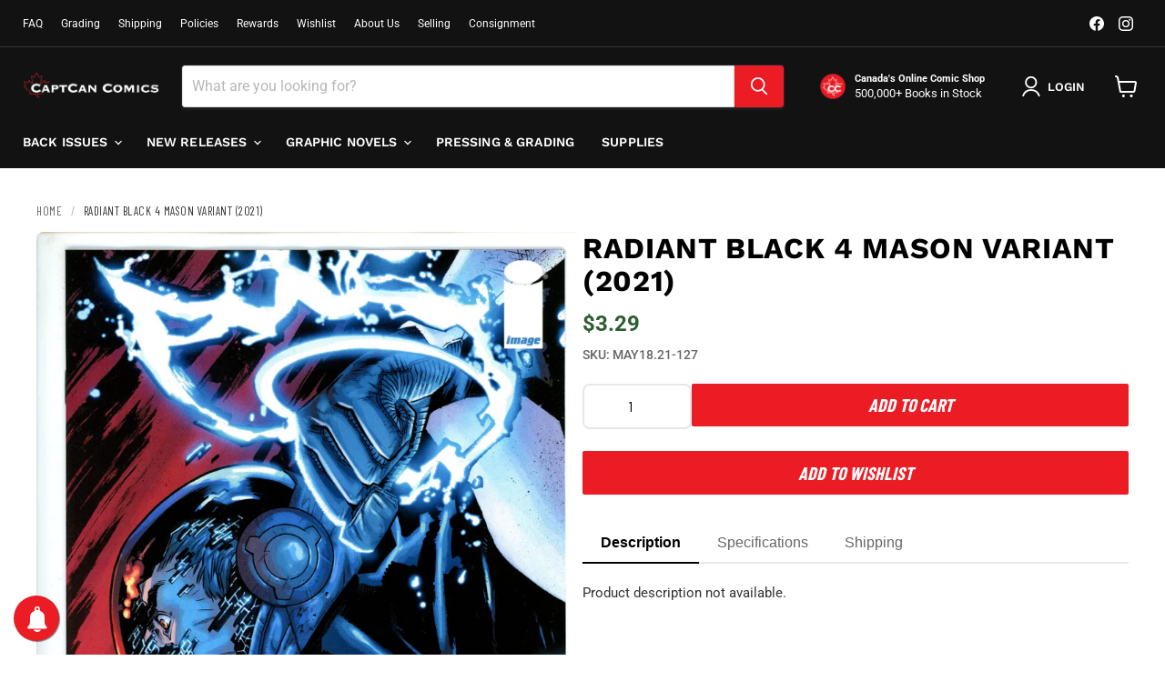

--- FILE ---
content_type: text/html; charset=utf-8
request_url: https://www.captcancomics.ca/products/may18-21-127
body_size: 82967
content:
<!doctype html>
<html class="no-js no-touch" lang="en">
  <head>
    <meta charset="utf-8">
    <meta http-equiv="x-ua-compatible" content="IE=edge">
    <meta name="viewport" content="width=device-width, initial-scale=1">
    
    <!-- Critical preconnects first -->
    <link rel="preconnect" href="https://cdn.shopify.com">
    <link rel="preconnect" href="https://fonts.shopifycdn.com">
    <script async crossorigin fetchpriority="high" src="/cdn/shopifycloud/importmap-polyfill/es-modules-shim.2.4.0.js"></script>
<script>
        !function(t,e){var o,n,p,r;e.__SV||(window.posthog && window.posthog.__loaded)||(window.posthog=e,e._i=[],e.init=function(i,s,a){function g(t,e){var o=e.split(".");2==o.length&&(t=t[o[0]],e=o[1]),t[e]=function(){t.push([e].concat(Array.prototype.slice.call(arguments,0)))}}(p=t.createElement("script")).type="text/javascript",p.crossOrigin="anonymous",p.async=!0,p.src=s.api_host.replace(".i.posthog.com","-assets.i.posthog.com")+"/static/array.js",(r=t.getElementsByTagName("script")[0]).parentNode.insertBefore(p,r);var u=e;for(void 0!==a?u=e[a]=[]:a="posthog",u.people=u.people||[],u.toString=function(t){var e="posthog";return"posthog"!==a&&(e+="."+a),t||(e+=" (stub)"),e},u.people.toString=function(){return u.toString(1)+".people (stub)"},o="init Rr Mr fi Or Ar ci Tr Cr capture Mi calculateEventProperties Lr register register_once register_for_session unregister unregister_for_session Hr getFeatureFlag getFeatureFlagPayload isFeatureEnabled reloadFeatureFlags updateEarlyAccessFeatureEnrollment getEarlyAccessFeatures on onFeatureFlags onSurveysLoaded onSessionId getSurveys getActiveMatchingSurveys renderSurvey displaySurvey canRenderSurvey canRenderSurveyAsync identify setPersonProperties group resetGroups setPersonPropertiesForFlags resetPersonPropertiesForFlags setGroupPropertiesForFlags resetGroupPropertiesForFlags reset get_distinct_id getGroups get_session_id get_session_replay_url alias set_config startSessionRecording stopSessionRecording sessionRecordingStarted captureException loadToolbar get_property getSessionProperty Ur jr createPersonProfile zr kr Br opt_in_capturing opt_out_capturing has_opted_in_capturing has_opted_out_capturing get_explicit_consent_status is_capturing clear_opt_in_out_capturing Dr debug M Nr getPageViewId captureTraceFeedback captureTraceMetric $r".split(" "),n=0;n<o.length;n++)g(u,o[n]);e._i.push([i,s,a])},e.__SV=1)}(document,window.posthog||[]);
        posthog.init('phc_9CpaywK8VyWXQsdf6G2hY30jMY8nHuRF8IkgKiUcQRy', {
            api_host: 'https://us.i.posthog.com',
            defaults: '2025-05-24',
            person_profiles: 'always', // or 'always' to create profiles for anonymous users as well
        })
    </script>
    <title>Radiant Black 4 Mason Variant (2021) — CaptCan Comics Inc</title>

    

    
      <!-- Debug: Raw favicon value -->
      <meta name="debug-1" content="settings.favicon: files/CaptCan-Logo-New-Red-01-2.png">
      
      <!-- Debug: With image_url filter -->
      <meta name="debug-2" content="image_url: files/CaptCan-Logo-New-Red-01-2.png">
      
      <!-- Debug: Without size -->
      <meta name="debug-3" content="image_url no size: //www.captcancomics.ca/cdn/shop/files/CaptCan-Logo-New-Red-01-2.png?v=1763953107">
      
      <!-- Actual favicon link -->
      <link rel="icon" href="files/CaptCan-Logo-New-Red-01-2.png" type="image/png">
    






    
      <link rel="canonical" href="https://www.captcancomics.ca/products/may18-21-127" />
    

    
    





<meta property="og:site_name" content="CaptCan Comics Inc">
<meta property="og:url" content="https://www.captcancomics.ca/products/may18-21-127">
<meta property="og:title" content="Radiant Black 4 Mason Variant (2021)">
<meta property="og:type" content="product">
<meta property="og:description" content="Over 500,000 Back Issues available - everything from Golden Age Keys to Rare Modern Variants! Shop from hundreds of weekly Pre-Sale Comics and Exclusive Variants! We also carry a full line of Comic Pro Line Bags and Boards at the LOWEST prices around! Download our app!">




    
    
    

    
    
    <meta
      property="og:image"
      content="https://www.captcancomics.ca/cdn/shop/products/img125_c63daf95-51b8-40da-9b1c-78f0865a4c04_1200x1783.jpg?v=1621372858"
    />
    <meta
      property="og:image:secure_url"
      content="https://www.captcancomics.ca/cdn/shop/products/img125_c63daf95-51b8-40da-9b1c-78f0865a4c04_1200x1783.jpg?v=1621372858"
    />
    <meta property="og:image:width" content="1200" />
    <meta property="og:image:height" content="1783" />
    
    
    <meta property="og:image:alt" content="Social media image" />
  












<meta name="twitter:title" content="Radiant Black 4 Mason Variant (2021)">
<meta name="twitter:description" content="Over 500,000 Back Issues available - everything from Golden Age Keys to Rare Modern Variants! Shop from hundreds of weekly Pre-Sale Comics and Exclusive Variants! We also carry a full line of Comic Pro Line Bags and Boards at the LOWEST prices around! Download our app!">


    
    
    
      
      
      <meta name="twitter:card" content="summary">
    
    
    <meta
      property="twitter:image"
      content="https://www.captcancomics.ca/cdn/shop/products/img125_c63daf95-51b8-40da-9b1c-78f0865a4c04_1200x1200_crop_center.jpg?v=1621372858"
    />
    <meta property="twitter:image:width" content="1200" />
    <meta property="twitter:image:height" content="1200" />
    
    
    <meta property="twitter:image:alt" content="Social media image" />
  



    <!-- Fix font-display issues with inline @font-face -->
    <style>
      @font-face {
        font-family: "Work Sans";
        src: url(Liquid error (layout/theme line 96): font_url can only be used with a font drop) format('woff2');
        font-display: swap;
      }
      @font-face {
        font-family: Roboto;
        src: url(Liquid error (layout/theme line 101): font_url can only be used with a font drop) format('woff2');
        font-display: swap;
      }
      @font-face {
        font-family: "Work Sans";
        src: url(Liquid error (layout/theme line 106): font_url can only be used with a font drop) format('woff2');
        font-display: swap;
      }
    </style>

    <!-- Preload critical resources -->
    
      <link rel="preload" as="image" href="//www.captcancomics.ca/cdn/shop/products/img125_c63daf95-51b8-40da-9b1c-78f0865a4c04.jpg?v=1621372858&width=800" type="image/webp">
    
<script type="importmap">
{
  "imports": {
    "element.base-media": "//www.captcancomics.ca/cdn/shop/t/39/assets/element.base-media.js?v=61305152781971747521762892384",
    "element.image.parallax": "//www.captcancomics.ca/cdn/shop/t/39/assets/element.image.parallax.js?v=59188309605188605141762892385",
    "element.model": "//www.captcancomics.ca/cdn/shop/t/39/assets/element.model.js?v=101001098341450788491762892383",
    "element.quantity-selector": "//www.captcancomics.ca/cdn/shop/t/39/assets/element.quantity-selector.js?v=68208048201360514121762892384",
    "element.text.rte": "//www.captcancomics.ca/cdn/shop/t/39/assets/element.text.rte.js?v=28194737298593644281762892384",
    "element.video": "//www.captcancomics.ca/cdn/shop/t/39/assets/element.video.js?v=47354384994497331701762892384",
    "es-module-shims": "//www.captcancomics.ca/cdn/shop/t/39/assets/es-module-shims.min.js?v=3197203922110785981762892385",
    "is-land": "//www.captcancomics.ca/cdn/shop/t/39/assets/is-land.min.js?v=92343381495565747271762892384",
    "lightbox": "//www.captcancomics.ca/cdn/shop/t/39/assets/lightbox.js?v=116354114233759933611762892385",
    "product.gallery": "//www.captcancomics.ca/cdn/shop/t/39/assets/product.gallery.js?v=169430556141423714401762892384",
    "section.slideshow": "//www.captcancomics.ca/cdn/shop/t/39/assets/section.slideshow.js?v=176892809315355130961762892385",
    "util.events": "//www.captcancomics.ca/cdn/shop/t/39/assets/util.events.js?v=163430142883111782711762892384",
    "util.misc": "//www.captcancomics.ca/cdn/shop/t/39/assets/util.misc.js?v=117964846174238173191762892384",
    "util.resource-loader": "//www.captcancomics.ca/cdn/shop/t/39/assets/util.resource-loader.js?v=81301169148003274841762892384",
    "utility.stylesheet": "//www.captcancomics.ca/cdn/shop/t/39/assets/utility.stylesheet.js?v=115421978848924304161762892385",
    "vendor.drift-zoom": "//www.captcancomics.ca/cdn/shop/t/39/assets/vendor.drift-zoom.js?v=58010873367620907491762892384",
    "vendor.in-view": "//www.captcancomics.ca/cdn/shop/t/39/assets/vendor.in-view.js?v=126891093837844970591762892384",
    "vendor.photoswipe-ui-default": "//www.captcancomics.ca/cdn/shop/t/39/assets/vendor.photoswipe-ui-default.min.js?v=60644649669025199041762892384",
    "vendor.photoswipe": "//www.captcancomics.ca/cdn/shop/t/39/assets/vendor.photoswipe.min.js?v=169650331104647059261762892384",
    "vendor.swiper": "//www.captcancomics.ca/cdn/shop/t/39/assets/vendor.swiper.js?v=18393553757305362231762892385"
  }
}
</script><script>
  if (!(HTMLScriptElement.supports && HTMLScriptElement.supports('importmap'))) {
    const el = document.createElement('script')
    el.async = true
    el.src = "//www.captcancomics.ca/cdn/shop/t/39/assets/es-module-shims.min.js?v=3197203922110785981762892385"
    document.head.appendChild(el)
  }
</script>
<script type="module" src="//www.captcancomics.ca/cdn/shop/t/39/assets/is-land.min.js?v=92343381495565747271762892384"></script>
<style data-shopify>:root {
    /* Core Sizes */
    --size-0-25: 0.0625rem; /* 1px */
    --size-0-5: 0.125rem; /* 2px */
    --size-1: 0.25rem; /* 4px */
    --size-1-5: 0.375rem; /* 6px */
    --size-2: 0.5rem; /* 8px */
    --size-2-5: 0.625rem; /* 10px */
    --size-3: 0.75rem; /* 12px */
    --size-3-5: 0.875rem; /* 14px */
    --size-4: 1rem; /* 16px */
    --size-4-5: 1.125rem; /* 18px */
    --size-5: 1.25rem; /* 20px */
    --size-5-5: 1.375rem; /* 22px */
    --size-6: 1.5rem; /* 24px */
    --size-6-5: 1.625rem; /* 26px */
    --size-7: 1.75rem; /* 28px */
    --size-7-5: 1.875rem; /* 30px */
    --size-8: 2rem; /* 32px */
    --size-8-5: 2.125rem; /* 34px */
    --size-9: 2.25rem; /* 36px */
    --size-9-5: 2.375rem; /* 38px */
    --size-10: 2.5rem; /* 40px */
    --size-11: 2.75rem; /* 44px */
    --size-12: 3rem; /* 48px */
    --size-14: 3.5rem; /* 56px */
    --size-16: 4rem; /* 64px */
    --size-18: 4.5rem; /* 72px */
    --size-20: 5rem; /* 80px */
    --size-24: 6rem; /* 96px */
    --size-28: 7rem; /* 112px */
    --size-32: 8rem; /* 128px */

    /* Text Sizes */
    --text-size-2: 0.5rem; /* 8px */
    --text-size-2-5: 0.625rem; /* 10px */
    --text-size-3: 0.75rem; /* 12px */
    --text-size-3-5: 0.875rem; /* 14px */
    --text-size-4: 1rem; /* 16px */
    --text-size-4-5: 1.125rem; /* 18px */
    --text-size-5: 1.25rem; /* 20px */
    --text-size-5-5: 1.375rem; /* 22px */
    --text-size-6: 1.5rem; /* 24px */
    --text-size-6-5: 1.625rem; /* 26px */
    --text-size-7: 1.75rem; /* 28px */
    --text-size-7-5: 1.875rem; /* 30px */
    --text-size-8: 2rem; /* 32px */
    --text-size-8-5: 2.125rem; /* 34px */
    --text-size-9: 2.25rem; /* 36px */
    --text-size-9-5: 2.375rem; /* 38px */
    --text-size-10: 2.5rem; /* 40px */
    --text-size-11: 2.75rem; /* 44px */
    --text-size-12: 3rem; /* 48px */
    --text-size-14: 3.5rem; /* 56px */
    --text-size-16: 4rem; /* 64px */
    --text-size-18: 4.5rem; /* 72px */
    --text-size-20: 5rem; /* 80px */
    --text-size-24: 6rem; /* 96px */
    --text-size-28: 7rem; /* 112px */
    --text-size-32: 8rem; /* 128px */

    /* Line */
    --line-size-none: 0px;
    --line-size-xs: 0.5px;
    --line-size-sm: 1px;
    --line-size-md: 2px;
    --line-size-lg: 4px;
    --line-size-xl: 8px;

    /* Gap */
    --gap-size-none: 0px;
    --gap-size-xs: 8px;
    --gap-size-sm: 16px;
    --gap-size-md: 32px;
    --gap-size-lg: 48px;
    --gap-size-xl: 64px;

    /* Radius */
    --radius-xs: 4px;
    --radius-sm: 8px;
    --radius-md: 12px;
    --radius-lg: 16px;
    --radius-xl: 24px;
    --radius-2xl: 32px;
    --radius-none: 0px;
    --radius-full: 999px;

    /* Dropshadow */
    --shadow-none: 0px 0px 0px 0px rgba(0, 0, 0, 0);
    --shadow-sm: 0px 1px 2px 0px rgba(0, 0, 0, 0.08);
    --shadow-md: 0px 2px 4px -1px rgba(0, 0, 0, 0.08);
    --shadow-lg: 0px 8px 16px -4px rgba(0, 0, 0, 0.08);
    --shadow-xl: 0px 16px 32px -6px rgba(0, 0, 0, 0.12);
    --shadow-2xl: 0px 16px 64px -12px rgba(0, 0, 0, 0.22);

    /* Font Weights */
    --font-weight-100: 100;
    --font-weight-200: 200;
    --font-weight-300: 300;
    --font-weight-400: 400;
    --font-weight-500: 500;
    --font-weight-600: 600;
    --font-weight-700: 700;
    --font-weight-800: 800;
    --font-weight-900: 900;

    /* Letter Spacings */
    --letter-space-2xs: -0.05em;
    --letter-space-xs: -0.03em;
    --letter-space-sm: -0.015em;
    --letter-space-md: 0em;
    --letter-space-lg: 0.015em;
    --letter-space-xl: 0.03em;
    --letter-space-2xl: 0.05em;
    --letter-space-3xl: 0.08em;
    --letter-space-4xl: 0.12em;

    /* Line Heights */
    --line-height-2xs: 0.9;
    --line-height-xs: 1;
    --line-height-sm: 1.1;
    --line-height-md: 1.2;
    --line-height-lg: 1.5;
    --line-height-xl: 1.7;
    --line-height-2xl: 2;

    /* Color Shades */
    --shade-0: 0%;
    --shade-4: 4%;
    --shade-8: 8%;
    --shade-12: 12%;
    --shade-16: 16%;
    --shade-20: 20%;
    --shade-30: 30%;
    --shade-40: 40%;
    --shade-50: 50%;
    --shade-60: 60%;
    --shade-70: 70%;
    --shade-80: 80%;
    --shade-90: 90%;
    --shade-100: 100%;
  }</style><style data-shopify>/* Root Variables */
  :root {
    --root-font-size: 16px;
    --root-color-primary: #000;
    --root-color-secondary: #fff;
  }

  /* Colors */
  :root {
    --color-primary: var(--root-color-primary);
    --color-secondary: var(--root-color-secondary);
    --color-focus: #4a9afc;
    --color-error: #ba4444;
    --color-price: var(--color-primary);
    --color-text-savings: var(--color-primary);
    --disabled-grey: #f6f6f6;
    --disabled-border: #b6b6b6;
    --disabled-grey-text: #b6b6b6;
    --success-green: #56ad6a;
    --success-green-bg: #ecfef0;
    --color-sticky-nav-links: #fff;
  }

  /* Body Font Stack */
  :root {
    --body-font-family: 'Arial';
    --body-font-family-fallback: 'sans-serif';
    --body-font-weight: var(--font-weight-400);
    --body-letter-spacing: var(--letter-space-md);
    --body-line-height: var(--line-height-md);
    --body-text-transform: none;
    --body-lg-font-size: var(--text-size-4);
    --body-md-font-size: var(--text-size-3-5);
    --body-sm-font-size: var(--text-size-3);
    --body-xs-font-size: var(--text-size-2-5);

    @media screen and (min-width: 769px) {
      --body-lg-font-size: var(--text-size-4-5);
      --body-md-font-size: var(--text-size-4);
      --body-sm-font-size: var(--text-size-3-5);
      --body-xs-font-size: var(--text-size-3);
    }
  }

  /* Heading Font Stack */
  :root {
    --heading-font-family: 'Arial';
    --heading-font-family-fallback: 'sans-serif';
    --heading-font-weight: var(--font-weight-700);
    --heading-letter-spacing: var(--letter-space-md);

    --heading-2xl-line-height: var(--line-height-md);
    --heading-xl-line-height: var(--line-height-md);
    --heading-lg-line-height: var(--line-height-md);
    --heading-md-line-height: var(--line-height-md);
    --heading-sm-line-height: var(--line-height-md);
    --heading-xs-line-height: var(--line-height-md);

    --heading-2xl-font-size: var(--text-size-12);
    --heading-xl-font-size: var(--text-size-8);
    --heading-lg-font-size: var(--text-size-6);
    --heading-md-font-size: var(--text-size-5);
    --heading-sm-font-size: var(--text-size-4-5);
    --heading-xs-font-size: var(--text-size-4);

    @media screen and (min-width: 769px) {
      --heading-2xl-font-size: var(--text-size-16);
      --heading-xl-font-size: var(--text-size-12);
      --heading-lg-font-size: var(--text-size-8);
      --heading-md-font-size: var(--text-size-6);
      --heading-sm-font-size: var(--text-size-5);
      --heading-xs-font-size: var(--text-size-4-5);
    }
  }

  /* Accent Font Stack */
  :root {
    --accent-font-family: 'Arial';
    --accent-font-family-fallback: 'sans-serif';
    --accent-font-weight: var(--font-weight-400);
    --accent-letter-spacing: var(--letter-space-4xl);
    --accent-line-height: var(--line-height-md);
    --accent-text-transform: uppercase;
  }

  /* ==================================================================== */
  /* OLD CSS VARIABLES THAT NEEDS TO 🔥 */
  /* ==================================================================== */
  :root {
    --z-index-modal: 30;
    --z-index-toolbar: 7;
    --z-index-header: 6;
    --z-index-header-submenu: 7;
    --z-index-header-bottom-row: 3;
    --z-index-header-drawers: 5;
    --z-index-header-drawers-mobile: 3;
    --z-index-header-search: 7;
    --z-index-loader: 4;
    --z-index-header-search-overlay: 1;
    --url-ico-select: url(//www.captcancomics.ca/cdn/shop/t/39/assets/ico-select.svg);
    --url-swirl-svg: url(//www.captcancomics.ca/cdn/shop/t/39/assets/swirl.svg);
    --header-padding-bottom: 0;
    --gutter: 30px;
    --page-width: 1500px;
    --page-width-narrow: 1000px;
    --page-width-gutter-small: 17px;
    --grid-gutter: 22px;
    --grid-gutter-small: 16px;
    --slide-curve: 0.25s cubic-bezier(0.165, 0.84, 0.44, 1);
    --drawer-box-shadow: 0 10px 25px rgba(0, 0, 0, 0.15);
    --product-grid-margin: 10px;
    --product-grid-padding: 12px;
    --product-radius: 10px;
    --page-top-padding: 35px;
    --page-narrow: 780px;
    --page-width-padding: 40px;
    --grid-gutter: 22px;
    --index-section-padding: 60px;
    --section-header-bottom: 40px;
    --size-chart-margin: 30px 0;
    --size-chart-icon-margin: 5px;
    --newsletter-reminder-padding: 20px 30px 20px 25px;
    --text-frame-margin: 10px;
    --desktop-menu-chevron-size: 10px;
    --site-nav-item-padding: 20px;
    --site-nav-item-padding-top-bottom: 16px;
    --site-nav-icon-padding: 12px;
  }

  @media screen and (max-width: 768px) {
    :root {
      --page-top-padding: 15px;
      --page-narrow: 330px;
      --page-width-padding: 17px;
      --grid-gutter: 16px;
      --index-section-padding: 40px;
      --section-header-bottom: 25px;
      --text-frame-margin: 7px;
    }
  }</style>
<style data-shopify>:root {
    --text-size-scale-n-4: var(--text-size-2); /* 8px */
    --text-size-scale-n-3: var(--text-size-2-5); /* 10px */
    --text-size-scale-n-2: var(--text-size-3); /* 12px */
    --text-size-scale-n-1: var(--text-size-3-5); /* 14px */
    --text-size-scale-n0: var(--text-size-4); /* 16px */
    --text-size-scale-n1: var(--text-size-4-5); /* 18px */
    --text-size-scale-n2: var(--text-size-5); /* 20px */
    --text-size-scale-n3: var(--text-size-6); /* 24px */
    --text-size-scale-n4: var(--text-size-6-5); /* 26px */
    --text-size-scale-n5: var(--text-size-7); /* 28px */
    --text-size-scale-n6: var(--text-size-8); /* 32px */
    --text-size-scale-n7: var(--text-size-9); /* 36px */
    --text-size-scale-n8: var(--text-size-10); /* 40px */
    --text-size-scale-n9: var(--text-size-12); /* 48px */
    --text-size-scale-n10: var(--text-size-14); /* 56px */
    --text-size-scale-n11: var(--text-size-16); /* 64px */
    --text-size-scale-n12: var(--text-size-18); /* 72px */
    --text-size-scale-n13: var(--text-size-20); /* 80px */
    --text-size-scale-n14: var(--text-size-24); /* 96px */

    --font-weight-scale-n-3: var(--font-weight-100);
    --font-weight-scale-n-2: var(--font-weight-200);
    --font-weight-scale-n-1: var(--font-weight-300);
    --font-weight-scale-n0: var(--font-weight-400);
    --font-weight-scale-n1: var(--font-weight-500);
    --font-weight-scale-n2: var(--font-weight-600);
    --font-weight-scale-n3: var(--font-weight-700);
    --font-weight-scale-n4: var(--font-weight-800);
    --font-weight-scale-n5: var(--font-weight-900);

    --letter-spacing-scale-n-3: var(--letter-space-2xs);
    --letter-spacing-scale-n-2: var(--letter-space-xs);
    --letter-spacing-scale-n-1: var(--letter-space-sm);
    --letter-spacing-scale-n0: var(--letter-space-md);
    --letter-spacing-scale-n1: var(--letter-space-lg);
    --letter-spacing-scale-n2: var(--letter-space-xl);
    --letter-spacing-scale-n3: var(--letter-space-2xl);
    --letter-spacing-scale-n4: var(--letter-space-3xl);
    --letter-spacing-scale-n5: var(--letter-space-4xl);

    --line-height-scale-n-3: var(--line-height-2xs);
    --line-height-scale-n-2: var(--line-height-xs);
    --line-height-scale-n-1: var(--line-height-sm);
    --line-height-scale-n0: var(--line-height-md);
    --line-height-scale-n1: var(--line-height-lg);
    --line-height-scale-n2: var(--line-height-xl);
    --line-height-scale-n3: var(--line-height-2xl);

    /* Body Font Scales *//* Heading Font Scales *//* Accent Font Scales */@media screen and (min-width: 769px) {
      /* Body Font Desktop Sizes *//* Heading Desktop Font Sizes */}
  }</style>
<style data-shopify>:root {
    

    
  }

  

  

  /* LEGACY TOKENS THAT WE NEED TO KILLLLLLLLLLLLL */
  /* --------------------------------------------- */

  :root {
    /* Fixed colors */
    --color-price: ;
    --color-text-savings: ;

    /* TODO: Move to component that uses this */
    --color-button-primary: #000; /* TODO: Remove this */
    --color-button-primary-light: #1a1a1a; /* TODO: Remove this */
    --color-button-primary-dim: #000000; /* TODO: Remove this */
    --color-button-primary-text: #ffffff; /* TODO: Remove this */

    --color-sale-tag: ;
    --color-sale-tag-text: ;
  }</style><style data-shopify>
  :root {
    

    --color-background: #fff;
    --color-background-alpha-0: rgba(255, 255, 255, 0);
    --color-background-alpha-90: rgba(255, 255, 255, 0.9);

    /* Typography */
    
    
    --color-headings: #1d1d1d;
    --color-text: #1d1d1d;

    --color-text-05: #f4f4f4;
    --color-text-05-alpha-0: rgba(244, 244, 244, 0);

    --color-text-hover: #1d1d1d;
    --color-text-light: #1d1d1d;
    --color-links: #046e82;
    --color-link-hover: #1d1d1d;

    /* Products */
    --color-products-in-stock: #268c0b;
    --color-products-low-stock: #cc1313;
    --color-products-no-stock: #121212;

    /* Buttons */
    
    

    --color-button-text: #ffffff;
    --color-button-background: #f04f36;
    --color-button-background-hover: #f2614a;

    --color-button-background-focus: #dddddd;
    --color-button-disable: #939393;

    --color-button-secondary-text: #f04f36;
    --color-button-secondary-background: #ffffff;
    --color-button-secondary-background-hover: #ffffff;
    --color-button-secondary-background-focus: #e6e6e6;
    --color-button-secondary-border: #dddddd;
    --color-button-secondary-border-hover: #c7c7c7;

    --button-primary-text-color: #ffffff;
    --button-primary-text-color-highlight: #ffffff;
    --button-primary-bg-color: #000000;
    --button-primary-bg-color-highlight: #606060;
    --button-primary-border-color: rgba(0,0,0,0);
    --button-primary-border-color-highlight: rgba(0,0,0,0);

    --button-secondary-text-color: #000000;
    --button-secondary-text-color-highlight: #ffffff;
    --button-secondary-bg-color: rgba(0,0,0,0);
    --button-secondary-bg-color-highlight: #000000;
    --button-secondary-border-color: #000000;
    --button-secondary-border-color-highlight: #000000;

    --button-link-text-color: #000000;
    --button-link-text-color-highlight: #ccc;

    /* Header */
    --color-header-text: #1d1d1d;
    --color-header-background: #fff;

    /* Forms */
    
    --color-input-text: #4d4d4d;

    --color-input-text-hover: #dddddd;

    --color-input-background: #fff;
    --color-input-background-hover: #f4f4f4;

    --color-input-border: #dddddd;
    --color-input-border-alpha-25: rgba(221, 221, 221, 0.25);


    --color-input-border-morph-2: #c7c7c7;
    --color-input-border-morph-4: #b1b1b1;
    --color-input-border-morph-10: #858585;
    --color-input-border-morph-12: #767676;

    --color-input-border-hover: #c7c7c7;

    --color-product-sale-accent: #f04f36;
    --color-product-review-star: #ffab41;

    /* Footer */
    --color-footer-text: #1d1d1d;

    --color-footer-background: #f5f3ed;


    --color-footer-link: #3c3c3c;
    --color-footer-color-alt: rgba(29, 29, 29, 0.8);
    --color-additional-accent: rgba(29, 29, 29, 0.5);

    /* Placeholders */
    --color-placeholder-background: #ededed;
    --color-placeholder-fill: #b0b0b0;

    /* General */
    
    
    
    --color-black: #000;
    --color-white: #fff;

    --color-border: #808080;
    --color-border-modify: rgba(128, 128, 128, 0.3);
    --color-border-less-soft: rgba(0, 0, 0, 0.25);
    --color-border-soft: rgba(0, 0, 0, 0.15);
    --color-border-softer: rgba(0, 0, 0, 0.1);


    --color-overlay-background: Liquid error (snippets/head.styles.legacy-settings-color line 118): Alpha must be a float between 0 and 1;


    --color-background-8: #ededed;
    --color-background-4: #f6f6f6;

    --color-background-light: #f2f2f2;
    --color-search-category-background: #e8e8e8;

    --color-box-shadow-border: rgba(128, 128, 128, 0.16);
    --color-box-shadow-shadow: rgba(128, 128, 128, 0.11);
    --color-box-shadow-border-focused: rgba(128, 128, 128, 0.5);
    --color-box-shadow-shadow-focused: rgba(128, 128, 128, 0.5);

    --color-box-shadow-shadow-headings: rgba(128, 128, 128, 0.05);

    --color-error: #f05d5d;
    --color-success: #51a551;
    --color-warning: #dfa354;
    --color-highlight: #fffbd9;
    --color-notice: --color-text;
    --color-sale: --color-product-sale-accent;
    --color-star: --color-product-review-star;
    --color-star-empty: #8e8e8e;

    --color-facebook: #425dab;
    --color-x: #000;
    --color-pinterest: #bd1c1c;
    --color-linkedin: #0077B5;
  }
</style>
<style data-shopify>:root {
    --heading-font-family: 'Open Sans', sans-serif;
    --heading-font-weight: 400;
    --heading-letter-spacing: 0px;
    --body-font-family: 'Open Sans', sans-serif;

    --heading-font-style: normal;
    --subheading-font-family: 'Open Sans', sans-serif;
    --button-font-family: 'Open Sans', sans-serif;

    /* Font sizes */
    --heading-xl-font-size: 40px;
    --heading-lg-font-size: 20px;
    --body-md-font-size: 15px;

    --button-primary-font-size: 1rem;
    --button-primary-line-height: inherit;

    --button-secondary-font-size: 1rem;
    --button-secondary-line-height: inherit;

    --button-link-style-font-size: 1rem;
    --button-link-style-line-height: inherit;

    --heading-responsive: 1;
    --subheading-responsive: 1;

    /* Button styles */
    --button-font-weight: 700;
    --button-font-style: normal;
    --button-letter-spacing: 0px;
    --button-transition-speed: 0.3s;
    --button-font-capitalization: none;

    --button-primary-border-radius: 0px;
    --button-secondary-border-radius: 0px;
    --button-link-underline-thickness: 1px;
    --button-link-underline-style: solid;
  }</style>



<style data-shopify>
  :root {
    /* Backgrounds */
    
    

    --color-background: 
      
rgb(255, 255, 255)
    ;
    --color-background-alpha-0: rgba(255, 255, 255, 0);
    --color-background-alpha-90: rgba(255, 255, 255, 0.9);

    /* Typography */
    --color-headings: #121212;
    --color-text: #121212;

    --color-text-05: #f3f3f3;
    --color-text-05-alpha-0: rgba(243, 243, 243, 0);

    
    

    
    
    
    

    --color-text-hover: 
      
#2f2f2f
    ;
    --color-text-light: #949494;
    --color-links: #121212;

    
    
    

    --color-link-hover: 
      
#232323
    ;

    /* Products */
    --color-products-in-stock: #268c0b;
    --color-products-low-stock: #cc1313;
    --color-products-no-stock: #121212;

    /* Buttons */
    --color-button-text: #ffffff;
    --color-button-background: #eb1c24;
    --color-button-background-hover: rgb(237, 51, 58);

    
    

    --color-button-background-focus: 
      
#df141c
    ;
    --color-button-disable: #848484;

    --color-button-secondary-text: #ffffff;
    --color-button-secondary-background: #eb1c24;
    --color-button-secondary-background-hover: rgb(239, 73, 80);

    
    

    --color-button-secondary-background-focus: 
      
#df141c
    ;
    --color-button-secondary-border: #121212;

    
    

    --color-button-secondary-border-hover: 
      
#1d1d1d
    ;

    /* Header */
    --color-header-text: #ffffff;

    
    

    --color-header-background: 
      
rgb(18, 18, 18)
    ;

    /* Forms */
    --color-input-text: #4d4d4d;

    
    

    --color-input-text-hover: 
      
#434343
    ;

    --color-input-background: #ffffff;
    --color-input-background-hover: #f3f3f3;

    --color-input-border: #dddddd;
    --color-input-border-alpha-25: rgba(221, 221, 221, 0.25);

    

    
    

    
    

    
    

    
    

    --color-input-border-morph-2: 
      
#cecece
    ;
    --color-input-border-morph-4: 
      
#bebebe
    ;
    --color-input-border-morph-10: 
      
#919191
    ;
    --color-input-border-morph-12: 
      
#818181
    ;

    --color-input-border-hover: 
      
#cecece
    ;

    --color-product-sale-accent: #cc1313;
    --color-product-review-star: #121212;

    /* Footer */
    --color-footer-text: #ffffff;

    
    

    --color-footer-background: 
      
rgb(18, 18, 18)
    ;

    
    

    --color-footer-link: 
      
#ebebeb
    ;
    --color-footer-color-alt: rgba(255, 255, 255, 0.8);
    --color-additional-accent: rgba(255, 255, 255, 0.5);

    /* Placeholders */
    --color-placeholder-background: #ececec;
    --color-placeholder-fill: #acacac;

    /* General */
    
    

    --color-black: #000;
    --color-white: #fff;

    
    
    
    

    
    

    --color-border: rgb(128, 128, 128);
    --color-border-modify: rgba(128, 128, 128, 0.3);
    --color-border-less-soft: rgba(0, 0, 0, 0.25);
    --color-border-soft: rgba(0, 0, 0, 0.15);
    --color-border-softer: rgba(0, 0, 0, 0.1);

    

    --color-overlay-background: rgba(18, 18, 18, 0.5);

    

    --color-background-8: #ececec;
    --color-background-4: #f6f6f6;

    --color-background-light: #f3f3f3;
    --color-search-category-background: #e7e7e7;

    --color-box-shadow-border: rgba(128, 128, 128, 0.16);
    --color-box-shadow-shadow: rgba(128, 128, 128, 0.11);
    --color-box-shadow-border-focused: rgba(128, 128, 128, 0.5);
    --color-box-shadow-shadow-focused: rgba(128, 128, 128, 0.5);

    --color-box-shadow-shadow-headings: rgba(128, 128, 128, 0.05);

    --color-error: #f05d5d;
    --color-success: #51a551;
    --color-warning: #dfa354;
    --color-highlight: #fffbd9;
    --color-notice: --color-text;
    --color-sale: --color-product-sale-accent;
    --color-star: --color-product-review-star;
    --color-star-empty: #898989;

    --color-facebook: #425dab;
    --color-x: #000;
    --color-pinterest: #bd1c1c;
    --color-linkedin: #0077B5;
  }
</style>

<style data-shopify>:root {
    /* Override heading font stack with empire legacy settings */
    --heading-font-family: "Work Sans",sans-serif;
    --heading-font-scale: 1.2;
    --heading-font-weight: 700;
    --heading-font-style: normal;
    --heading-font-capitalization: uppercase;
    --heading-letter-spacing: 0.02em;
    --subheading-font-family: 'Nunito Sans', sans-serif;
    --button-font-family: Roboto,sans-serif;
    --button-font-capitalization: initial;
    --button-letter-spacing: 0.0em;

    --heading-responsive: 1;
    --subheading-responsive: 1;
    --body-font-family: Roboto;
  }</style><script>
      // Capture and defer Shopify analytics
      const originalWrite = document.write;
      const scriptsToDefer = [];
      
      document.write = function(content) {
        if (content.includes('analytics') || content.includes('trekkie')) {
          scriptsToDefer.push(content);
          return;
        }
        originalWrite.call(document, content);
      };
    </script>

    <script>window.performance && window.performance.mark && window.performance.mark('shopify.content_for_header.start');</script><meta id="shopify-digital-wallet" name="shopify-digital-wallet" content="/27398701140/digital_wallets/dialog">
<meta name="shopify-checkout-api-token" content="cff0c242f9b2d3b7b0a12c8b98c71b9c">
<meta id="in-context-paypal-metadata" data-shop-id="27398701140" data-venmo-supported="false" data-environment="production" data-locale="en_US" data-paypal-v4="true" data-currency="CAD">
<link rel="alternate" type="application/json+oembed" href="https://www.captcancomics.ca/products/may18-21-127.oembed">
<script async="async" src="/checkouts/internal/preloads.js?locale=en-CA"></script>
<link rel="preconnect" href="https://shop.app" crossorigin="anonymous">
<script async="async" src="https://shop.app/checkouts/internal/preloads.js?locale=en-CA&shop_id=27398701140" crossorigin="anonymous"></script>
<script id="apple-pay-shop-capabilities" type="application/json">{"shopId":27398701140,"countryCode":"CA","currencyCode":"CAD","merchantCapabilities":["supports3DS"],"merchantId":"gid:\/\/shopify\/Shop\/27398701140","merchantName":"CaptCan Comics Inc","requiredBillingContactFields":["postalAddress","email"],"requiredShippingContactFields":["postalAddress","email"],"shippingType":"shipping","supportedNetworks":["visa","masterCard","amex","discover","interac","jcb"],"total":{"type":"pending","label":"CaptCan Comics Inc","amount":"1.00"},"shopifyPaymentsEnabled":true,"supportsSubscriptions":true}</script>
<script id="shopify-features" type="application/json">{"accessToken":"cff0c242f9b2d3b7b0a12c8b98c71b9c","betas":["rich-media-storefront-analytics"],"domain":"www.captcancomics.ca","predictiveSearch":true,"shopId":27398701140,"locale":"en"}</script>
<script>var Shopify = Shopify || {};
Shopify.shop = "captcan-comics.myshopify.com";
Shopify.locale = "en";
Shopify.currency = {"active":"CAD","rate":"1.0"};
Shopify.country = "CA";
Shopify.theme = {"name":"Updated copy of Depot","id":149229699260,"schema_name":"Empire","schema_version":"12.2.0","theme_store_id":838,"role":"main"};
Shopify.theme.handle = "null";
Shopify.theme.style = {"id":null,"handle":null};
Shopify.cdnHost = "www.captcancomics.ca/cdn";
Shopify.routes = Shopify.routes || {};
Shopify.routes.root = "/";</script>
<script type="module">!function(o){(o.Shopify=o.Shopify||{}).modules=!0}(window);</script>
<script>!function(o){function n(){var o=[];function n(){o.push(Array.prototype.slice.apply(arguments))}return n.q=o,n}var t=o.Shopify=o.Shopify||{};t.loadFeatures=n(),t.autoloadFeatures=n()}(window);</script>
<script>
  window.ShopifyPay = window.ShopifyPay || {};
  window.ShopifyPay.apiHost = "shop.app\/pay";
  window.ShopifyPay.redirectState = null;
</script>
<script id="shop-js-analytics" type="application/json">{"pageType":"product"}</script>
<script defer="defer" async type="module" src="//www.captcancomics.ca/cdn/shopifycloud/shop-js/modules/v2/client.init-shop-cart-sync_BN7fPSNr.en.esm.js"></script>
<script defer="defer" async type="module" src="//www.captcancomics.ca/cdn/shopifycloud/shop-js/modules/v2/chunk.common_Cbph3Kss.esm.js"></script>
<script defer="defer" async type="module" src="//www.captcancomics.ca/cdn/shopifycloud/shop-js/modules/v2/chunk.modal_DKumMAJ1.esm.js"></script>
<script type="module">
  await import("//www.captcancomics.ca/cdn/shopifycloud/shop-js/modules/v2/client.init-shop-cart-sync_BN7fPSNr.en.esm.js");
await import("//www.captcancomics.ca/cdn/shopifycloud/shop-js/modules/v2/chunk.common_Cbph3Kss.esm.js");
await import("//www.captcancomics.ca/cdn/shopifycloud/shop-js/modules/v2/chunk.modal_DKumMAJ1.esm.js");

  window.Shopify.SignInWithShop?.initShopCartSync?.({"fedCMEnabled":true,"windoidEnabled":true});

</script>
<script>
  window.Shopify = window.Shopify || {};
  if (!window.Shopify.featureAssets) window.Shopify.featureAssets = {};
  window.Shopify.featureAssets['shop-js'] = {"shop-cart-sync":["modules/v2/client.shop-cart-sync_CJVUk8Jm.en.esm.js","modules/v2/chunk.common_Cbph3Kss.esm.js","modules/v2/chunk.modal_DKumMAJ1.esm.js"],"init-fed-cm":["modules/v2/client.init-fed-cm_7Fvt41F4.en.esm.js","modules/v2/chunk.common_Cbph3Kss.esm.js","modules/v2/chunk.modal_DKumMAJ1.esm.js"],"init-shop-email-lookup-coordinator":["modules/v2/client.init-shop-email-lookup-coordinator_Cc088_bR.en.esm.js","modules/v2/chunk.common_Cbph3Kss.esm.js","modules/v2/chunk.modal_DKumMAJ1.esm.js"],"init-windoid":["modules/v2/client.init-windoid_hPopwJRj.en.esm.js","modules/v2/chunk.common_Cbph3Kss.esm.js","modules/v2/chunk.modal_DKumMAJ1.esm.js"],"shop-button":["modules/v2/client.shop-button_B0jaPSNF.en.esm.js","modules/v2/chunk.common_Cbph3Kss.esm.js","modules/v2/chunk.modal_DKumMAJ1.esm.js"],"shop-cash-offers":["modules/v2/client.shop-cash-offers_DPIskqss.en.esm.js","modules/v2/chunk.common_Cbph3Kss.esm.js","modules/v2/chunk.modal_DKumMAJ1.esm.js"],"shop-toast-manager":["modules/v2/client.shop-toast-manager_CK7RT69O.en.esm.js","modules/v2/chunk.common_Cbph3Kss.esm.js","modules/v2/chunk.modal_DKumMAJ1.esm.js"],"init-shop-cart-sync":["modules/v2/client.init-shop-cart-sync_BN7fPSNr.en.esm.js","modules/v2/chunk.common_Cbph3Kss.esm.js","modules/v2/chunk.modal_DKumMAJ1.esm.js"],"init-customer-accounts-sign-up":["modules/v2/client.init-customer-accounts-sign-up_CfPf4CXf.en.esm.js","modules/v2/client.shop-login-button_DeIztwXF.en.esm.js","modules/v2/chunk.common_Cbph3Kss.esm.js","modules/v2/chunk.modal_DKumMAJ1.esm.js"],"pay-button":["modules/v2/client.pay-button_CgIwFSYN.en.esm.js","modules/v2/chunk.common_Cbph3Kss.esm.js","modules/v2/chunk.modal_DKumMAJ1.esm.js"],"init-customer-accounts":["modules/v2/client.init-customer-accounts_DQ3x16JI.en.esm.js","modules/v2/client.shop-login-button_DeIztwXF.en.esm.js","modules/v2/chunk.common_Cbph3Kss.esm.js","modules/v2/chunk.modal_DKumMAJ1.esm.js"],"avatar":["modules/v2/client.avatar_BTnouDA3.en.esm.js"],"init-shop-for-new-customer-accounts":["modules/v2/client.init-shop-for-new-customer-accounts_CsZy_esa.en.esm.js","modules/v2/client.shop-login-button_DeIztwXF.en.esm.js","modules/v2/chunk.common_Cbph3Kss.esm.js","modules/v2/chunk.modal_DKumMAJ1.esm.js"],"shop-follow-button":["modules/v2/client.shop-follow-button_BRMJjgGd.en.esm.js","modules/v2/chunk.common_Cbph3Kss.esm.js","modules/v2/chunk.modal_DKumMAJ1.esm.js"],"checkout-modal":["modules/v2/client.checkout-modal_B9Drz_yf.en.esm.js","modules/v2/chunk.common_Cbph3Kss.esm.js","modules/v2/chunk.modal_DKumMAJ1.esm.js"],"shop-login-button":["modules/v2/client.shop-login-button_DeIztwXF.en.esm.js","modules/v2/chunk.common_Cbph3Kss.esm.js","modules/v2/chunk.modal_DKumMAJ1.esm.js"],"lead-capture":["modules/v2/client.lead-capture_DXYzFM3R.en.esm.js","modules/v2/chunk.common_Cbph3Kss.esm.js","modules/v2/chunk.modal_DKumMAJ1.esm.js"],"shop-login":["modules/v2/client.shop-login_CA5pJqmO.en.esm.js","modules/v2/chunk.common_Cbph3Kss.esm.js","modules/v2/chunk.modal_DKumMAJ1.esm.js"],"payment-terms":["modules/v2/client.payment-terms_BxzfvcZJ.en.esm.js","modules/v2/chunk.common_Cbph3Kss.esm.js","modules/v2/chunk.modal_DKumMAJ1.esm.js"]};
</script>
<script>(function() {
  var isLoaded = false;
  function asyncLoad() {
    if (isLoaded) return;
    isLoaded = true;
    var urls = ["https:\/\/static.klaviyo.com\/onsite\/js\/klaviyo.js?company_id=Scpzi3\u0026shop=captcan-comics.myshopify.com","https:\/\/static.klaviyo.com\/onsite\/js\/klaviyo.js?company_id=Scpzi3\u0026shop=captcan-comics.myshopify.com","https:\/\/cdn.pushalert.co\/integrate_ef767f3a742b031e31eae58e68ef4c57.js?shop=captcan-comics.myshopify.com","https:\/\/shy.elfsight.com\/p\/platform.js?shop=captcan-comics.myshopify.com","https:\/\/fastsimon.akamaized.net\/fast-simon-autocomplete-init.umd.js?mode=shopify\u0026UUID=4a411f54-b8d2-40ca-8fa3-9761a500140a\u0026store=27398701140\u0026shop=captcan-comics.myshopify.com","https:\/\/js.smile.io\/v1\/smile-shopify.js?shop=captcan-comics.myshopify.com","https:\/\/www.captcancomics.ca\/apps\/giraffly-trust\/trust-worker-51466736a1530ff813b7265d01ed47f51303a3ec.js?v=20231109101942\u0026shop=captcan-comics.myshopify.com"];
    for (var i = 0; i < urls.length; i++) {
      var s = document.createElement('script');
      s.type = 'text/javascript';
      s.async = true;
      s.src = urls[i];
      var x = document.getElementsByTagName('script')[0];
      x.parentNode.insertBefore(s, x);
    }
  };
  if(window.attachEvent) {
    window.attachEvent('onload', asyncLoad);
  } else {
    window.addEventListener('load', asyncLoad, false);
  }
})();</script>
<script id="__st">var __st={"a":27398701140,"offset":-18000,"reqid":"37416362-d568-4f07-9eb4-60aaa92bcfa1-1770077595","pageurl":"www.captcancomics.ca\/products\/may18-21-127","u":"4ec81d611ee0","p":"product","rtyp":"product","rid":6766204616892};</script>
<script>window.ShopifyPaypalV4VisibilityTracking = true;</script>
<script id="captcha-bootstrap">!function(){'use strict';const t='contact',e='account',n='new_comment',o=[[t,t],['blogs',n],['comments',n],[t,'customer']],c=[[e,'customer_login'],[e,'guest_login'],[e,'recover_customer_password'],[e,'create_customer']],r=t=>t.map((([t,e])=>`form[action*='/${t}']:not([data-nocaptcha='true']) input[name='form_type'][value='${e}']`)).join(','),a=t=>()=>t?[...document.querySelectorAll(t)].map((t=>t.form)):[];function s(){const t=[...o],e=r(t);return a(e)}const i='password',u='form_key',d=['recaptcha-v3-token','g-recaptcha-response','h-captcha-response',i],f=()=>{try{return window.sessionStorage}catch{return}},m='__shopify_v',_=t=>t.elements[u];function p(t,e,n=!1){try{const o=window.sessionStorage,c=JSON.parse(o.getItem(e)),{data:r}=function(t){const{data:e,action:n}=t;return t[m]||n?{data:e,action:n}:{data:t,action:n}}(c);for(const[e,n]of Object.entries(r))t.elements[e]&&(t.elements[e].value=n);n&&o.removeItem(e)}catch(o){console.error('form repopulation failed',{error:o})}}const l='form_type',E='cptcha';function T(t){t.dataset[E]=!0}const w=window,h=w.document,L='Shopify',v='ce_forms',y='captcha';let A=!1;((t,e)=>{const n=(g='f06e6c50-85a8-45c8-87d0-21a2b65856fe',I='https://cdn.shopify.com/shopifycloud/storefront-forms-hcaptcha/ce_storefront_forms_captcha_hcaptcha.v1.5.2.iife.js',D={infoText:'Protected by hCaptcha',privacyText:'Privacy',termsText:'Terms'},(t,e,n)=>{const o=w[L][v],c=o.bindForm;if(c)return c(t,g,e,D).then(n);var r;o.q.push([[t,g,e,D],n]),r=I,A||(h.body.append(Object.assign(h.createElement('script'),{id:'captcha-provider',async:!0,src:r})),A=!0)});var g,I,D;w[L]=w[L]||{},w[L][v]=w[L][v]||{},w[L][v].q=[],w[L][y]=w[L][y]||{},w[L][y].protect=function(t,e){n(t,void 0,e),T(t)},Object.freeze(w[L][y]),function(t,e,n,w,h,L){const[v,y,A,g]=function(t,e,n){const i=e?o:[],u=t?c:[],d=[...i,...u],f=r(d),m=r(i),_=r(d.filter((([t,e])=>n.includes(e))));return[a(f),a(m),a(_),s()]}(w,h,L),I=t=>{const e=t.target;return e instanceof HTMLFormElement?e:e&&e.form},D=t=>v().includes(t);t.addEventListener('submit',(t=>{const e=I(t);if(!e)return;const n=D(e)&&!e.dataset.hcaptchaBound&&!e.dataset.recaptchaBound,o=_(e),c=g().includes(e)&&(!o||!o.value);(n||c)&&t.preventDefault(),c&&!n&&(function(t){try{if(!f())return;!function(t){const e=f();if(!e)return;const n=_(t);if(!n)return;const o=n.value;o&&e.removeItem(o)}(t);const e=Array.from(Array(32),(()=>Math.random().toString(36)[2])).join('');!function(t,e){_(t)||t.append(Object.assign(document.createElement('input'),{type:'hidden',name:u})),t.elements[u].value=e}(t,e),function(t,e){const n=f();if(!n)return;const o=[...t.querySelectorAll(`input[type='${i}']`)].map((({name:t})=>t)),c=[...d,...o],r={};for(const[a,s]of new FormData(t).entries())c.includes(a)||(r[a]=s);n.setItem(e,JSON.stringify({[m]:1,action:t.action,data:r}))}(t,e)}catch(e){console.error('failed to persist form',e)}}(e),e.submit())}));const S=(t,e)=>{t&&!t.dataset[E]&&(n(t,e.some((e=>e===t))),T(t))};for(const o of['focusin','change'])t.addEventListener(o,(t=>{const e=I(t);D(e)&&S(e,y())}));const B=e.get('form_key'),M=e.get(l),P=B&&M;t.addEventListener('DOMContentLoaded',(()=>{const t=y();if(P)for(const e of t)e.elements[l].value===M&&p(e,B);[...new Set([...A(),...v().filter((t=>'true'===t.dataset.shopifyCaptcha))])].forEach((e=>S(e,t)))}))}(h,new URLSearchParams(w.location.search),n,t,e,['guest_login'])})(!0,!0)}();</script>
<script integrity="sha256-4kQ18oKyAcykRKYeNunJcIwy7WH5gtpwJnB7kiuLZ1E=" data-source-attribution="shopify.loadfeatures" defer="defer" src="//www.captcancomics.ca/cdn/shopifycloud/storefront/assets/storefront/load_feature-a0a9edcb.js" crossorigin="anonymous"></script>
<script crossorigin="anonymous" defer="defer" src="//www.captcancomics.ca/cdn/shopifycloud/storefront/assets/shopify_pay/storefront-65b4c6d7.js?v=20250812"></script>
<script data-source-attribution="shopify.dynamic_checkout.dynamic.init">var Shopify=Shopify||{};Shopify.PaymentButton=Shopify.PaymentButton||{isStorefrontPortableWallets:!0,init:function(){window.Shopify.PaymentButton.init=function(){};var t=document.createElement("script");t.src="https://www.captcancomics.ca/cdn/shopifycloud/portable-wallets/latest/portable-wallets.en.js",t.type="module",document.head.appendChild(t)}};
</script>
<script data-source-attribution="shopify.dynamic_checkout.buyer_consent">
  function portableWalletsHideBuyerConsent(e){var t=document.getElementById("shopify-buyer-consent"),n=document.getElementById("shopify-subscription-policy-button");t&&n&&(t.classList.add("hidden"),t.setAttribute("aria-hidden","true"),n.removeEventListener("click",e))}function portableWalletsShowBuyerConsent(e){var t=document.getElementById("shopify-buyer-consent"),n=document.getElementById("shopify-subscription-policy-button");t&&n&&(t.classList.remove("hidden"),t.removeAttribute("aria-hidden"),n.addEventListener("click",e))}window.Shopify?.PaymentButton&&(window.Shopify.PaymentButton.hideBuyerConsent=portableWalletsHideBuyerConsent,window.Shopify.PaymentButton.showBuyerConsent=portableWalletsShowBuyerConsent);
</script>
<script data-source-attribution="shopify.dynamic_checkout.cart.bootstrap">document.addEventListener("DOMContentLoaded",(function(){function t(){return document.querySelector("shopify-accelerated-checkout-cart, shopify-accelerated-checkout")}if(t())Shopify.PaymentButton.init();else{new MutationObserver((function(e,n){t()&&(Shopify.PaymentButton.init(),n.disconnect())})).observe(document.body,{childList:!0,subtree:!0})}}));
</script>
<link id="shopify-accelerated-checkout-styles" rel="stylesheet" media="screen" href="https://www.captcancomics.ca/cdn/shopifycloud/portable-wallets/latest/accelerated-checkout-backwards-compat.css" crossorigin="anonymous">
<style id="shopify-accelerated-checkout-cart">
        #shopify-buyer-consent {
  margin-top: 1em;
  display: inline-block;
  width: 100%;
}

#shopify-buyer-consent.hidden {
  display: none;
}

#shopify-subscription-policy-button {
  background: none;
  border: none;
  padding: 0;
  text-decoration: underline;
  font-size: inherit;
  cursor: pointer;
}

#shopify-subscription-policy-button::before {
  box-shadow: none;
}

      </style>
<link rel="stylesheet" media="screen" href="//www.captcancomics.ca/cdn/shop/t/39/compiled_assets/styles.css?v=46512">
<script>window.performance && window.performance.mark && window.performance.mark('shopify.content_for_header.end');</script>

    <script>
      document.write = originalWrite;
      // Load deferred scripts after page load
      window.addEventListener('load', () => {
        setTimeout(() => {
          scriptsToDefer.forEach(script => {
            document.body.insertAdjacentHTML('beforeend', script);
          });
        }, 1000);
      });
    </script>
    
    <style>
      :root {
        /* ------------------------------------------------------------
          Typography
        ------------------------------------------------------------ */
        /* Body */
        --element-text-font-family--body: Roboto, sans-serif;
        --element-text-font-weight--body: 400;
        --element-text-font-size--rte-body: 16px;
        --element-text-line-height--body: var(--line-height-lg);
        /* Headings */
        --element-text-font-family--heading: "Work Sans", sans-serif;
        --element-text-font-weight--heading: 700;
        --element-text-letter-spacing--heading: 0.02em;
        --element-text-text-transform--heading: uppercase;--element-text-font-size--heading-xl: 31.5px;
            @media screen and (max-width: 719px) {
              --element-text-font-size--heading-xl: 27px;
            }/* Buttons */
        --element-button-font-size: 13px;
        --element-button-radius: 3px;
        --element-badge-radius: 0px;
        --element-badge-px: var(--size-2);
        --element-badge-py: var(--size-0-5);
        
        /* ------------------------------------------------------------
          Colors
        ------------------------------------------------------------ */
        --color-primary: #121212; 
        --color-secondary: #ffffff;
        --root-color-primary: #121212; 
        --root-color-secondary: #ffffff;
        --element-text-color: #121212;
        --color-sale-tag-text: #fff ;
        --color-sale-tag: #cc1313;
      }

      /* Override Shopify Payment Button styles */
      .shopify-payment-button .shopify-payment-button__button--unbranded,
      .shopify-payment-button .shopify-payment-button__button {
        --element-text-line-height--body-md: 1;
        --element-button-text-transform: none;
        --element-button-letter-spacing: 0.0em;
        --element-button-font-family: Roboto, sans-serif;
        --color-primary: #eb1c24;
        border: none!important;
      }

      .add-to-cart-button{
        --element-text-line-height--body-md: 1;
        --element-button-font-size: var(--font-size-button-large);
        --element-button-text-transform: none;
        --element-button-letter-spacing: 0.0em;
        --element-button-font-family: Roboto, sans-serif;
        --element-text-font-weight: 700;
        --element-text-color: #ffffff;
        --element-button-color-secondary: #eb1c24;
        box-shadow: inset 0 0 0 1px #121212;
      }

      .add-to-cart-button:focus-visible{
        box-shadow: 0 0 0 2px #fff, 0 0 0 5px #19f6, 0 3px 8px #0000001a;
      }

      .add-to-cart-button:not(.element-button--inverted) {
        --element-button-color-primary: #eb1c24;
        --element-button-color-secondary: #121212;
      }

      .element-button{
        box-sizing: border-box;
      }

      .product-title{
        --element-text-color: #121212;
      }
        
      .vendor{
        --element-text-color: #121212;
        text-decoration: none;
      }

      .sale-price{
        --element-text-color: #cc1313;
      }

      .compare-at-price{
        --element-text-color: #949494;
      }

      .variant-option-value-name-selected{
        --element-button-color-primary: white!important;
        --element-button-color-secondary: #121212!important;
      }

      .sku{
        --element-text-color: #949494;
      }

      .inventory-status--low-stock {
        --element-text-color: #cc1313;
      }

      .inventory-status--in-stock {
        --element-text-color: #268c0b;
      }

      .inventory-status--sold-out {
        --element-text-color: #121212;
      }

      .overlay-lightbox__overlay {
        z-index: 10000;
      }

      .element-text--rte ul {
        padding-left: 20px;
        margin: 1rem 0;
      }

      .element-text--rte table {
        display: block;
        border-collapse: collapse;
        width: fit-content;
        max-width: 100%;
        height: auto;
        overflow: auto;
        white-space: nowrap;
        box-shadow: 0 1px 4px rgba(0, 0, 0, 0.1);
      }

      .element-text--rte table th,
      .element-text--rte table td {
        border: 1px solid rgba(0, 0, 0, 0.1);
      }

      .element-text--rte table th {
        font-family: var(--element-text-font-family--heading);
        font-weight: var(--element-text-font-weight--heading);
        font-size: var(--element-text-font-size--rte-body);
        padding: 8px;
        text-align: left;
        color: var(--color-primary);
      }

      .element-text--rte table td {
        font-size: var(--element-text-font-size--rte-body);
        padding: 0.75rem 1rem;
      }
    </style>

    <!-- Load theme.css normally for initial paint -->
    <link href="//www.captcancomics.ca/cdn/shop/t/39/assets/theme.css?v=96712266632541368431762892408" rel="stylesheet" type="text/css" media="all" />

    
      <link href="//www.captcancomics.ca/cdn/shop/t/39/assets/ripple.css?v=100240391239311985871762892408" rel="stylesheet" type="text/css" media="all" />
    

    
    <script>
      window.Theme = window.Theme || {};
      window.Theme.version = '12.2.0';
      window.Theme.name = 'Empire';
      window.Theme.routes = {
        "root_url": "/",
        "account_url": "/account",
        "account_login_url": "/account/login",
        "account_logout_url": "/account/logout",
        "account_register_url": "/account/register",
        "account_addresses_url": "/account/addresses",
        "collections_url": "/collections",
        "all_products_collection_url": "/collections/all",
        "search_url": "/search",
        "predictive_search_url": "/search/suggest",
        "cart_url": "/cart",
        "cart_add_url": "/cart/add",
        "cart_change_url": "/cart/change",
        "cart_clear_url": "/cart/clear",
        "product_recommendations_url": "/recommendations/products",
      };
    </script>
    

  <!-- BEGIN app block: shopify://apps/klaviyo-email-marketing-sms/blocks/klaviyo-onsite-embed/2632fe16-c075-4321-a88b-50b567f42507 -->















  <script>
    window.klaviyoReviewsProductDesignMode = false
  </script>







<!-- END app block --><!-- BEGIN app block: shopify://apps/powerful-form-builder/blocks/app-embed/e4bcb1eb-35b2-42e6-bc37-bfe0e1542c9d --><script type="text/javascript" hs-ignore data-cookieconsent="ignore">
  var Globo = Globo || {};
  var globoFormbuilderRecaptchaInit = function(){};
  var globoFormbuilderHcaptchaInit = function(){};
  window.Globo.FormBuilder = window.Globo.FormBuilder || {};
  window.Globo.FormBuilder.shop = {"configuration":{"money_format":"<span class=money>${{amount}}</span>"},"pricing":{"features":{"bulkOrderForm":true,"cartForm":true,"fileUpload":30,"removeCopyright":true,"restrictedEmailDomains":false,"metrics":true}},"settings":{"copyright":"Powered by <a href=\"https://globosoftware.net\" target=\"_blank\">Globo</a> <a href=\"https://apps.shopify.com/form-builder-contact-form\" target=\"_blank\">Form</a>","hideWaterMark":false,"reCaptcha":{"recaptchaType":"v2","siteKey":false,"languageCode":"en"},"hCaptcha":{"siteKey":false},"scrollTop":false,"customCssCode":"","customCssEnabled":false,"additionalColumns":[]},"encryption_form_id":1,"url":"https://app.powerfulform.com/","CDN_URL":"https://dxo9oalx9qc1s.cloudfront.net","app_id":"1783207"};

  if(window.Globo.FormBuilder.shop.settings.customCssEnabled && window.Globo.FormBuilder.shop.settings.customCssCode){
    const customStyle = document.createElement('style');
    customStyle.type = 'text/css';
    customStyle.innerHTML = window.Globo.FormBuilder.shop.settings.customCssCode;
    document.head.appendChild(customStyle);
  }

  window.Globo.FormBuilder.forms = [];
    
      
      
      
      window.Globo.FormBuilder.forms[110654] = {"110654":{"elements":[{"id":"group","type":"group","label":"Page 1","description":null,"elements":[{"id":"row-1","type":"row","description":null,"elements":[{"id":"text","type":"text","label":"First name","placeholder":{"en":""},"description":"","hideLabel":false,"required":true,"columnWidth":100},{"id":"text-1","type":"text","label":"Last name","placeholder":{"en":""},"description":"","hideLabel":false,"required":true,"columnWidth":100,"conditionalField":false}]},{"id":"row-2","type":"row","description":null,"elements":[{"id":"email","type":"email","label":"Email","placeholder":{"en":""},"description":null,"hideLabel":false,"required":true,"columnWidth":100,"conditionalField":false},{"id":"phone","type":"phone","label":"Phone","placeholder":{"en":""},"description":null,"hideLabel":false,"required":false,"columnWidth":100,"conditionalField":false}],"conditionalField":false}]},{"id":"group-3","type":"group","label":"Page 4","description":"","elements":[{"id":"text-2","type":"text","label":{"en":"Location (City \u0026 Province)"},"placeholder":{"en":""},"description":"","limitCharacters":false,"characters":100,"hideLabel":false,"keepPositionLabel":false,"columnWidth":100,"displayType":"show","displayDisjunctive":false,"conditionalField":false,"hidden":false}],"displayType":"show","displayDisjunctive":false,"conditionalField":false},{"id":"group-4","type":"group","label":"Page 5","description":"","elements":[{"id":"radio-2","type":"radio","label":{"en":"Approximate Collection Size"},"options":[{"label":{"en":"Under one hundred Books"},"value":"Under one hundred Books"},{"label":{"en":"A few hundred books"},"value":"A few hundred books"},{"label":{"en":"Around a thousand books"},"value":"Around a thousand books"},{"label":{"en":"Thousands of books"},"value":"Thousands of books"}],"description":null,"required":true,"hideLabel":false,"columnWidth":100,"conditionalField":false,"inlineOption":100}],"displayType":"show","displayDisjunctive":false},{"id":"group-1","type":"group","label":"Page 2","description":null,"elements":[{"id":"radio-3","type":"radio","label":{"en":"Which best describes your collection?"},"options":[{"label":{"en":"All ungraded Comic Books"},"value":"All ungraded Comic Books"},{"label":{"en":"Mostly ungraded Comic Books with some CGC"},"value":"Mostly ungraded Comic Books with some CGC"},{"label":{"en":"Mostly CGC Graded Comic Books withe some ungraded"},"value":"Mostly CGC Graded Comic Books withe some ungraded"},{"label":{"en":"All CGC Graded Comic Books"},"value":"All CGC Graded Comic Books"}],"description":null,"required":true,"hideLabel":false,"columnWidth":100,"conditionalField":false,"inlineOption":100},{"id":"html-1","type":"html","html":{"en":""},"columnWidth":100,"displayType":"show","displayDisjunctive":false,"conditionalField":false,"hidden":true}],"conditionalField":false,"displayType":"show","displayRules":[{"field":"","relation":"equal","condition":""}]},{"id":"group-2","type":"group","label":"Page 3","description":null,"elements":[{"id":"radio-1","type":"radio","label":{"en":"Era of comics (select all that apply)"},"options":[{"label":{"en":"Golden Age (1930s–1950s)"},"value":"Golden Age (1930s–1950s)"},{"label":{"en":"Silver Age (1956–1970)"},"value":"Silver Age (1956–1970)"},{"label":{"en":"Bronze Age (1970–1985)"},"value":"Bronze Age (1970–1985)"},{"label":{"en":"Modern Age (1986–present)"},"value":"Modern Age (1986–present)"},{"label":{"en":" Mix \/ Not Sure"},"value":" Mix \/ Not Sure","description":"Option 5"}],"description":null,"required":true,"hideLabel":false,"columnWidth":100,"conditionalField":false,"inlineOption":100},{"id":"textarea-1","type":"textarea","label":"Can you specify?","placeholder":"Enter your answer here","description":"","limitCharacters":false,"characters":100,"hideLabel":false,"keepPositionLabel":false,"columnWidth":100,"conditionalField":true,"onlyShowIf":"radio-1","conditionalIsValue":"Other"}],"conditionalField":false},{"id":"group-5","type":"group","label":"Page 6","description":"","elements":[{"id":"textarea-2","type":"textarea","label":{"en":"Describe your collection: key issues, condition, notable series, etc."},"placeholder":"","description":"","limitCharacters":false,"characters":100,"hideLabel":false,"keepPositionLabel":false,"columnWidth":100,"displayType":"show","displayDisjunctive":false,"conditionalField":false,"required":true}],"displayType":"show","displayDisjunctive":false},{"id":"group-6","type":"group","label":"Page 7","description":"","elements":[{"id":"file2-1","type":"file2","label":{"en":"Add photos or a list of your collection (optional)"},"button-text":"Browse file","placeholder":"Choose file or drag here","hint":{"en":"Supported format: JPG, JPEG, PNG, CSV, PDF, XLSX"},"allowed-multiple":true,"allowed-extensions":["jpg","jpeg","png","csv","pdf","xlsx","xls"],"description":"","hideLabel":false,"keepPositionLabel":false,"columnWidth":100,"displayType":"show","displayDisjunctive":false,"conditionalField":false,"sizeLimit":30}],"displayType":"show","displayDisjunctive":false},{"id":"group-7","type":"group","label":"Page 8","description":"","elements":[{"id":"consent-1","type":"consent","label":{"en":"\u003cp\u003e\u003cspan style=\"color: rgb(9, 9, 11);\"\u003eI consent to CaptCan Comics contacting me about this submission.\u003c\/span\u003e\u003c\/p\u003e"},"rawOption":"Yes","defaultSelected":false,"description":"","columnWidth":100,"displayType":"show","displayDisjunctive":false,"conditionalField":false,"required":true}],"displayType":"show","displayDisjunctive":false}],"errorMessage":{"required":"{{ label | capitalize }} is required","minSelections":"Please choose at least {{ min_selections }} options","maxSelections":"Please choose at maximum of {{ max_selections }} options","exactlySelections":"Please choose exactly {{ exact_selections }} options","minProductSelections":"Please choose at least {{ min_selections }} products","maxProductSelections":"Please choose a maximum of {{ max_selections }} products","minProductQuantities":"Please choose a quantity of at least {{ min_quantities }} products","maxProductQuantities":"Please choose a quantity of no more than {{ max_quantities }} products","minEachProductQuantities":"Choose quantity of product {{product_name}} of at least {{min_quantities}}","maxEachProductQuantities":"Choose quantity of product {{product_name}} of at most {{max_quantities}}","invalid":"Invalid","invalidName":"Invalid name","invalidEmail":"Email address is invalid","restrictedEmailDomain":"This email domain is restricted","invalidURL":"Invalid url","invalidPhone":"Invalid phone","invalidNumber":"Invalid number","invalidPassword":"Invalid password","confirmPasswordNotMatch":"Confirmed password doesn't match","customerAlreadyExists":"Customer already exists","keyAlreadyExists":"Data already exists","fileSizeLimit":"File size limit","fileNotAllowed":"File not allowed","requiredCaptcha":"Required captcha","requiredProducts":"Please select product","limitQuantity":"The number of products left in stock has been exceeded","shopifyInvalidPhone":"phone - Enter a valid phone number to use this delivery method","shopifyPhoneHasAlready":"phone - Phone has already been taken","shopifyInvalidProvice":"addresses.province - is not valid","otherError":"Something went wrong, please try again","limitNumberOfSubmissions":"Form submission limit reached"},"appearance":{"width":750,"style":"line","theme_design":false,"mainColor":"rgba(0,0,0,1)","floatingIcon":null,"floatingText":null,"displayOnAllPage":false,"formType":"normalForm","background":"image","backgroundColor":"rgba(0,202,153,1)","backgroundImage":"https:\/\/cdn.shopify.com\/s\/files\/1\/0273\/9870\/1140\/files\/g-form-110654-appearance.backgroundImage-mfy6iwni-Blank-Banner.jpg?v=1758730157","descriptionColor":"rgba(255,255,255,1)","labelColor":"rgba(0,0,0,1)","font":{"family":"Barlow Condensed","variant":"100"},"colorScheme":{"solidButton":{"red":235,"green":28,"blue":36},"solidButtonLabel":{"red":255,"green":255,"blue":255},"text":{"red":253,"green":253,"blue":253},"outlineButton":{"red":235,"green":28,"blue":36},"background":null},"backgroundImageAlignment":"bottom"},"afterSubmit":{"action":"clearForm","title":"Thanks for getting in touch!","message":"\u003cp\u003eWe appreciate you contacting us. One of our colleagues will get back in touch with you soon!\u003c\/p\u003e\u003cp\u003e\u003cbr\u003e\u003c\/p\u003e\u003cp\u003eHave a great day!\u003c\/p\u003e","redirectUrl":null},"footer":{"description":null,"previousText":"Previous","nextText":"Next","submitText":"Submit"},"header":{"active":true,"title":"Contact us","description":"Leave your message and we'll get back to you shortly."},"isStepByStepForm":true,"publish":{"requiredLogin":false,"requiredLoginMessage":"Please \u003ca href='\/account\/login' title='login'\u003elogin\u003c\/a\u003e to continue"},"reCaptcha":{"captchaType":"recaptcha","enable":true},"html":"\n\u003cstyle\u003e\n    \n    \n        \n            \n            @import url('https:\/\/fonts.googleapis.com\/css?family=Barlow+Condensed:ital,wght@0,100');\n        \n    \n    :root .globo-form[data-id=\"110654\"]{\n        \n        --gfb-color-solidButton: 235,28,36;\n        --gfb-color-solidButtonColor: rgb(var(--gfb-color-solidButton));\n        --gfb-color-solidButtonLabel: 255,255,255;\n        --gfb-color-solidButtonLabelColor: rgb(var(--gfb-color-solidButtonLabel));\n        --gfb-color-text: 253,253,253;\n        --gfb-color-textColor: rgb(var(--gfb-color-text));\n        --gfb-color-outlineButton: 235,28,36;\n        --gfb-color-outlineButtonColor: rgb(var(--gfb-color-outlineButton));\n        --gfb-color-background: ,,;\n        --gfb-color-backgroundColor: rgb(var(--gfb-color-background));\n        \n        --gfb-main-color: rgba(0,0,0,1);\n        --gfb-primary-color: var(--gfb-color-solidButtonColor, var(--gfb-main-color));\n        --gfb-primary-text-color: var(--gfb-color-solidButtonLabelColor, #FFF);\n        --gfb-label-color: #000;\n        --gfb-description-color: #6C757D;\n        --gfb-form-width: 750px;\n        --gfb-font-family: system-ui, -apple-system, BlinkMacSystemFont, \"Segoe UI\", Roboto, Oxygen, Ubuntu, Cantarell, \"Fira Sans\", \"Droid Sans\", \"Helvetica Neue\", sans-serif;\n        \n        \n        --gfb-font-family: \"Barlow Condensed\";\n        --gfb-font-weight: 100;\n        --gfb-font-style: normal;\n        \n        --gfb-bg-color: #FFF;\n        --gfb-bg-position: bottom;\n        --gfb-form-sm-font-size: 16px;\n        \n        \n            --gfb-bg-image: url(https:\/\/cdn.shopify.com\/s\/files\/1\/0273\/9870\/1140\/files\/g-form-110654-appearance.backgroundImage-mfy6iwni-Blank-Banner.jpg?v=1758730157);\n        \n        \n            --gfb-label-color: rgba(0,0,0,1);\n        \n        \n            --gfb-description-color: rgba(255,255,255,1);\n        \n        --gfb--image: 40%;\n        --gfb-image-ratio-draft: var(--gfb--image);\n        --gfb-image-ratio: var(--gfb-image-ratio-draft);\n    }\n\u003c\/style\u003e\n\n\n\n\n\u003cdiv class=\"globo-form gfb__template__wizard1 gfb-style-line globo-form-id-110654 \" data-id=\"110654\" data-locale=\"en\"\u003e\n        \n\n    \u003cdiv class=\"gfb__dismiss\" onclick=\"Globo.FormBuilder.closeModalForm(this)\"\u003e\n        \u003csvg width=\"20\" height=\"20\" viewBox=\"0 0 20 20\" class=\"\" focusable=\"false\" aria-hidden=\"true\"\u003e\u003cpath d=\"M11.414 10l4.293-4.293a.999.999 0 1 0-1.414-1.414L10 8.586 5.707 4.293a.999.999 0 1 0-1.414 1.414L8.586 10l-4.293 4.293a.999.999 0 1 0 1.414 1.414L10 11.414l4.293 4.293a.997.997 0 0 0 1.414 0 .999.999 0 0 0 0-1.414L11.414 10z\" fill-rule=\"evenodd\"\u003e\u003c\/path\u003e\u003c\/svg\u003e\n    \u003c\/div\u003e\n    \u003cdiv class=\"gfb__indicator--line\"\u003e\u003cdiv class=\"gfb__indicator--progress\"\u003e\u003c\/div\u003e\u003c\/div\u003e\n    \u003cdiv class=\"gfb__wizard__wrapper\"\u003e\n        \u003cdiv class=\"globo-form-app -layout gfb-font-size-medium\" data-id=110654\u003e\n            \u003cform class=\"g-container\" novalidate action=\"https:\/\/app.powerfulform.com\/api\/front\/form\/110654\/send\" method=\"POST\" enctype=\"multipart\/form-data\" data-id=110654\u003e\n                \u003cdiv class=\"globo-formbuilder-wizard\" data-id=110654\u003e\n                    \u003cdiv class=\"wizard__content\"\u003e\n                        \u003cheader class=\"wizard__header\"\u003e\n                            \u003cdiv class=\"wizard__steps\"\u003e\n                            \u003cnav class=\"steps hidden\"\u003e\n                                \n                                    \n                                    \n                                    \n                                    \u003cdiv class=\"step last \" data-element-id=\"group\"  data-step=\"0\"\u003e\n                                        \u003cdiv class=\"step__content\"\u003e\n                                            \u003cp class=\"step__number\"\u003e\u003c\/p\u003e\n                                            \u003csvg class=\"checkmark\" xmlns=\"http:\/\/www.w3.org\/2000\/svg\" width=52 height=52 viewBox=\"0 0 52 52\"\u003e\n                                                \u003ccircle class=\"checkmark__circle\" cx=\"26\" cy=\"26\" r=\"25\" fill=\"none\"\/\u003e\n                                                \u003cpath class=\"checkmark__check\" fill=\"none\" d=\"M14.1 27.2l7.1 7.2 16.7-16.8\"\/\u003e\n                                            \u003c\/svg\u003e\n                                            \u003cdiv class=\"lines\"\u003e\n                                                \n                                                    \u003cdiv class=\"line -start\"\u003e\u003c\/div\u003e\n                                                \n                                                \u003cdiv class=\"line -background\"\u003e\n                                                \u003c\/div\u003e\n                                                \u003cdiv class=\"line -progress\"\u003e\n                                                \u003c\/div\u003e\n                                            \u003c\/div\u003e  \n                                        \u003c\/div\u003e\n                                    \u003c\/div\u003e\n                                \n                                    \n                                    \n                                    \n                                    \u003cdiv class=\"step last \" data-element-id=\"group-3\"  data-step=\"1\"\u003e\n                                        \u003cdiv class=\"step__content\"\u003e\n                                            \u003cp class=\"step__number\"\u003e\u003c\/p\u003e\n                                            \u003csvg class=\"checkmark\" xmlns=\"http:\/\/www.w3.org\/2000\/svg\" width=52 height=52 viewBox=\"0 0 52 52\"\u003e\n                                                \u003ccircle class=\"checkmark__circle\" cx=\"26\" cy=\"26\" r=\"25\" fill=\"none\"\/\u003e\n                                                \u003cpath class=\"checkmark__check\" fill=\"none\" d=\"M14.1 27.2l7.1 7.2 16.7-16.8\"\/\u003e\n                                            \u003c\/svg\u003e\n                                            \u003cdiv class=\"lines\"\u003e\n                                                \n                                                \u003cdiv class=\"line -background\"\u003e\n                                                \u003c\/div\u003e\n                                                \u003cdiv class=\"line -progress\"\u003e\n                                                \u003c\/div\u003e\n                                            \u003c\/div\u003e  \n                                        \u003c\/div\u003e\n                                    \u003c\/div\u003e\n                                \n                                    \n                                    \n                                    \n                                    \u003cdiv class=\"step last \" data-element-id=\"group-4\"  data-step=\"2\"\u003e\n                                        \u003cdiv class=\"step__content\"\u003e\n                                            \u003cp class=\"step__number\"\u003e\u003c\/p\u003e\n                                            \u003csvg class=\"checkmark\" xmlns=\"http:\/\/www.w3.org\/2000\/svg\" width=52 height=52 viewBox=\"0 0 52 52\"\u003e\n                                                \u003ccircle class=\"checkmark__circle\" cx=\"26\" cy=\"26\" r=\"25\" fill=\"none\"\/\u003e\n                                                \u003cpath class=\"checkmark__check\" fill=\"none\" d=\"M14.1 27.2l7.1 7.2 16.7-16.8\"\/\u003e\n                                            \u003c\/svg\u003e\n                                            \u003cdiv class=\"lines\"\u003e\n                                                \n                                                \u003cdiv class=\"line -background\"\u003e\n                                                \u003c\/div\u003e\n                                                \u003cdiv class=\"line -progress\"\u003e\n                                                \u003c\/div\u003e\n                                            \u003c\/div\u003e  \n                                        \u003c\/div\u003e\n                                    \u003c\/div\u003e\n                                \n                                    \n                                    \n                                    \n                                    \u003cdiv class=\"step last \" data-element-id=\"group-1\"  data-step=\"3\"\u003e\n                                        \u003cdiv class=\"step__content\"\u003e\n                                            \u003cp class=\"step__number\"\u003e\u003c\/p\u003e\n                                            \u003csvg class=\"checkmark\" xmlns=\"http:\/\/www.w3.org\/2000\/svg\" width=52 height=52 viewBox=\"0 0 52 52\"\u003e\n                                                \u003ccircle class=\"checkmark__circle\" cx=\"26\" cy=\"26\" r=\"25\" fill=\"none\"\/\u003e\n                                                \u003cpath class=\"checkmark__check\" fill=\"none\" d=\"M14.1 27.2l7.1 7.2 16.7-16.8\"\/\u003e\n                                            \u003c\/svg\u003e\n                                            \u003cdiv class=\"lines\"\u003e\n                                                \n                                                \u003cdiv class=\"line -background\"\u003e\n                                                \u003c\/div\u003e\n                                                \u003cdiv class=\"line -progress\"\u003e\n                                                \u003c\/div\u003e\n                                            \u003c\/div\u003e  \n                                        \u003c\/div\u003e\n                                    \u003c\/div\u003e\n                                \n                                    \n                                    \n                                    \n                                    \u003cdiv class=\"step last \" data-element-id=\"group-2\"  data-step=\"4\"\u003e\n                                        \u003cdiv class=\"step__content\"\u003e\n                                            \u003cp class=\"step__number\"\u003e\u003c\/p\u003e\n                                            \u003csvg class=\"checkmark\" xmlns=\"http:\/\/www.w3.org\/2000\/svg\" width=52 height=52 viewBox=\"0 0 52 52\"\u003e\n                                                \u003ccircle class=\"checkmark__circle\" cx=\"26\" cy=\"26\" r=\"25\" fill=\"none\"\/\u003e\n                                                \u003cpath class=\"checkmark__check\" fill=\"none\" d=\"M14.1 27.2l7.1 7.2 16.7-16.8\"\/\u003e\n                                            \u003c\/svg\u003e\n                                            \u003cdiv class=\"lines\"\u003e\n                                                \n                                                \u003cdiv class=\"line -background\"\u003e\n                                                \u003c\/div\u003e\n                                                \u003cdiv class=\"line -progress\"\u003e\n                                                \u003c\/div\u003e\n                                            \u003c\/div\u003e  \n                                        \u003c\/div\u003e\n                                    \u003c\/div\u003e\n                                \n                                    \n                                    \n                                    \n                                    \u003cdiv class=\"step last \" data-element-id=\"group-5\"  data-step=\"5\"\u003e\n                                        \u003cdiv class=\"step__content\"\u003e\n                                            \u003cp class=\"step__number\"\u003e\u003c\/p\u003e\n                                            \u003csvg class=\"checkmark\" xmlns=\"http:\/\/www.w3.org\/2000\/svg\" width=52 height=52 viewBox=\"0 0 52 52\"\u003e\n                                                \u003ccircle class=\"checkmark__circle\" cx=\"26\" cy=\"26\" r=\"25\" fill=\"none\"\/\u003e\n                                                \u003cpath class=\"checkmark__check\" fill=\"none\" d=\"M14.1 27.2l7.1 7.2 16.7-16.8\"\/\u003e\n                                            \u003c\/svg\u003e\n                                            \u003cdiv class=\"lines\"\u003e\n                                                \n                                                \u003cdiv class=\"line -background\"\u003e\n                                                \u003c\/div\u003e\n                                                \u003cdiv class=\"line -progress\"\u003e\n                                                \u003c\/div\u003e\n                                            \u003c\/div\u003e  \n                                        \u003c\/div\u003e\n                                    \u003c\/div\u003e\n                                \n                                    \n                                    \n                                    \n                                    \u003cdiv class=\"step last \" data-element-id=\"group-6\"  data-step=\"6\"\u003e\n                                        \u003cdiv class=\"step__content\"\u003e\n                                            \u003cp class=\"step__number\"\u003e\u003c\/p\u003e\n                                            \u003csvg class=\"checkmark\" xmlns=\"http:\/\/www.w3.org\/2000\/svg\" width=52 height=52 viewBox=\"0 0 52 52\"\u003e\n                                                \u003ccircle class=\"checkmark__circle\" cx=\"26\" cy=\"26\" r=\"25\" fill=\"none\"\/\u003e\n                                                \u003cpath class=\"checkmark__check\" fill=\"none\" d=\"M14.1 27.2l7.1 7.2 16.7-16.8\"\/\u003e\n                                            \u003c\/svg\u003e\n                                            \u003cdiv class=\"lines\"\u003e\n                                                \n                                                \u003cdiv class=\"line -background\"\u003e\n                                                \u003c\/div\u003e\n                                                \u003cdiv class=\"line -progress\"\u003e\n                                                \u003c\/div\u003e\n                                            \u003c\/div\u003e  \n                                        \u003c\/div\u003e\n                                    \u003c\/div\u003e\n                                \n                                    \n                                    \n                                    \n                                    \u003cdiv class=\"step last \" data-element-id=\"group-7\"  data-step=\"7\"\u003e\n                                        \u003cdiv class=\"step__content\"\u003e\n                                            \u003cp class=\"step__number\"\u003e\u003c\/p\u003e\n                                            \u003csvg class=\"checkmark\" xmlns=\"http:\/\/www.w3.org\/2000\/svg\" width=52 height=52 viewBox=\"0 0 52 52\"\u003e\n                                                \u003ccircle class=\"checkmark__circle\" cx=\"26\" cy=\"26\" r=\"25\" fill=\"none\"\/\u003e\n                                                \u003cpath class=\"checkmark__check\" fill=\"none\" d=\"M14.1 27.2l7.1 7.2 16.7-16.8\"\/\u003e\n                                            \u003c\/svg\u003e\n                                            \u003cdiv class=\"lines\"\u003e\n                                                \n                                                \u003cdiv class=\"line -background\"\u003e\n                                                \u003c\/div\u003e\n                                                \u003cdiv class=\"line -progress\"\u003e\n                                                \u003c\/div\u003e\n                                            \u003c\/div\u003e  \n                                        \u003c\/div\u003e\n                                    \u003c\/div\u003e\n                                \n                            \u003c\/nav\u003e\n                            \u003c\/div\u003e\n                        \u003c\/header\u003e\n                        \u003cdiv class=\"panels\"\u003e\n                            \n                            \n                            \n                            \n                            \u003cdiv class=\"panel  \" data-element-id=\"group\" data-id=110654  data-step=\"0\" \u003e\n                                \n                                    \n                                        \n                                            \n                                                \n    \n        \n        \u003cdiv class=\"globo-form-row\" data-element-id=\"row-1\" \u003e\n            \n\n\n            \n                \n                    \u003cdiv class=\"globo-form-row-item\" data-element-type=\"text\"\u003e\n                        \n\n\n\n\n\n\n\n\n\n\n\n\n\n\n\n\n    \n\n\n\n\n\n\n\n\n\n\n\u003cdiv class=\"globo-form-control layout-1-column \"  data-type='text' data-element-id='text'\u003e\n    \n    \n\n\n    \n        \n\u003clabel for=\"110654-text\" class=\"line-label globo-label gfb__label-v2 \" data-label=\"First name\"\u003e\n    \u003cspan class=\"label-content\" data-label=\"First name\"\u003eFirst name\u003c\/span\u003e\n    \n        \u003cspan class=\"text-danger text-smaller\"\u003e *\u003c\/span\u003e\n    \n\u003c\/label\u003e\n\n    \n\n    \u003cdiv class=\"globo-form-input\"\u003e\n        \n        \n        \u003cinput type=\"text\"  data-type=\"text\" class=\"line-input\" id=\"110654-text\" name=\"text\" placeholder=\"\" presence  \u003e\n    \u003c\/div\u003e\n    \n    \u003csmall class=\"messages\" id=\"110654-text-error\"\u003e\u003c\/small\u003e\n\u003c\/div\u003e\n\n\n\n\n                    \u003c\/div\u003e\n                \n            \n                \n                    \u003cdiv class=\"globo-form-row-item\" data-element-type=\"text\"\u003e\n                        \n\n\n\n\n\n\n\n\n\n\n\n\n\n\n\n\n    \n\n\n\n\n\n\n\n\n\n\n\u003cdiv class=\"globo-form-control layout-1-column \"  data-type='text' data-element-id='text-1'\u003e\n    \n    \n\n\n    \n        \n\u003clabel for=\"110654-text-1\" class=\"line-label globo-label gfb__label-v2 \" data-label=\"Last name\"\u003e\n    \u003cspan class=\"label-content\" data-label=\"Last name\"\u003eLast name\u003c\/span\u003e\n    \n        \u003cspan class=\"text-danger text-smaller\"\u003e *\u003c\/span\u003e\n    \n\u003c\/label\u003e\n\n    \n\n    \u003cdiv class=\"globo-form-input\"\u003e\n        \n        \n        \u003cinput type=\"text\"  data-type=\"text\" class=\"line-input\" id=\"110654-text-1\" name=\"text-1\" placeholder=\"\" presence  \u003e\n    \u003c\/div\u003e\n    \n    \u003csmall class=\"messages\" id=\"110654-text-1-error\"\u003e\u003c\/small\u003e\n\u003c\/div\u003e\n\n\n\n\n                    \u003c\/div\u003e\n                \n            \n        \u003c\/div\u003e\n    \n\n                                            \n                                        \n                                            \n                                                \n    \n        \n        \u003cdiv class=\"globo-form-row\" data-element-id=\"row-2\" \u003e\n            \n\n\n            \n                \n                    \u003cdiv class=\"globo-form-row-item\" data-element-type=\"email\"\u003e\n                        \n\n\n\n\n\n\n\n\n\n\n\n\n\n\n\n\n    \n\n\n\n\n\n\n\n\n\n\n\u003cdiv class=\"globo-form-control layout-1-column \"  data-type='email' data-element-id='email'\u003e\n    \n    \n\n\n    \n        \n\u003clabel for=\"110654-email\" class=\"line-label globo-label gfb__label-v2 \" data-label=\"Email\"\u003e\n    \u003cspan class=\"label-content\" data-label=\"Email\"\u003eEmail\u003c\/span\u003e\n    \n        \u003cspan class=\"text-danger text-smaller\"\u003e *\u003c\/span\u003e\n    \n\u003c\/label\u003e\n\n    \n\n    \u003cdiv class=\"globo-form-input\"\u003e\n        \n        \n        \u003cinput type=\"text\"  data-type=\"email\" class=\"line-input\" id=\"110654-email\" name=\"email\" placeholder=\"\" presence  \u003e\n    \u003c\/div\u003e\n    \n        \u003csmall class=\"help-text globo-description\"\u003e\u003c\/small\u003e\n    \n    \u003csmall class=\"messages\" id=\"110654-email-error\"\u003e\u003c\/small\u003e\n\u003c\/div\u003e\n\n\n\n                    \u003c\/div\u003e\n                \n            \n                \n                    \u003cdiv class=\"globo-form-row-item\" data-element-type=\"phone\"\u003e\n                        \n\n\n\n\n\n\n\n\n\n\n\n\n\n\n\n\n    \n\n\n\n\n\n\n\n\n\n\n\u003cdiv class=\"globo-form-control layout-1-column \"  data-type='phone' data-element-id='phone' \u003e\n    \n    \n\n\n    \n        \n\u003clabel for=\"110654-phone\" class=\"line-label globo-label gfb__label-v2 \" data-label=\"Phone\"\u003e\n    \u003cspan class=\"label-content\" data-label=\"Phone\"\u003ePhone\u003c\/span\u003e\n    \n        \u003cspan\u003e\u003c\/span\u003e\n    \n\u003c\/label\u003e\n\n    \n\n    \u003cdiv class=\"globo-form-input gfb__phone-placeholder\" input-placeholder=\"\"\u003e\n        \n        \n        \n        \n        \u003cinput type=\"text\"  data-type=\"phone\" class=\"line-input\" id=\"110654-phone\" name=\"phone\" placeholder=\"\"     default-country-code=\"\"\u003e\n    \u003c\/div\u003e\n    \n        \u003csmall class=\"help-text globo-description\"\u003e\u003c\/small\u003e\n    \n    \u003csmall class=\"messages\" id=\"110654-phone-error\"\u003e\u003c\/small\u003e\n\u003c\/div\u003e\n\n\n\n                    \u003c\/div\u003e\n                \n            \n        \u003c\/div\u003e\n    \n\n                                            \n                                        \n                                    \n                                \n                                \n                            \u003c\/div\u003e\n                            \n                            \n                            \n                            \n                            \u003cdiv class=\"panel movingOutFoward \" data-element-id=\"group-3\" data-id=110654  data-step=\"1\" \u003e\n                                \n                                    \n                                        \n                                            \n                                                \n\n\n\n\n\n\n\n\n\n\n\n\n\n\n\n\n    \n\n\n\n\n\n\n\n\n\n\n\u003cdiv class=\"globo-form-control layout-1-column \"  data-type='text' data-element-id='text-2'\u003e\n    \n    \n\n\n    \n        \n\u003clabel for=\"110654-text-2\" class=\"line-label globo-label gfb__label-v2 \" data-label=\"Location (City \u0026amp; Province)\"\u003e\n    \u003cspan class=\"label-content\" data-label=\"Location (City \u0026amp; Province)\"\u003eLocation (City \u0026 Province)\u003c\/span\u003e\n    \n        \u003cspan\u003e\u003c\/span\u003e\n    \n\u003c\/label\u003e\n\n    \n\n    \u003cdiv class=\"globo-form-input\"\u003e\n        \n        \n        \u003cinput type=\"text\"  data-type=\"text\" class=\"line-input\" id=\"110654-text-2\" name=\"text-2\" placeholder=\"\"   \u003e\n    \u003c\/div\u003e\n    \n    \u003csmall class=\"messages\" id=\"110654-text-2-error\"\u003e\u003c\/small\u003e\n\u003c\/div\u003e\n\n\n\n\n                                            \n                                        \n                                    \n                                \n                                \n                            \u003c\/div\u003e\n                            \n                            \n                            \n                            \n                            \u003cdiv class=\"panel movingOutFoward \" data-element-id=\"group-4\" data-id=110654  data-step=\"2\" \u003e\n                                \n                                    \n                                        \n                                            \n                                                \n\n\n\n\n\n\n\n\n\n\n\n\n\n\n\n\n    \n\n\n\n\n\n\n\n\n\n\n\u003cdiv class=\"globo-form-control layout-1-column \"  data-type='radio' data-element-id='radio-2' data-default-value=\"\" data-type=\"radio\"\u003e\n    \u003clabel tabindex=\"0\" class=\"line-label globo-label \" data-label=\"Approximate Collection Size\"\u003e\u003cspan class=\"label-content\" data-label=\"Approximate Collection Size\"\u003eApproximate Collection Size\u003c\/span\u003e\u003cspan class=\"text-danger text-smaller\"\u003e *\u003c\/span\u003e\u003c\/label\u003e\n    \n    \n    \u003cdiv class=\"globo-form-input\"\u003e\n        \u003cul class=\"flex-wrap\"\u003e\n            \n            \u003cli class=\"globo-list-control option-1-column\"\u003e\n                \u003cdiv class=\"radio-wrapper\"\u003e\n                    \u003cinput class=\"radio-input\"  id=\"110654-radio-2-Under one hundred Books-\" type=\"radio\"   data-type=\"radio\" name=\"radio-2\" presence value=\"Under one hundred Books\"\u003e\n                    \u003clabel tabindex=\"0\" aria-label=\"Under one hundred Books\" class=\"radio-label globo-option\" for=\"110654-radio-2-Under one hundred Books-\"\u003eUnder one hundred Books\u003c\/label\u003e\n                \u003c\/div\u003e\n            \u003c\/li\u003e\n            \n            \u003cli class=\"globo-list-control option-1-column\"\u003e\n                \u003cdiv class=\"radio-wrapper\"\u003e\n                    \u003cinput class=\"radio-input\"  id=\"110654-radio-2-A few hundred books-\" type=\"radio\"   data-type=\"radio\" name=\"radio-2\" presence value=\"A few hundred books\"\u003e\n                    \u003clabel tabindex=\"0\" aria-label=\"A few hundred books\" class=\"radio-label globo-option\" for=\"110654-radio-2-A few hundred books-\"\u003eA few hundred books\u003c\/label\u003e\n                \u003c\/div\u003e\n            \u003c\/li\u003e\n            \n            \u003cli class=\"globo-list-control option-1-column\"\u003e\n                \u003cdiv class=\"radio-wrapper\"\u003e\n                    \u003cinput class=\"radio-input\"  id=\"110654-radio-2-Around a thousand books-\" type=\"radio\"   data-type=\"radio\" name=\"radio-2\" presence value=\"Around a thousand books\"\u003e\n                    \u003clabel tabindex=\"0\" aria-label=\"Around a thousand books\" class=\"radio-label globo-option\" for=\"110654-radio-2-Around a thousand books-\"\u003eAround a thousand books\u003c\/label\u003e\n                \u003c\/div\u003e\n            \u003c\/li\u003e\n            \n            \u003cli class=\"globo-list-control option-1-column\"\u003e\n                \u003cdiv class=\"radio-wrapper\"\u003e\n                    \u003cinput class=\"radio-input\"  id=\"110654-radio-2-Thousands of books-\" type=\"radio\"   data-type=\"radio\" name=\"radio-2\" presence value=\"Thousands of books\"\u003e\n                    \u003clabel tabindex=\"0\" aria-label=\"Thousands of books\" class=\"radio-label globo-option\" for=\"110654-radio-2-Thousands of books-\"\u003eThousands of books\u003c\/label\u003e\n                \u003c\/div\u003e\n            \u003c\/li\u003e\n            \n            \n        \u003c\/ul\u003e\n    \u003c\/div\u003e\n    \u003csmall class=\"help-text globo-description\"\u003e\u003c\/small\u003e\n    \u003csmall class=\"messages\" id=\"110654-radio-2-error\"\u003e\u003c\/small\u003e\n\u003c\/div\u003e\n\n\n\n                                            \n                                        \n                                    \n                                \n                                \n                            \u003c\/div\u003e\n                            \n                            \n                            \n                            \n                            \u003cdiv class=\"panel movingOutFoward \" data-element-id=\"group-1\" data-id=110654  data-step=\"3\" \u003e\n                                \n                                    \n                                        \n                                            \n                                                \n\n\n\n\n\n\n\n\n\n\n\n\n\n\n\n\n    \n\n\n\n\n\n\n\n\n\n\n\u003cdiv class=\"globo-form-control layout-1-column \"  data-type='radio' data-element-id='radio-3' data-default-value=\"\" data-type=\"radio\"\u003e\n    \u003clabel tabindex=\"0\" class=\"line-label globo-label \" data-label=\"Which best describes your collection?\"\u003e\u003cspan class=\"label-content\" data-label=\"Which best describes your collection?\"\u003eWhich best describes your collection?\u003c\/span\u003e\u003cspan class=\"text-danger text-smaller\"\u003e *\u003c\/span\u003e\u003c\/label\u003e\n    \n    \n    \u003cdiv class=\"globo-form-input\"\u003e\n        \u003cul class=\"flex-wrap\"\u003e\n            \n            \u003cli class=\"globo-list-control option-1-column\"\u003e\n                \u003cdiv class=\"radio-wrapper\"\u003e\n                    \u003cinput class=\"radio-input\"  id=\"110654-radio-3-All ungraded Comic Books-\" type=\"radio\"   data-type=\"radio\" name=\"radio-3\" presence value=\"All ungraded Comic Books\"\u003e\n                    \u003clabel tabindex=\"0\" aria-label=\"All ungraded Comic Books\" class=\"radio-label globo-option\" for=\"110654-radio-3-All ungraded Comic Books-\"\u003eAll ungraded Comic Books\u003c\/label\u003e\n                \u003c\/div\u003e\n            \u003c\/li\u003e\n            \n            \u003cli class=\"globo-list-control option-1-column\"\u003e\n                \u003cdiv class=\"radio-wrapper\"\u003e\n                    \u003cinput class=\"radio-input\"  id=\"110654-radio-3-Mostly ungraded Comic Books with some CGC-\" type=\"radio\"   data-type=\"radio\" name=\"radio-3\" presence value=\"Mostly ungraded Comic Books with some CGC\"\u003e\n                    \u003clabel tabindex=\"0\" aria-label=\"Mostly ungraded Comic Books with some CGC\" class=\"radio-label globo-option\" for=\"110654-radio-3-Mostly ungraded Comic Books with some CGC-\"\u003eMostly ungraded Comic Books with some CGC\u003c\/label\u003e\n                \u003c\/div\u003e\n            \u003c\/li\u003e\n            \n            \u003cli class=\"globo-list-control option-1-column\"\u003e\n                \u003cdiv class=\"radio-wrapper\"\u003e\n                    \u003cinput class=\"radio-input\"  id=\"110654-radio-3-Mostly CGC Graded Comic Books withe some ungraded-\" type=\"radio\"   data-type=\"radio\" name=\"radio-3\" presence value=\"Mostly CGC Graded Comic Books withe some ungraded\"\u003e\n                    \u003clabel tabindex=\"0\" aria-label=\"Mostly CGC Graded Comic Books withe some ungraded\" class=\"radio-label globo-option\" for=\"110654-radio-3-Mostly CGC Graded Comic Books withe some ungraded-\"\u003eMostly CGC Graded Comic Books withe some ungraded\u003c\/label\u003e\n                \u003c\/div\u003e\n            \u003c\/li\u003e\n            \n            \u003cli class=\"globo-list-control option-1-column\"\u003e\n                \u003cdiv class=\"radio-wrapper\"\u003e\n                    \u003cinput class=\"radio-input\"  id=\"110654-radio-3-All CGC Graded Comic Books-\" type=\"radio\"   data-type=\"radio\" name=\"radio-3\" presence value=\"All CGC Graded Comic Books\"\u003e\n                    \u003clabel tabindex=\"0\" aria-label=\"All CGC Graded Comic Books\" class=\"radio-label globo-option\" for=\"110654-radio-3-All CGC Graded Comic Books-\"\u003eAll CGC Graded Comic Books\u003c\/label\u003e\n                \u003c\/div\u003e\n            \u003c\/li\u003e\n            \n            \n        \u003c\/ul\u003e\n    \u003c\/div\u003e\n    \u003csmall class=\"help-text globo-description\"\u003e\u003c\/small\u003e\n    \u003csmall class=\"messages\" id=\"110654-radio-3-error\"\u003e\u003c\/small\u003e\n\u003c\/div\u003e\n\n\n\n                                            \n                                        \n                                            \n                                                \n\n\n\n\n\n\n\n\n\n\n\n\n\n\n\n\n    \n\n\n\n\n\n\n\n\n\n\n                                            \n                                        \n                                    \n                                \n                                \n                            \u003c\/div\u003e\n                            \n                            \n                            \n                            \n                            \u003cdiv class=\"panel movingOutFoward \" data-element-id=\"group-2\" data-id=110654  data-step=\"4\" \u003e\n                                \n                                    \n                                        \n                                            \n                                                \n\n\n\n\n\n\n\n\n\n\n\n\n\n\n\n\n    \n\n\n\n\n\n\n\n\n\n\n\u003cdiv class=\"globo-form-control layout-1-column \"  data-type='radio' data-element-id='radio-1' data-default-value=\"\" data-type=\"radio\"\u003e\n    \u003clabel tabindex=\"0\" class=\"line-label globo-label \" data-label=\"Era of comics (select all that apply)\"\u003e\u003cspan class=\"label-content\" data-label=\"Era of comics (select all that apply)\"\u003eEra of comics (select all that apply)\u003c\/span\u003e\u003cspan class=\"text-danger text-smaller\"\u003e *\u003c\/span\u003e\u003c\/label\u003e\n    \n    \n    \u003cdiv class=\"globo-form-input\"\u003e\n        \u003cul class=\"flex-wrap\"\u003e\n            \n            \u003cli class=\"globo-list-control option-1-column\"\u003e\n                \u003cdiv class=\"radio-wrapper\"\u003e\n                    \u003cinput class=\"radio-input\"  id=\"110654-radio-1-Golden Age (1930s–1950s)-\" type=\"radio\"   data-type=\"radio\" name=\"radio-1\" presence value=\"Golden Age (1930s–1950s)\"\u003e\n                    \u003clabel tabindex=\"0\" aria-label=\"Golden Age (1930s–1950s)\" class=\"radio-label globo-option\" for=\"110654-radio-1-Golden Age (1930s–1950s)-\"\u003eGolden Age (1930s–1950s)\u003c\/label\u003e\n                \u003c\/div\u003e\n            \u003c\/li\u003e\n            \n            \u003cli class=\"globo-list-control option-1-column\"\u003e\n                \u003cdiv class=\"radio-wrapper\"\u003e\n                    \u003cinput class=\"radio-input\"  id=\"110654-radio-1-Silver Age (1956–1970)-\" type=\"radio\"   data-type=\"radio\" name=\"radio-1\" presence value=\"Silver Age (1956–1970)\"\u003e\n                    \u003clabel tabindex=\"0\" aria-label=\"Silver Age (1956–1970)\" class=\"radio-label globo-option\" for=\"110654-radio-1-Silver Age (1956–1970)-\"\u003eSilver Age (1956–1970)\u003c\/label\u003e\n                \u003c\/div\u003e\n            \u003c\/li\u003e\n            \n            \u003cli class=\"globo-list-control option-1-column\"\u003e\n                \u003cdiv class=\"radio-wrapper\"\u003e\n                    \u003cinput class=\"radio-input\"  id=\"110654-radio-1-Bronze Age (1970–1985)-\" type=\"radio\"   data-type=\"radio\" name=\"radio-1\" presence value=\"Bronze Age (1970–1985)\"\u003e\n                    \u003clabel tabindex=\"0\" aria-label=\"Bronze Age (1970–1985)\" class=\"radio-label globo-option\" for=\"110654-radio-1-Bronze Age (1970–1985)-\"\u003eBronze Age (1970–1985)\u003c\/label\u003e\n                \u003c\/div\u003e\n            \u003c\/li\u003e\n            \n            \u003cli class=\"globo-list-control option-1-column\"\u003e\n                \u003cdiv class=\"radio-wrapper\"\u003e\n                    \u003cinput class=\"radio-input\"  id=\"110654-radio-1-Modern Age (1986–present)-\" type=\"radio\"   data-type=\"radio\" name=\"radio-1\" presence value=\"Modern Age (1986–present)\"\u003e\n                    \u003clabel tabindex=\"0\" aria-label=\"Modern Age (1986–present)\" class=\"radio-label globo-option\" for=\"110654-radio-1-Modern Age (1986–present)-\"\u003eModern Age (1986–present)\u003c\/label\u003e\n                \u003c\/div\u003e\n            \u003c\/li\u003e\n            \n            \u003cli class=\"globo-list-control option-1-column\"\u003e\n                \u003cdiv class=\"radio-wrapper\"\u003e\n                    \u003cinput class=\"radio-input\"  id=\"110654-radio-1- Mix \/ Not Sure-\" type=\"radio\"   data-type=\"radio\" name=\"radio-1\" presence value=\" Mix \/ Not Sure\"\u003e\n                    \u003clabel tabindex=\"0\" aria-label=\" Mix \/ Not Sure\" class=\"radio-label globo-option\" for=\"110654-radio-1- Mix \/ Not Sure-\"\u003e Mix \/ Not Sure\u003c\/label\u003e\n                \u003c\/div\u003e\n            \u003c\/li\u003e\n            \n            \n        \u003c\/ul\u003e\n    \u003c\/div\u003e\n    \u003csmall class=\"help-text globo-description\"\u003e\u003c\/small\u003e\n    \u003csmall class=\"messages\" id=\"110654-radio-1-error\"\u003e\u003c\/small\u003e\n\u003c\/div\u003e\n\n\n\n                                            \n                                        \n                                            \n                                                \n\n\n\n\n\n\n\n\n\n\n\n\n\n\n\n\n    \n\n\n\n\n\n\n\n\n    \n\n\n\n\n\n\n\n\n\n\n\u003cdiv class=\"globo-form-control layout-1-column conditional-field \"  data-connected-id='radio-1' data-connected-value='Other' data-type='textarea' data-element-id='textarea-1'\u003e\n    \n    \n\n\n    \n        \n\u003clabel for=\"110654-textarea-1\" class=\"line-label globo-label gfb__label-v2 \" data-label=\"Can you specify?\"\u003e\n    \u003cspan class=\"label-content\" data-label=\"Can you specify?\"\u003eCan you specify?\u003c\/span\u003e\n    \n        \u003cspan\u003e\u003c\/span\u003e\n    \n\u003c\/label\u003e\n\n    \n\n    \u003cdiv class=\"globo-form-input\"\u003e\n        \n        \u003ctextarea id=\"110654-textarea-1\" disabled='disabled' data-type=\"textarea\" class=\"line-input\" rows=\"3\" name=\"textarea-1\" placeholder=\"Enter your answer here\"   \u003e\u003c\/textarea\u003e\n    \u003c\/div\u003e\n    \n    \u003csmall class=\"messages\" id=\"110654-textarea-1-error\"\u003e\u003c\/small\u003e\n\u003c\/div\u003e\n\n\n\n                                            \n                                        \n                                    \n                                \n                                \n                            \u003c\/div\u003e\n                            \n                            \n                            \n                            \n                            \u003cdiv class=\"panel movingOutFoward \" data-element-id=\"group-5\" data-id=110654  data-step=\"5\" \u003e\n                                \n                                    \n                                        \n                                            \n                                                \n\n\n\n\n\n\n\n\n\n\n\n\n\n\n\n\n    \n\n\n\n\n\n\n\n\n\n\n\u003cdiv class=\"globo-form-control layout-1-column \"  data-type='textarea' data-element-id='textarea-2'\u003e\n    \n    \n\n\n    \n        \n\u003clabel for=\"110654-textarea-2\" class=\"line-label globo-label gfb__label-v2 \" data-label=\"Describe your collection: key issues, condition, notable series, etc.\"\u003e\n    \u003cspan class=\"label-content\" data-label=\"Describe your collection: key issues, condition, notable series, etc.\"\u003eDescribe your collection: key issues, condition, notable series, etc.\u003c\/span\u003e\n    \n        \u003cspan class=\"text-danger text-smaller\"\u003e *\u003c\/span\u003e\n    \n\u003c\/label\u003e\n\n    \n\n    \u003cdiv class=\"globo-form-input\"\u003e\n        \n        \u003ctextarea id=\"110654-textarea-2\"  data-type=\"textarea\" class=\"line-input\" rows=\"3\" name=\"textarea-2\" placeholder=\"\" presence  \u003e\u003c\/textarea\u003e\n    \u003c\/div\u003e\n    \n    \u003csmall class=\"messages\" id=\"110654-textarea-2-error\"\u003e\u003c\/small\u003e\n\u003c\/div\u003e\n\n\n\n                                            \n                                        \n                                    \n                                \n                                \n                            \u003c\/div\u003e\n                            \n                            \n                            \n                            \n                            \u003cdiv class=\"panel movingOutFoward \" data-element-id=\"group-6\" data-id=110654  data-step=\"6\" \u003e\n                                \n                                    \n                                        \n                                            \n                                                \n\n\n\n\n\n\n\n\n\n\n\n\n\n\n\n\n    \n\n\n\n\n\n\n\n\n\n\n\u003cdiv class=\"globo-form-control layout-1-column \"  data-type='file2' data-element-id='file2-1'\u003e\n    \u003clabel tabindex=\"0\" aria-label=\"Browse file\" for=\"temp-for-110654-file2-1\" class=\"line-label globo-label \" data-label=\"Add photos or a list of your collection (optional)\"\u003e\u003cspan class=\"label-content\" data-label=\"Add photos or a list of your collection (optional)\"\u003eAdd photos or a list of your collection (optional)\u003c\/span\u003e\u003cspan\u003e\u003c\/span\u003e\u003c\/label\u003e\n    \u003cdiv class=\"globo-form-input\"\u003e\n        \u003cdiv class=\"gfb__dropzone\"\u003e\n            \u003cdiv class=\"gfb__dropzone--content\"\u003e\n                \u003cdiv class=\"gfb__dropzone--placeholder\"\u003e\n                    \u003cdiv class=\"gfb__dropzone--placeholder--title\"\u003e\n                        Choose file or drag here\n                    \u003c\/div\u003e\n                    \n                    \u003cdiv class=\"gfb__dropzone--placeholder--description\"\u003e\n                        Supported format: JPG, JPEG, PNG, CSV, PDF, XLSX\n                    \u003c\/div\u003e\n                    \n                    \n                    \u003cbutton type=\"button\" for=\"110654-file2-1\" class=\"gfb__dropzone--placeholder--button\"\u003eBrowse file\u003c\/button\u003e\n                    \n                \u003c\/div\u003e\n                \u003cdiv class=\"gfb__dropzone--preview--area\"\u003e\u003c\/div\u003e\n            \u003c\/div\u003e\n            \u003cinput style=\"display:none\" type=\"file\" id=\"temp-for-110654-file2-1\"  multiple  \/\u003e\n            \u003clabel for=\"temp-for-110654-file2-1_\"\u003e\u003cspan class=\"gfb__hidden\"\u003etemp-for-110654-file2-1_\u003c\/span\u003e\u003c\/label\u003e\n            \u003cinput style=\"display:none\" type=\"file\" id=\"temp-for-110654-file2-1_\"  data-type=\"file2\" class=\"line-input\" id=\"110654-file2-1\"  multiple name=\"file2-1[]\"  placeholder=\"Choose file or drag here\"  data-allowed-extensions=\"jpg,jpeg,png,csv,pdf,xlsx,xls\" data-file-size-limit=\"30\" data-file-limit=\"\" \u003e\n        \u003c\/div\u003e\n    \u003c\/div\u003e\n    \n    \u003csmall class=\"messages\" id=\"110654-file2-1-error\"\u003e\u003c\/small\u003e\n\u003c\/div\u003e\n\n\n\n                                            \n                                        \n                                    \n                                \n                                \n                            \u003c\/div\u003e\n                            \n                            \n                            \n                            \n                            \u003cdiv class=\"panel movingOutFoward \" data-element-id=\"group-7\" data-id=110654  data-step=\"7\" \u003e\n                                \n                                    \n                                        \n                                            \n                                                \n\n\n\n\n\n\n\n\n\n\n\n\n\n\n\n\n    \n\n\n\n\n\n\n\n\n\n\n\u003cdiv class=\"globo-form-control layout-1-column \"  data-type='consent' data-element-id='consent-1' data-default-value=\"false\"\u003e\n    \u003cdiv class=\"globo-form-input\"\u003e\n        \u003cdiv class=\"flex-wrap\"\u003e\n            \u003cdiv class=\"globo-list-control\"\u003e\n                \u003cdiv class=\"checkbox-wrapper\"\u003e\n                    \u003cinput  class=\"checkbox-input\" id=\"110654-consent-1\" type=\"checkbox\" data-type=\"consent\" name=\"consent-1[]\" presence value=\"Yes\" \u003e\n                    \u003clabel tabindex=\"0\" class=\"checkbox-label globo-option\" for=\"110654-consent-1\" data-label=\"I consent to CaptCan Comics contacting me about this submission.\"\u003e\u003cspan class=\"label-content\" data-label=\"I consent to CaptCan Comics contacting me about this submission.\"\u003e\u003cp\u003e\u003cspan style=\"color: rgb(9, 9, 11);\"\u003eI consent to CaptCan Comics contacting me about this submission.\u003c\/span\u003e\u003c\/p\u003e\u003c\/span\u003e\u003cspan class=\"text-danger text-smaller\"\u003e *\u003c\/span\u003e\u003c\/label\u003e\n                    \n                    \u003csmall class=\"messages\" id=\"110654-consent-1-error\"\u003e\u003c\/small\u003e\n                \u003c\/div\u003e\n            \u003c\/div\u003e\n        \u003c\/div\u003e\n    \u003c\/div\u003e\n    \n\u003c\/div\u003e\n\n\n\n\n                                            \n                                        \n                                    \n                                \n                                \n                                    \n                                        \n                                            \n                                        \n                                    \n                                \n                            \u003c\/div\u003e\n                            \n                        \u003c\/div\u003e\n                        \u003cdiv class=\"message error\" data-other-error=\"Something went wrong, please try again\"\u003e\n                            \u003cdiv class=\"content\"\u003e\u003c\/div\u003e\n                            \u003cdiv class=\"dismiss\" onclick=\"Globo.FormBuilder.dismiss(this)\"\u003e\n                                \u003csvg width=20 height=20 viewBox=\"0 0 20 20\" class=\"\" focusable=\"false\" aria-hidden=\"true\"\u003e\u003cpath d=\"M11.414 10l4.293-4.293a.999.999 0 1 0-1.414-1.414L10 8.586 5.707 4.293a.999.999 0 1 0-1.414 1.414L8.586 10l-4.293 4.293a.999.999 0 1 0 1.414 1.414L10 11.414l4.293 4.293a.997.997 0 0 0 1.414 0 .999.999 0 0 0 0-1.414L11.414 10z\" fill-rule=\"evenodd\"\u003e\u003c\/path\u003e\u003c\/svg\u003e\n                            \u003c\/div\u003e\n                        \u003c\/div\u003e\n                        \n                            \n                            \u003cdiv class=\"message success\"\u003e\n                                \n                                    \u003cdiv class=\"gfb__content-title\"\u003eThanks for getting in touch!\u003c\/div\u003e\n                                \n                                \u003cdiv class=\"gfb__discount-wrapper\" onclick=\"Globo.FormBuilder.handleCopyDiscountCode(this)\"\u003e\n                                    \u003cdiv class=\"gfb__content-discount\"\u003e\n                                        \u003cspan class=\"gfb__discount-code\"\u003e\u003c\/span\u003e\n                                        \u003cdiv class=\"gfb__copy\"\u003e\n                                            \u003csvg xmlns=\"http:\/\/www.w3.org\/2000\/svg\" viewBox=\"0 0 448 512\"\u003e\u003cpath d=\"M384 336H192c-8.8 0-16-7.2-16-16V64c0-8.8 7.2-16 16-16l140.1 0L400 115.9V320c0 8.8-7.2 16-16 16zM192 384H384c35.3 0 64-28.7 64-64V115.9c0-12.7-5.1-24.9-14.1-33.9L366.1 14.1c-9-9-21.2-14.1-33.9-14.1H192c-35.3 0-64 28.7-64 64V320c0 35.3 28.7 64 64 64zM64 128c-35.3 0-64 28.7-64 64V448c0 35.3 28.7 64 64 64H256c35.3 0 64-28.7 64-64V416H272v32c0 8.8-7.2 16-16 16H64c-8.8 0-16-7.2-16-16V192c0-8.8 7.2-16 16-16H96V128H64z\"\/\u003e\u003c\/svg\u003e\n                                        \u003c\/div\u003e\n                                        \u003cdiv class=\"gfb__copied\"\u003e\n                                            \u003csvg xmlns=\"http:\/\/www.w3.org\/2000\/svg\" viewBox=\"0 0 448 512\"\u003e\u003cpath d=\"M438.6 105.4c12.5 12.5 12.5 32.8 0 45.3l-256 256c-12.5 12.5-32.8 12.5-45.3 0l-128-128c-12.5-12.5-12.5-32.8 0-45.3s32.8-12.5 45.3 0L160 338.7 393.4 105.4c12.5-12.5 32.8-12.5 45.3 0z\"\/\u003e\u003c\/svg\u003e\n                                        \u003c\/div\u003e        \n                                    \u003c\/div\u003e\n                                \u003c\/div\u003e\n                                \u003cdiv class=\"content\"\u003e\u003cp\u003eWe appreciate you contacting us. One of our colleagues will get back in touch with you soon!\u003c\/p\u003e\u003cp\u003e\u003cbr\u003e\u003c\/p\u003e\u003cp\u003eHave a great day!\u003c\/p\u003e\u003c\/div\u003e\n                                \u003cdiv class=\"dismiss\" onclick=\"Globo.FormBuilder.dismiss(this)\"\u003e\n                                    \u003csvg width=20 height=20 width=20 height=20 viewBox=\"0 0 20 20\" class=\"\" focusable=\"false\" aria-hidden=\"true\"\u003e\u003cpath d=\"M11.414 10l4.293-4.293a.999.999 0 1 0-1.414-1.414L10 8.586 5.707 4.293a.999.999 0 1 0-1.414 1.414L8.586 10l-4.293 4.293a.999.999 0 1 0 1.414 1.414L10 11.414l4.293 4.293a.997.997 0 0 0 1.414 0 .999.999 0 0 0 0-1.414L11.414 10z\" fill-rule=\"evenodd\"\u003e\u003c\/path\u003e\u003c\/svg\u003e\n                                \u003c\/div\u003e\n                            \u003c\/div\u003e\n                            \n                        \n                        \u003cdiv class=\"gfb__footer wizard__footer\"\u003e\n                            \u003cdiv style=\"display:none\"\u003e\n                                \u003cbutton data-action-previous type=\"button\" class=\"gfb__line-button hidden\"\u003ePrevious\u003c\/button\u003e\n                            \u003c\/div\u003e\n                            \u003cbutton data-action-next type=\"button\" class=\"gfb__line-button\" data-submitting-text=\"\" data-submit-text='\u003cspan class=\"spinner\"\u003e\u003c\/span\u003eSubmit' data-next-text=\"Next\" \u003e\u003cspan class=\"spinner\"\u003e\u003c\/span\u003eNext\u003c\/button\u003e\n                        \u003c\/div\u003e\n                    \u003c\/div\u003e\n                \u003c\/div\u003e\n                \n                \u003cinput type=\"hidden\" value=\"\" name=\"customer[id]\"\u003e\n                \u003cinput type=\"hidden\" value=\"\" name=\"customer[email]\"\u003e\n                \u003cinput type=\"hidden\" value=\"\" name=\"customer[name]\"\u003e\n                \u003cinput type=\"hidden\" value=\"\" name=\"page[title]\"\u003e\n                \u003cinput type=\"hidden\" value=\"\" name=\"page[href]\"\u003e\n                \u003cinput type=\"hidden\" value=\"\" name=\"_keyLabel\"\u003e\n            \u003c\/form\u003e\n            \n            \u003cdiv data-message-success\u003e\n                \n                    \u003cdiv class=\"gfb__content-title\"\u003eThanks for getting in touch!\u003c\/div\u003e\n                \n                \u003cdiv class=\"gfb__discount-wrapper\" onclick=\"Globo.FormBuilder.handleCopyDiscountCode(this)\"\u003e\n                    \u003cdiv class=\"gfb__content-discount\"\u003e\n                        \u003cspan class=\"gfb__discount-code\"\u003e\u003c\/span\u003e\n                        \u003cdiv class=\"gfb__copy\"\u003e\n                            \u003csvg xmlns=\"http:\/\/www.w3.org\/2000\/svg\" viewBox=\"0 0 448 512\"\u003e\u003cpath d=\"M384 336H192c-8.8 0-16-7.2-16-16V64c0-8.8 7.2-16 16-16l140.1 0L400 115.9V320c0 8.8-7.2 16-16 16zM192 384H384c35.3 0 64-28.7 64-64V115.9c0-12.7-5.1-24.9-14.1-33.9L366.1 14.1c-9-9-21.2-14.1-33.9-14.1H192c-35.3 0-64 28.7-64 64V320c0 35.3 28.7 64 64 64zM64 128c-35.3 0-64 28.7-64 64V448c0 35.3 28.7 64 64 64H256c35.3 0 64-28.7 64-64V416H272v32c0 8.8-7.2 16-16 16H64c-8.8 0-16-7.2-16-16V192c0-8.8 7.2-16 16-16H96V128H64z\"\/\u003e\u003c\/svg\u003e\n                        \u003c\/div\u003e\n                        \u003cdiv class=\"gfb__copied\"\u003e\n                            \u003csvg xmlns=\"http:\/\/www.w3.org\/2000\/svg\" viewBox=\"0 0 448 512\"\u003e\u003cpath d=\"M438.6 105.4c12.5 12.5 12.5 32.8 0 45.3l-256 256c-12.5 12.5-32.8 12.5-45.3 0l-128-128c-12.5-12.5-12.5-32.8 0-45.3s32.8-12.5 45.3 0L160 338.7 393.4 105.4c12.5-12.5 32.8-12.5 45.3 0z\"\/\u003e\u003c\/svg\u003e\n                        \u003c\/div\u003e\n                    \u003c\/div\u003e\n                \u003c\/div\u003e\n                \u003cdiv class=\"content\"\u003e\u003cp\u003eWe appreciate you contacting us. One of our colleagues will get back in touch with you soon!\u003c\/p\u003e\u003cp\u003e\u003cbr\u003e\u003c\/p\u003e\u003cp\u003eHave a great day!\u003c\/p\u003e\u003c\/div\u003e\n            \u003c\/div\u003e\n            \n        \u003c\/div\u003e\n        \u003cdiv class=\"gfb__sticky-footer\"\u003e\n            \u003cdiv class=\"gfb__sticky-navigation\"\u003e\n                \u003cdiv data-action-previous class=\"gfb__sticky-navigation-previous\"\u003e\n                    \u003csvg height=\"9\" width=\"14\"\u003e\u003cpath d=\"M11.996 8.121l1.414-1.414L6.705 0 0 6.707l1.414 1.414 5.291-5.293z\"\u003e\u003c\/path\u003e\u003c\/svg\u003e\n                \u003c\/div\u003e\n                \u003cdiv data-action-next class=\"gfb__sticky-navigation-next\"\u003e\n                    \u003csvg height=\"9\" width=\"14\"\u003e\u003cpath d=\"M12.293.293l1.414 1.414L7 8.414.293 1.707 1.707.293 7 5.586z\"\u003e\u003c\/path\u003e\u003c\/svg\u003e\n                \u003c\/div\u003e\n            \u003c\/div\u003e\n        \u003c\/div\u003e\n    \u003c\/div\u003e\n\u003c\/div\u003e\n","template":{"name":"wizard1"}}}[110654];
      
    
  
  window.Globo.FormBuilder.url = window.Globo.FormBuilder.shop.url;
  window.Globo.FormBuilder.CDN_URL = window.Globo.FormBuilder.shop.CDN_URL ?? window.Globo.FormBuilder.shop.url;
  window.Globo.FormBuilder.themeOs20 = true;
  window.Globo.FormBuilder.searchProductByJson = true;
  
  
  window.Globo.FormBuilder.__webpack_public_path_2__ = "https://cdn.shopify.com/extensions/019bfd8c-d7b1-7903-a49a-05690b2d7407/powerful-form-builder-277/assets/";Globo.FormBuilder.page = {
    href : window.location.href,
    type: "product"
  };
  Globo.FormBuilder.page.title = document.title

  
    Globo.FormBuilder.product= {
      title : 'Radiant Black 4 Mason Variant (2021)',
      type : 'Back Issue',
      vendor : 'Image',
      url : window.location.href
    }
  
  if(window.AVADA_SPEED_WHITELIST){
    const pfbs_w = new RegExp("powerful-form-builder", 'i')
    if(Array.isArray(window.AVADA_SPEED_WHITELIST)){
      window.AVADA_SPEED_WHITELIST.push(pfbs_w)
    }else{
      window.AVADA_SPEED_WHITELIST = [pfbs_w]
    }
  }

  Globo.FormBuilder.shop.configuration = Globo.FormBuilder.shop.configuration || {};
  Globo.FormBuilder.shop.configuration.money_format = "\u003cspan class=money\u003e${{amount}}\u003c\/span\u003e";
</script>
<script src="https://cdn.shopify.com/extensions/019bfd8c-d7b1-7903-a49a-05690b2d7407/powerful-form-builder-277/assets/globo.formbuilder.index.js" defer="defer" data-cookieconsent="ignore"></script>




<!-- END app block --><!-- BEGIN app block: shopify://apps/product-filters-search/blocks/autocomplete/95672d06-1c4e-4e1b-9368-e84ce1ad6886 --><script>
    var fast_dawn_theme_action = "/pages/search-results";
    var __isp_new_jquery = "true" === "true";
</script>


    


    <script>var _isp_injected_already = true</script>
    <!-- BEGIN app snippet: fast-simon-autocomplete-init --><script id="autocomplete-initilizer"
        src="https://static-autocomplete.fastsimon.com/fast-simon-autocomplete-init.umd.js?mode=shopify&UUID=4a411f54-b8d2-40ca-8fa3-9761a500140a&store=27398701140"
        async>
</script>
<!-- END app snippet -->

<!-- END app block --><!-- BEGIN app block: shopify://apps/beast-currency-converter/blocks/doubly/267afa86-a419-4d5b-a61b-556038e7294d -->


	<script>
		var DoublyGlobalCurrency, catchXHR = true, bccAppVersion = 1;
       	var DoublyGlobal = {
			theme : 'flags_theme',
			spanClass : 'money',
			cookieName : '_g1763953849',
			ratesUrl :  'https://init.grizzlyapps.com/9e32c84f0db4f7b1eb40c32bdb0bdea9',
			geoUrl : 'https://currency.grizzlyapps.com/83d400c612f9a099fab8f76dcab73a48',
			shopCurrency : 'CAD',
            allowedCurrencies : '["CAD","USD"]',
			countriesJSON : '{"0c9fbda2f60ec2898217462c14a8ca28":"AFN","77825ffc7ed510e4219e27367f50f427":"ALL","25a2b91d530da6d79800c24bec689d61":"USD","6916af863143143036e271f9117caadc":"DZD","36d215ec8ce6c5a767e678b13f50862b":"USD","fb911160ef95c46fb368ef2eff5570c0":"EUR","b3476dae9aa570b88a30abf70a978252":"AOA","0dcfbae12c14fe30dc542b8206e459bd":"XCD","78da38f7ae93bc36b6bd59ca89a8429e":"AZN","00bad30068c0f10b3b77506da947caa2":"ARS","ae7f19edb7b436fcaf57a36430c3d3b0":"AUD","33d5bb379aebcde4d167f033df2d382e":"EUR","9edd33fbd532c66cacf94af4db21dab7":"BSD","925c1d014fbf174114bb903bf2c7bac5":"BHD","7728cea5bac9cde9907b1085712ed9f2":"BDT","749b2ebf8d945c6cf6c5f048c72aaa2a":"AMD","51a5c332372cd72420a791368eece6f8":"BBD","a19904ce7ba5c44cb4d91748288eefe1":"EUR","35e59d62315172a2d1d54dc0dab770e2":"BMD","90719543ee7853da54814bea0989487b":"BTN","a64e8989e48fe1e7d05d23f4e8e9780c":"BOB","12a516dd73e5e53bd31569e4fcc041e6":"BAM","aedbb109003adaf6af69128c4e83cbe2":"BWP","10cfd19a20aae97470c9fbec788b71d6":"NOK","6b1966f4af75004e954a0de3c7fe7c1b":"BRL","a8958ab7798f4aef591661273c373f08":"BZD","950722fea3174745d7dfa0458b3cf71b":"USD","af5b357afe354e75e320a29e2b045978":"SBD","b53c1f894f02b24dcda710f846b6f0b3":"USD","1eb8a653b84f6acca0219cc54beac35f":"BND","181b4e020d6109051fc88ee13fb045ca":"BGN","3024a0f4e34ca7dc9ee76ebd3c519a83":"MMK","b69c9b470097833122f215cf0fa67382":"BIF","df9ace98f7da2dab53a04a99cf75a3de":"BYN","8d516a5655bcd1dd017b946ca6eed9d6":"KHR","1ea38124b279c2416df6b493978da030":"XAF","132df582bdd725b956df4dfe33711f28":"CAD","7322579988573acf8fd138830bc5e884":"CVE","51bc3879ab2a3f057693cb9ec6e45c94":"KYD","3a3cea975adfe6240593cd1e5388120d":"XAF","7bbd9b6a782e6e1e6a117129051aac32":"LKR","60b136c7758c1178ce48c292d65851e5":"XAF","c3c3ac331bcee531802bc9c1712f5c54":"CLP","92035c0407d62963eda165cda28d6114":"CNY","2bd18f873de9138c69de623ee7f04af9":"TWD","6810126b0ee4236a21f0ac1c4fdb6764":"AUD","bcf6ce5201899723a0a06792c6caeed3":"AUD","5a43428b67ab8a57bfbe1088c4b7f42f":"COP","f2b2534365ee9f71fbed5e2afcdca50a":"KMF","f773a4708bf9adfefd6298f12b062124":"EUR","f8ec5d9332715db4eb25a5347286e599":"XAF","92150c6fdab610675a24978b4cfbf368":"CDF","96b30a27a1720ddf1b08cc915d36acab":"NZD","7a7f88e4952e63bfcd9635168264fe45":"CRC","67a7fa7c3712d0f7a9dc50853047e144":"HRK","93d5e4bf2d22ead33ca93c5214b54463":"CUP","fa68eef805d5b746aadfc57d13dda9a9":"EUR","a8c576d30a24ac83a47745f71143946b":"CZK","2b08e971cdcf7ef71b19dc31bc06b34b":"XOF","05604cf68845e754896337a8f344e8fc":"DKK","6a7b45431588328067bcdea71dff5b2a":"XCD","1454a2d0108781f78149c88fc8f36d7b":"DOP","636307c6fe4c4b5f7f8c5d30fd69bd65":"USD","cbe09632afa1023daf096d3c95eb652e":"SVC","d30229b54be75d9af0c2e367659a444d":"XAF","3a17356976367ffbf3dd2cee9d9ebad1":"ETB","b263a08ae41abd42665413977d57598f":"ERN","1d1ad6b40e3d3a78667c18e8f9bcbd31":"EUR","037e3819826f61b753b5f5522720668b":"DKK","e27ad3455ba99e93fcca2d6002a07a96":"FKP","48bbd3a2d035cbaf0147d48d70177188":"GBP","a028125f469669a7318f1177d01951c7":"FJD","e23547145863c2b35236b8e0aed3a1ca":"EUR","20fffcb7953b3a667d99abc2ab8fa599":"EUR","df165264a8ef4d00ff49622f4bdbba44":"EUR","88754724b0746ba01695521f0b7bd554":"EUR","c0deda8719b6bb588d2affcdda0b55c9":"XPF","4b99e0aa7795a20b86ea71bb517e3c1f":"EUR","f622b9c2c0cbbc0ca896148c9c92d897":"DJF","8497791e5f8c69a8f6b5ac7b40407442":"XAF","5479ec9596d2508d9f10a91e35e624a5":"GEL","599a0c6d00669d5a18a073e813ad25c1":"GMD","2a3d1dea32681c822faadda2c7bedc93":"ILS","244b30c0daca97ac92f8dc4d7196a979":"EUR","7e23e62798f68cfe69f385cfc5d24bc2":"GHS","b6564c7e17cce6b08e8c28e9967777cf":"GIP","34bcc718cc321ae168c1f9fc4675d6db":"AUD","eadfe4ad5bf03256d8945fd987b9af1d":"EUR","ac960308358e08e9e02979c2f73640a1":"DKK","4e4fa68feb9fe6e476e4fc4c2b0c29cd":"XCD","9d94ac33984c098a1990dfab46d247ff":"EUR","092b02a88419e23d1756a310d95fdfd0":"USD","b204130dc52fe1ffb1fbcbd9ed9648db":"GTQ","372cb8311b845822dc0f94eef709b010":"GNF","57e542cde098aeba6a4cde0f240030ed":"GYD","6896dc1edf7162438bd6d2e24e81adc8":"HTG","efed88903dcd2f2f97398926dc5ea002":"AUD","f3c832d9f2faa0f2f2d6d8c73af455ca":"EUR","0de5a270cc68ef2a3a302d34e367752c":"HNL","ed0cea31460c29d419378320b9ba2add":"HKD","3566563af041eb64212d8e65c749fb85":"HUF","079927f1a99088814d8bc6a55445016f":"ISK","6401e1998d7987f15b52a3581165ff73":"INR","3c4dd418d1e359368054a5f1f9c9b049":"IDR","b65512eda9d25418e41fccdf473d5579":"IRR","807dba887c5c6e25089c209e0135b7be":"IQD","5b3d9c4d15449457901391acd80adbb1":"EUR","41e21e8c34d6aa3da5b718cf4231390d":"ILS","0dab797ef2bac38eacc418c9f8e15378":"EUR","8966da5d224a004f4cb84804a5f6c688":"XOF","5afe1f34ddec8ef4efc0d0a870cddd61":"JMD","bd9b17731f33daee1dcc16697cdd0cf2":"JPY","d5e688005a94a3e4757619a99f369013":"KZT","80205369a97c21e5b252abfa282346ed":"JOD","3edf06f0c8964eac1c6726937f7f352b":"KES","299afb61e687060e5e66bee8b29799f5":"KPW","04b22e7a99e35a4e6f6514b57cc97ae9":"KRW","0adfee7e28312e24433bcefe25145bce":"KWD","73b4c50df66f6a1a5798982a4039b0b0":"KGS","34b09239ed51e9a61f19a88ab3f7fcea":"LAK","cae77d8621fa4d86b0b92481880a5317":"LBP","bba28a0a3390f1867d6dbdb765c6a4dc":"LSL","77e8fb6bf8a842fbd6b34be76499ebfa":"EUR","d458e452b82fc3f8b22a793a46b9f98d":"LRD","1ae51d98f27604480f17d8fd97cac38a":"LYD","9165792285868d0cba002e56081bb192":"CHF","b7227de55a8695f5e7efe963c8f37580":"EUR","e1dc245d3be5a40f86acdc91ac12ea63":"EUR","1058307c74890a16402e5c523d45ccc4":"MOP","767899052385440a885d7de938daad01":"MGA","42afcbb9ee739cc47c7d1702eb6ce514":"MWK","275edfb0464d6ef42d4ab83e25f2c61f":"MYR","0920c810738edbd92221dc14a20fd857":"MVR","3d49572a28be2f390a459064d1a6fb86":"XOF","4e0781dfb39bff6f61a172fc36311361":"EUR","49216d21984ad4769256a4bda5b8e468":"EUR","7610e93ea7d4c45f7e396acd695cdabd":"MRO","76cae5901fbe4ffc09d33953adb034b1":"MUR","00837c88b2fca5736a8f9d3dc2b07bc5":"MXN","f363cf2859ce0362565e44f1893875a9":"EUR","1dccd443b3eb8235d5b5d5d6da8382dc":"MNT","6c9a5e308c5817eaef3edb3ecb7ad67c":"MDL","1eb3ae043c810aa530d470446f31feeb":"EUR","223989fc8d5283e598bde9d0073dd319":"XCD","f95322c1726fb8beb6a49e69f406062e":"MAD","ac1cd746ee4b708a441ff9e4fb36ac4c":"MZN","738079a8cc1ec3c3e2129b1e243fc759":"OMR","dfbe6bca2b81e38c0a9c080424b1d059":"NAD","c768fd9e960be7a96a15f3fe01180b75":"AUD","611b83f00e115fa1bd82798e0880237c":"NPR","ae260c648e19c69d011aaf48cf5f66ef":"EUR","27e53f66add17b02c21300e3e431c533":"ANG","718605db25ac86e0a81169c100c42433":"AWG","42df8577e98085941b5516769691614d":"ANG","ea5260e4f756a54ed674938e72b8468b":"USD","5825c0e889637e79beca81650c4c1ac3":"XPF","95f82d217678c6bcb292b8fc7682234f":"VUV","5b1e176938f4fc1e6522b9f9151d42d6":"NZD","4ec181c3cff3032f67d94739e0e8737d":"NIO","b3301ed2070ec7aceb5be3b5dcc07ad9":"XOF","cb1d6534badc367e8dd9d40ded713069":"NGN","0511d3f5aac43354944b18475222f917":"NZD","cc055af6be2b737d4707a96a552198ee":"AUD","3e08b5ba3280cdc6e122982b8d112784":"NOK","cac21d3c62a7eb45ee19b3ce11a5fbdf":"USD","8de2e7ca50fc23e4bd3bdad52af3037a":"USD","8ada16d7e26335f17caa2acb955e4c63":"USD","c2f8a60ae14932219e028d614e527959":"USD","e79c4eeea8288d0e262d1d406a7e66f8":"USD","58c5e67c7a17d3741c98f44625f55756":"PKR","e02107346a74b3d630cc6b3711a88536":"PAB","41a47e227563d31fdc856d695d3d1844":"PGK","6ed7fa60539658265859ef7d48f07785":"PYG","90d2c82a2026996f3108f8b150828939":"PEN","e0ee9955cb9435aa9069cb193c54ef08":"PHP","d5bb7b09f2c1d285f61754cdeb4fdd0a":"NZD","e47a66a04fc75e67aa65a0130d88c289":"PLN","fa5ec300d94ca4e8726f3324a7221e15":"EUR","da7dc0acf54f11a299598d5c1abc5961":"XOF","a846d0e7d02f0ec40f36262361c8dd18":"USD","bd68e4c39ab0b7db62f065768d28c62b":"USD","a16006c8c29e90446f0fde04b6e3e88f":"QAR","37e4065a1f7e35bfaef4bbf802897a2a":"EUR","1ccbbd574db7fd92d40a94c7f6725c49":"RON","de553067944fe9a58a174f50fef9f3d1":"RUB","5735bd62d4dc46c38a264768624c5330":"RWF","befcbbe1fc95eec06ccf45a9883d7577":"EUR","9b39639bd0ff46e7623c70ceef74ea51":"SHP","94244557185f84c304bb2373b3534fbc":"XCD","eef4bec625bc2eee7b9c43287bc6e0a9":"XCD","8589dd64d0c84007198df76e131cfc13":"XCD","390af7034abbeab1dea79b0a08e08eb0":"EUR","2bd9b35fa78df0a08155979123b82a6c":"EUR","c845f4e559f39bdfbad73b4ce8ee47bf":"XCD","87336adbbb2d9cf8aa8c3432a8b6925d":"EUR","ae6edefdd8d61735e296170da3e4ec21":"STD","717b8accc93f982d5200c72fc0bd6a2a":"SAR","707862748b5f9e173d8540eed312ed59":"XOF","3f7d04eb7ec8fd8019d5e92429ef11ea":"RSD","27143b90c8dcf38ec194a972b93872f5":"SCR","7ceef5912e0f9e67185881af9935da48":"SLL","7f882944ca9cab2763fbdaa377061464":"SGD","54e8c9819bcbc5b574fb44d54d25aa5a":"EUR","0adb4d2468afd4dbd61c49f7fd36d88b":"VND","924f2e3fa5749228c3c6e8ead75f30b1":"EUR","814976873ee98a5cde52aa91f8e57f42":"SOS","c1834a641b269e2d0a9403dd32baae92":"ZAR","9338d6e26cefddb2528d5b68a06d2717":"USD","1d945ab7aaaf4f9e4d9fd09ea7a949d6":"EUR","23b6672991ae7b379d36b7db29c38ac4":"SDG","a22d9decc47998b44a36a7484c37314e":"SDG","180727061ac3e6a234cf945cb8f119e3":"MAD","3028a629c4affcfdd5b29cc13d065120":"SRD","9a4a9bf6dc7ece97b8625b3f55acb3a2":"NOK","4e42c6cbde70d01c30fa7e227c5a6626":"SZL","25c82ed78d863c8047281fcfd229298a":"SEK","c12b0a6679d4199308210e66eca31c90":"CHF","458da6c10e2b4f09c726a02f06cc15ba":"SYP","c3c261b4d5c775fd0a8a4d58884eabc4":"TJS","237c77ef06d9f28471af18777229408b":"THB","5203b04ab35c5bce320c1ee96cd4e129":"XOF","e9374cb9412edd8f085935f54f91385a":"NZD","4e5207658c6cd6ddb48befc6c4f08682":"TOP","0a9590217a134adfc2371a7e7017b451":"TTD","1a88d8af6e9c7b3aa67835874f0e8769":"AED","596b519ddd104be1202b1680edd788ea":"TND","938f6a602f47ab11611eac75b7d96342":"TRY","4ae4f25295d016c86688f39f21ec4566":"TMT","ebee30ce4ec75b66d21f48b0924328f7":"USD","a7f615f9447cc59bfca778079a3814a3":"AUD","85bdaabd2818943bbc1b467e300a332e":"UGX","8c57fb99483a3e0c56a73bac38519d9a":"UAH","66d327f218b4073155d0b046381ff675":"MKD","4ea695c1a795ba52c92b9f0110aa7b2d":"EGP","9b8c63a775d413d2dd8b68fd572882b4":"GBP","3d44a52383e9ab002dbd337a751479a3":"GBP","cd079ceee5c703f20b34577fb9b368ab":"JEP","3c9ff57d6d41927b2c97b51af715b6ad":"GBP","7a042d8291ccfb63b31c0617e7a1baa1":"TZS","a7ce3de3b5af9a66c927e463f0230223":"USD","7b4a54aada8152200148585aadbce60e":"USD","76bbb5b1aa821625238326d161269297":"XOF","46f7033bc00aeb7b684f462ffb338f74":"UYU","d7e82bf061f52352d475f1affe3639db":"UZS","cfebc08fb2c603c307ec34e3ba26b0cf":"VEF","e7a84add1a61f63eb41939981e823bf1":"XPF","88207eabcca4cd20581678e66f05a864":"WST","ab1ac5bf7c0d655900deaee5707ff90c":"YER","745b69ef9b6a4cffad40699f6bbd6d45":"ZMW","88e80faafe1bfca1109be2d97aa40c54":"EUR"}',
			currencyMessage : 'All orders are processed in CAD. While the content of your cart is currently displayed in <span class="selected-currency"></span>, you will checkout using CAD at the most current exchange rate.',
            currencyFormat : 'money_with_currency_format',
			euroFormat : 'amount',
            removeDecimals : 0,
            roundDecimals : 0,
            roundTo : '99',
            autoSwitch : 1,
			showPriceOnHover : 1,
            showCurrencyMessage : true,
			hideConverter : '0',
			forceJqueryLoad : false,
			beeketing : true,
			themeScript : '',
			customerScriptBefore : '',
			customerScriptAfter : '',
			debug: false
		};

		<!-- inline script: fixes + various plugin js functions -->
		DoublyGlobal.themeScript = "if(DoublyGlobal.debug) debugger;dbGenericFixes=true; \/* hide generic *\/ if(window.location.href.indexOf('\/checkouts') != -1 || window.location.href.indexOf('\/password') != -1 || window.location.href.indexOf('\/orders') != -1) { const doublyStylesHide = document.createElement('style'); doublyStylesHide.textContent = ` .doubly-float, .doubly-wrapper { display:none !important; } `; document.head.appendChild(doublyStylesHide); } \/* generic code to add money, message, convert with retry *\/ function genericConvert(){ if (typeof doublyAddMessage !== 'undefined') doublyAddMessage(); if (typeof doublyAddMoney !== 'undefined') doublyAddMoney(); if (typeof doublyResetMoney !== 'undefined') doublyResetMoney(); DoublyCurrency.convertAll(); initExtraFeatures(); } window.doublyChangeEvent = function(e) { var numRetries = (typeof doublyIntervalTries !== 'undefined' ? doublyIntervalTries : 6); var timeout = (typeof doublyIntervalTime !== 'undefined' ? doublyIntervalTime : 400); clearInterval(window.doublyInterval); \/* quick convert *\/ setTimeout(genericConvert, 50); \/* retry *\/ window.doublyInterval = setInterval(function() { try{ genericConvert(); } catch (e) { clearInterval(window.doublyInterval); } if (numRetries-- <= 0) clearInterval(window.doublyInterval); }, timeout); }; \/* bind events *\/ ['mouseup', 'change', 'input', 'scroll'].forEach(function(event) { document.removeEventListener(event, doublyChangeEvent); document.addEventListener(event, doublyChangeEvent); }); \/* for ajax cart *\/ jQueryGrizzly(document).unbind('ajaxComplete.doublyGenericFix'); jQueryGrizzly(document).bind('ajaxComplete.doublyGenericFix', doublyChangeEvent);";
                    DoublyGlobal.initNiceSelect = function(){
                        !function(e) {
                            e.fn.niceSelect = function() {
                                this.each(function() {
                                    var s = e(this);
                                    var t = s.next()
                                    , n = s.find('option')
                                    , a = s.find('option:selected');
                                    t.find('.current').html('<span class="flags flags-' + a.data('country') + '"></span> &nbsp;' + a.data('display') || a.text());
                                }),
                                e(document).off('.nice_select'),
                                e(document).on('click.nice_select', '.doubly-nice-select.doubly-nice-select', function(s) {
                                    var t = e(this);
                                    e('.doubly-nice-select').not(t).removeClass('open'),
                                    t.toggleClass('open'),
                                    t.hasClass('open') ? (t.find('.option'),
                                    t.find('.focus').removeClass('focus'),
                                    t.find('.selected').addClass('focus')) : t.focus()
                                }),
                                e(document).on('click.nice_select', function(s) {
                                    0 === e(s.target).closest('.doubly-nice-select').length && e('.doubly-nice-select').removeClass('open').find('.option')
                                }),
                                e(document).on('click.nice_select', '.doubly-nice-select .option', function(s) {
                                    var t = e(this);
                                    e('.doubly-nice-select').each(function() {
                                        var s = e(this).find('.option[data-value="' + t.data('value') + '"]')
                                        , n = s.closest('.doubly-nice-select');
                                        n.find('.selected').removeClass('selected'),
                                        s.addClass('selected');
                                        var a = '<span class="flags flags-' + s.data('country') + '"></span> &nbsp;' + s.data('display') || s.text();
                                        n.find('.current').html(a),
                                        n.prev('select').val(s.data('value')).trigger('change')
                                    })
                                }),
                                e(document).on('keydown.nice_select', '.doubly-nice-select', function(s) {
                                    var t = e(this)
                                    , n = e(t.find('.focus') || t.find('.list .option.selected'));
                                    if (32 == s.keyCode || 13 == s.keyCode)
                                        return t.hasClass('open') ? n.trigger('click') : t.trigger('click'),
                                        !1;
                                    if (40 == s.keyCode)
                                        return t.hasClass('open') ? n.next().length > 0 && (t.find('.focus').removeClass('focus'),
                                        n.next().addClass('focus')) : t.trigger('click'),
                                        !1;
                                    if (38 == s.keyCode)
                                        return t.hasClass('open') ? n.prev().length > 0 && (t.find('.focus').removeClass('focus'),
                                        n.prev().addClass('focus')) : t.trigger('click'),
                                        !1;
                                    if (27 == s.keyCode)
                                        t.hasClass('open') && t.trigger('click');
                                    else if (9 == s.keyCode && t.hasClass('open'))
                                        return !1
                                })
                            }
                        }(jQueryGrizzly);
                    };
                DoublyGlobal.addSelect = function(){
                    /* add select in select wrapper or body */  
                    if (jQueryGrizzly('.doubly-wrapper').length>0) { 
                        var doublyWrapper = '.doubly-wrapper';
                    } else if (jQueryGrizzly('.doubly-float').length==0) {
                        var doublyWrapper = '.doubly-float';
                        jQueryGrizzly('body').append('<div class="doubly-float"></div>');
                    }
                    document.querySelectorAll(doublyWrapper).forEach(function(el) {
                        el.insertAdjacentHTML('afterbegin', '<select class="currency-switcher right noreplace" name="doubly-currencies"><option value="CAD" data-country="Canada" data-currency-symbol="&#36;" data-display="CAD">Canadian Dollar</option><option value="USD" data-country="United-States" data-currency-symbol="&#36;" data-display="USD">US Dollar</option></select> <div class="doubly-nice-select currency-switcher right" data-nosnippet> <span class="current notranslate"></span> <ul class="list"> <li class="option notranslate" data-value="CAD" data-country="Canada" data-currency-symbol="&#36;" data-display="CAD"><span class="flags flags-Canada"></span> &nbsp;Canadian Dollar</li><li class="option notranslate" data-value="USD" data-country="United-States" data-currency-symbol="&#36;" data-display="USD"><span class="flags flags-United-States"></span> &nbsp;US Dollar</li> </ul> </div>');
                    });
                }
		var bbb = "0";
	</script>
	
	
	<!-- inline styles -->
	<style> 
		
		.flags{background-image:url("https://cdn.shopify.com/extensions/01997e3d-dbe8-7f57-a70f-4120f12c2b07/currency-54/assets/currency-flags.png")}
		.flags-small{background-image:url("https://cdn.shopify.com/extensions/01997e3d-dbe8-7f57-a70f-4120f12c2b07/currency-54/assets/currency-flags-small.png")}
		select.currency-switcher{display:none}.doubly-nice-select{-webkit-tap-highlight-color:transparent;background-color:#fff;border-radius:5px;border:1px solid #e8e8e8;box-sizing:border-box;cursor:pointer;display:block;float:left;font-family:"Helvetica Neue",Arial;font-size:14px;font-weight:400;height:42px;line-height:40px;outline:0;padding-left:12px;padding-right:30px;position:relative;text-align:left!important;transition:none;/*transition:all .2s ease-in-out;*/-webkit-user-select:none;-moz-user-select:none;-ms-user-select:none;user-select:none;white-space:nowrap;width:auto}.doubly-nice-select:hover{border-color:#dbdbdb}.doubly-nice-select.open,.doubly-nice-select:active,.doubly-nice-select:focus{border-color:#88bfff}.doubly-nice-select:after{border-bottom:2px solid #999;border-right:2px solid #999;content:"";display:block;height:5px;box-sizing:content-box;pointer-events:none;position:absolute;right:14px;top:16px;-webkit-transform-origin:66% 66%;transform-origin:66% 66%;-webkit-transform:rotate(45deg);transform:rotate(45deg);transition:transform .15s ease-in-out;width:5px}.doubly-nice-select.open:after{-webkit-transform:rotate(-135deg);transform:rotate(-135deg)}.doubly-nice-select.open .list{opacity:1;pointer-events:auto;-webkit-transform:scale(1) translateY(0);transform:scale(1) translateY(0); z-index:1000000 !important;}.doubly-nice-select.disabled{border-color:#ededed;color:#999;pointer-events:none}.doubly-nice-select.disabled:after{border-color:#ccc}.doubly-nice-select.wide{width:100%}.doubly-nice-select.wide .list{left:0!important;right:0!important}.doubly-nice-select.right{float:right}.doubly-nice-select.right .list{left:auto;right:0}.doubly-nice-select.small{font-size:12px;height:36px;line-height:34px}.doubly-nice-select.small:after{height:4px;width:4px}.flags-Afghanistan,.flags-Albania,.flags-Algeria,.flags-Andorra,.flags-Angola,.flags-Antigua-and-Barbuda,.flags-Argentina,.flags-Armenia,.flags-Aruba,.flags-Australia,.flags-Austria,.flags-Azerbaijan,.flags-Bahamas,.flags-Bahrain,.flags-Bangladesh,.flags-Barbados,.flags-Belarus,.flags-Belgium,.flags-Belize,.flags-Benin,.flags-Bermuda,.flags-Bhutan,.flags-Bitcoin,.flags-Bolivia,.flags-Bosnia-and-Herzegovina,.flags-Botswana,.flags-Brazil,.flags-Brunei,.flags-Bulgaria,.flags-Burkina-Faso,.flags-Burundi,.flags-Cambodia,.flags-Cameroon,.flags-Canada,.flags-Cape-Verde,.flags-Cayman-Islands,.flags-Central-African-Republic,.flags-Chad,.flags-Chile,.flags-China,.flags-Colombia,.flags-Comoros,.flags-Congo-Democratic,.flags-Congo-Republic,.flags-Costa-Rica,.flags-Cote-d_Ivoire,.flags-Croatia,.flags-Cuba,.flags-Curacao,.flags-Cyprus,.flags-Czech-Republic,.flags-Denmark,.flags-Djibouti,.flags-Dominica,.flags-Dominican-Republic,.flags-East-Timor,.flags-Ecuador,.flags-Egypt,.flags-El-Salvador,.flags-Equatorial-Guinea,.flags-Eritrea,.flags-Estonia,.flags-Ethiopia,.flags-European-Union,.flags-Falkland-Islands,.flags-Fiji,.flags-Finland,.flags-France,.flags-Gabon,.flags-Gambia,.flags-Georgia,.flags-Germany,.flags-Ghana,.flags-Gibraltar,.flags-Grecee,.flags-Grenada,.flags-Guatemala,.flags-Guernsey,.flags-Guinea,.flags-Guinea-Bissau,.flags-Guyana,.flags-Haiti,.flags-Honduras,.flags-Hong-Kong,.flags-Hungary,.flags-IMF,.flags-Iceland,.flags-India,.flags-Indonesia,.flags-Iran,.flags-Iraq,.flags-Ireland,.flags-Isle-of-Man,.flags-Israel,.flags-Italy,.flags-Jamaica,.flags-Japan,.flags-Jersey,.flags-Jordan,.flags-Kazakhstan,.flags-Kenya,.flags-Korea-North,.flags-Korea-South,.flags-Kosovo,.flags-Kuwait,.flags-Kyrgyzstan,.flags-Laos,.flags-Latvia,.flags-Lebanon,.flags-Lesotho,.flags-Liberia,.flags-Libya,.flags-Liechtenstein,.flags-Lithuania,.flags-Luxembourg,.flags-Macao,.flags-Macedonia,.flags-Madagascar,.flags-Malawi,.flags-Malaysia,.flags-Maldives,.flags-Mali,.flags-Malta,.flags-Marshall-Islands,.flags-Mauritania,.flags-Mauritius,.flags-Mexico,.flags-Micronesia-_Federated_,.flags-Moldova,.flags-Monaco,.flags-Mongolia,.flags-Montenegro,.flags-Morocco,.flags-Mozambique,.flags-Myanmar,.flags-Namibia,.flags-Nauru,.flags-Nepal,.flags-Netherlands,.flags-New-Zealand,.flags-Nicaragua,.flags-Niger,.flags-Nigeria,.flags-Norway,.flags-Oman,.flags-Pakistan,.flags-Palau,.flags-Panama,.flags-Papua-New-Guinea,.flags-Paraguay,.flags-Peru,.flags-Philippines,.flags-Poland,.flags-Portugal,.flags-Qatar,.flags-Romania,.flags-Russia,.flags-Rwanda,.flags-Saint-Helena,.flags-Saint-Kitts-and-Nevis,.flags-Saint-Lucia,.flags-Saint-Vincent-and-the-Grenadines,.flags-Samoa,.flags-San-Marino,.flags-Sao-Tome-and-Principe,.flags-Saudi-Arabia,.flags-Seborga,.flags-Senegal,.flags-Serbia,.flags-Seychelles,.flags-Sierra-Leone,.flags-Singapore,.flags-Slovakia,.flags-Slovenia,.flags-Solomon-Islands,.flags-Somalia,.flags-South-Africa,.flags-South-Sudan,.flags-Spain,.flags-Sri-Lanka,.flags-Sudan,.flags-Suriname,.flags-Swaziland,.flags-Sweden,.flags-Switzerland,.flags-Syria,.flags-Taiwan,.flags-Tajikistan,.flags-Tanzania,.flags-Thailand,.flags-Togo,.flags-Tonga,.flags-Trinidad-and-Tobago,.flags-Tunisia,.flags-Turkey,.flags-Turkmenistan,.flags-Tuvalu,.flags-Uganda,.flags-Ukraine,.flags-United-Arab-Emirates,.flags-United-Kingdom,.flags-United-States,.flags-Uruguay,.flags-Uzbekistan,.flags-Vanuatu,.flags-Vatican-City,.flags-Venezuela,.flags-Vietnam,.flags-Wallis-and-Futuna,.flags-XAG,.flags-XAU,.flags-XPT,.flags-Yemen,.flags-Zambia,.flags-Zimbabwe{width:30px;height:20px}.doubly-nice-select.small .option{line-height:34px;min-height:34px}.doubly-nice-select .list{background-color:#fff;border-radius:5px;box-shadow:0 0 0 1px rgba(68,68,68,.11);box-sizing:border-box;margin:4px 0 0!important;opacity:0;overflow:scroll;overflow-x:hidden;padding:0;pointer-events:none;position:absolute;top:100%;max-height:260px;left:0;-webkit-transform-origin:50% 0;transform-origin:50% 0;-webkit-transform:scale(.75) translateY(-21px);transform:scale(.75) translateY(-21px);transition:all .2s cubic-bezier(.5,0,0,1.25),opacity .15s ease-out;z-index:100000}.doubly-nice-select .current img,.doubly-nice-select .option img{vertical-align:top;padding-top:10px}.doubly-nice-select .list:hover .option:not(:hover){background-color:transparent!important}.doubly-nice-select .option{font-size:13px !important;float:none!important;text-align:left !important;margin:0px !important;font-family:Helvetica Neue,Arial !important;letter-spacing:normal;text-transform:none;display:block!important;cursor:pointer;font-weight:400;line-height:40px!important;list-style:none;min-height:40px;min-width:55px;margin-bottom:0;outline:0;padding-left:18px!important;padding-right:52px!important;text-align:left;transition:all .2s}.doubly-nice-select .option.focus,.doubly-nice-select .option.selected.focus,.doubly-nice-select .option:hover{background-color:#f6f6f6}.doubly-nice-select .option.selected{font-weight:700}.doubly-nice-select .current img{line-height:45px}.doubly-nice-select.slim{padding:0 18px 0 0;height:20px;line-height:20px;border:0;background:0 0!important}.doubly-nice-select.slim .current .flags{margin-top:0 !important}.doubly-nice-select.slim:after{right:4px;top:6px}.flags{background-repeat:no-repeat;display:block;margin:10px 4px 0 0 !important;float:left}.flags-Zimbabwe{background-position:-5px -5px}.flags-Zambia{background-position:-45px -5px}.flags-Yemen{background-position:-85px -5px}.flags-Vietnam{background-position:-125px -5px}.flags-Venezuela{background-position:-165px -5px}.flags-Vatican-City{background-position:-205px -5px}.flags-Vanuatu{background-position:-245px -5px}.flags-Uzbekistan{background-position:-285px -5px}.flags-Uruguay{background-position:-325px -5px}.flags-United-States{background-position:-365px -5px}.flags-United-Kingdom{background-position:-405px -5px}.flags-United-Arab-Emirates{background-position:-445px -5px}.flags-Ukraine{background-position:-5px -35px}.flags-Uganda{background-position:-45px -35px}.flags-Tuvalu{background-position:-85px -35px}.flags-Turkmenistan{background-position:-125px -35px}.flags-Turkey{background-position:-165px -35px}.flags-Tunisia{background-position:-205px -35px}.flags-Trinidad-and-Tobago{background-position:-245px -35px}.flags-Tonga{background-position:-285px -35px}.flags-Togo{background-position:-325px -35px}.flags-Thailand{background-position:-365px -35px}.flags-Tanzania{background-position:-405px -35px}.flags-Tajikistan{background-position:-445px -35px}.flags-Taiwan{background-position:-5px -65px}.flags-Syria{background-position:-45px -65px}.flags-Switzerland{background-position:-85px -65px}.flags-Sweden{background-position:-125px -65px}.flags-Swaziland{background-position:-165px -65px}.flags-Suriname{background-position:-205px -65px}.flags-Sudan{background-position:-245px -65px}.flags-Sri-Lanka{background-position:-285px -65px}.flags-Spain{background-position:-325px -65px}.flags-South-Sudan{background-position:-365px -65px}.flags-South-Africa{background-position:-405px -65px}.flags-Somalia{background-position:-445px -65px}.flags-Solomon-Islands{background-position:-5px -95px}.flags-Slovenia{background-position:-45px -95px}.flags-Slovakia{background-position:-85px -95px}.flags-Singapore{background-position:-125px -95px}.flags-Sierra-Leone{background-position:-165px -95px}.flags-Seychelles{background-position:-205px -95px}.flags-Serbia{background-position:-245px -95px}.flags-Senegal{background-position:-285px -95px}.flags-Saudi-Arabia{background-position:-325px -95px}.flags-Sao-Tome-and-Principe{background-position:-365px -95px}.flags-San-Marino{background-position:-405px -95px}.flags-Samoa{background-position:-445px -95px}.flags-Saint-Vincent-and-the-Grenadines{background-position:-5px -125px}.flags-Saint-Lucia{background-position:-45px -125px}.flags-Saint-Kitts-and-Nevis{background-position:-85px -125px}.flags-Rwanda{background-position:-125px -125px}.flags-Russia{background-position:-165px -125px}.flags-Romania{background-position:-205px -125px}.flags-Qatar{background-position:-245px -125px}.flags-Portugal{background-position:-285px -125px}.flags-Poland{background-position:-325px -125px}.flags-Philippines{background-position:-365px -125px}.flags-Peru{background-position:-405px -125px}.flags-Paraguay{background-position:-445px -125px}.flags-Papua-New-Guinea{background-position:-5px -155px}.flags-Panama{background-position:-45px -155px}.flags-Palau{background-position:-85px -155px}.flags-Pakistan{background-position:-125px -155px}.flags-Oman{background-position:-165px -155px}.flags-Norway{background-position:-205px -155px}.flags-Nigeria{background-position:-245px -155px}.flags-Niger{background-position:-285px -155px}.flags-Nicaragua{background-position:-325px -155px}.flags-New-Zealand{background-position:-365px -155px}.flags-Netherlands{background-position:-405px -155px}.flags-Nepal{background-position:-445px -155px}.flags-Nauru{background-position:-5px -185px}.flags-Namibia{background-position:-45px -185px}.flags-Myanmar{background-position:-85px -185px}.flags-Mozambique{background-position:-125px -185px}.flags-Morocco{background-position:-165px -185px}.flags-Montenegro{background-position:-205px -185px}.flags-Mongolia{background-position:-245px -185px}.flags-Monaco{background-position:-285px -185px}.flags-Moldova{background-position:-325px -185px}.flags-Micronesia-_Federated_{background-position:-365px -185px}.flags-Mexico{background-position:-405px -185px}.flags-Mauritius{background-position:-445px -185px}.flags-Mauritania{background-position:-5px -215px}.flags-Marshall-Islands{background-position:-45px -215px}.flags-Malta{background-position:-85px -215px}.flags-Mali{background-position:-125px -215px}.flags-Maldives{background-position:-165px -215px}.flags-Malaysia{background-position:-205px -215px}.flags-Malawi{background-position:-245px -215px}.flags-Madagascar{background-position:-285px -215px}.flags-Macedonia{background-position:-325px -215px}.flags-Luxembourg{background-position:-365px -215px}.flags-Lithuania{background-position:-405px -215px}.flags-Liechtenstein{background-position:-445px -215px}.flags-Libya{background-position:-5px -245px}.flags-Liberia{background-position:-45px -245px}.flags-Lesotho{background-position:-85px -245px}.flags-Lebanon{background-position:-125px -245px}.flags-Latvia{background-position:-165px -245px}.flags-Laos{background-position:-205px -245px}.flags-Kyrgyzstan{background-position:-245px -245px}.flags-Kuwait{background-position:-285px -245px}.flags-Kosovo{background-position:-325px -245px}.flags-Korea-South{background-position:-365px -245px}.flags-Korea-North{background-position:-405px -245px}.flags-Kiribati{width:30px;height:20px;background-position:-445px -245px}.flags-Kenya{background-position:-5px -275px}.flags-Kazakhstan{background-position:-45px -275px}.flags-Jordan{background-position:-85px -275px}.flags-Japan{background-position:-125px -275px}.flags-Jamaica{background-position:-165px -275px}.flags-Italy{background-position:-205px -275px}.flags-Israel{background-position:-245px -275px}.flags-Ireland{background-position:-285px -275px}.flags-Iraq{background-position:-325px -275px}.flags-Iran{background-position:-365px -275px}.flags-Indonesia{background-position:-405px -275px}.flags-India{background-position:-445px -275px}.flags-Iceland{background-position:-5px -305px}.flags-Hungary{background-position:-45px -305px}.flags-Honduras{background-position:-85px -305px}.flags-Haiti{background-position:-125px -305px}.flags-Guyana{background-position:-165px -305px}.flags-Guinea{background-position:-205px -305px}.flags-Guinea-Bissau{background-position:-245px -305px}.flags-Guatemala{background-position:-285px -305px}.flags-Grenada{background-position:-325px -305px}.flags-Grecee{background-position:-365px -305px}.flags-Ghana{background-position:-405px -305px}.flags-Germany{background-position:-445px -305px}.flags-Georgia{background-position:-5px -335px}.flags-Gambia{background-position:-45px -335px}.flags-Gabon{background-position:-85px -335px}.flags-France{background-position:-125px -335px}.flags-Finland{background-position:-165px -335px}.flags-Fiji{background-position:-205px -335px}.flags-Ethiopia{background-position:-245px -335px}.flags-Estonia{background-position:-285px -335px}.flags-Eritrea{background-position:-325px -335px}.flags-Equatorial-Guinea{background-position:-365px -335px}.flags-El-Salvador{background-position:-405px -335px}.flags-Egypt{background-position:-445px -335px}.flags-Ecuador{background-position:-5px -365px}.flags-East-Timor{background-position:-45px -365px}.flags-Dominican-Republic{background-position:-85px -365px}.flags-Dominica{background-position:-125px -365px}.flags-Djibouti{background-position:-165px -365px}.flags-Denmark{background-position:-205px -365px}.flags-Czech-Republic{background-position:-245px -365px}.flags-Cyprus{background-position:-285px -365px}.flags-Cuba{background-position:-325px -365px}.flags-Croatia{background-position:-365px -365px}.flags-Cote-d_Ivoire{background-position:-405px -365px}.flags-Costa-Rica{background-position:-445px -365px}.flags-Congo-Republic{background-position:-5px -395px}.flags-Congo-Democratic{background-position:-45px -395px}.flags-Comoros{background-position:-85px -395px}.flags-Colombia{background-position:-125px -395px}.flags-China{background-position:-165px -395px}.flags-Chile{background-position:-205px -395px}.flags-Chad{background-position:-245px -395px}.flags-Central-African-Republic{background-position:-285px -395px}.flags-Cape-Verde{background-position:-325px -395px}.flags-Canada{background-position:-365px -395px}.flags-Cameroon{background-position:-405px -395px}.flags-Cambodia{background-position:-445px -395px}.flags-Burundi{background-position:-5px -425px}.flags-Burkina-Faso{background-position:-45px -425px}.flags-Bulgaria{background-position:-85px -425px}.flags-Brunei{background-position:-125px -425px}.flags-Brazil{background-position:-165px -425px}.flags-Botswana{background-position:-205px -425px}.flags-Bosnia-and-Herzegovina{background-position:-245px -425px}.flags-Bolivia{background-position:-285px -425px}.flags-Bhutan{background-position:-325px -425px}.flags-Benin{background-position:-365px -425px}.flags-Belize{background-position:-405px -425px}.flags-Belgium{background-position:-445px -425px}.flags-Belarus{background-position:-5px -455px}.flags-Barbados{background-position:-45px -455px}.flags-Bangladesh{background-position:-85px -455px}.flags-Bahrain{background-position:-125px -455px}.flags-Bahamas{background-position:-165px -455px}.flags-Azerbaijan{background-position:-205px -455px}.flags-Austria{background-position:-245px -455px}.flags-Australia{background-position:-285px -455px}.flags-Armenia{background-position:-325px -455px}.flags-Argentina{background-position:-365px -455px}.flags-Antigua-and-Barbuda{background-position:-405px -455px}.flags-Andorra{background-position:-445px -455px}.flags-Algeria{background-position:-5px -485px}.flags-Albania{background-position:-45px -485px}.flags-Afghanistan{background-position:-85px -485px}.flags-Bermuda{background-position:-125px -485px}.flags-European-Union{background-position:-165px -485px}.flags-XPT{background-position:-205px -485px}.flags-XAU{background-position:-245px -485px}.flags-XAG{background-position:-285px -485px}.flags-Wallis-and-Futuna{background-position:-325px -485px}.flags-Seborga{background-position:-365px -485px}.flags-Aruba{background-position:-405px -485px}.flags-Angola{background-position:-445px -485px}.flags-Saint-Helena{background-position:-485px -5px}.flags-Macao{background-position:-485px -35px}.flags-Jersey{background-position:-485px -65px}.flags-Isle-of-Man{background-position:-485px -95px}.flags-IMF{background-position:-485px -125px}.flags-Hong-Kong{background-position:-485px -155px}.flags-Guernsey{background-position:-485px -185px}.flags-Gibraltar{background-position:-485px -215px}.flags-Falkland-Islands{background-position:-485px -245px}.flags-Curacao{background-position:-485px -275px}.flags-Cayman-Islands{background-position:-485px -305px}.flags-Bitcoin{background-position:-485px -335px}.flags-small{background-repeat:no-repeat;display:block;margin:5px 3px 0 0 !important;border:1px solid #fff;box-sizing:content-box;float:left}.doubly-nice-select.open .list .flags-small{margin-top:15px  !important}.flags-small.flags-Zimbabwe{width:15px;height:10px;background-position:0 0}.flags-small.flags-Zambia{width:15px;height:10px;background-position:-15px 0}.flags-small.flags-Yemen{width:15px;height:10px;background-position:-30px 0}.flags-small.flags-Vietnam{width:15px;height:10px;background-position:-45px 0}.flags-small.flags-Venezuela{width:15px;height:10px;background-position:-60px 0}.flags-small.flags-Vatican-City{width:15px;height:10px;background-position:-75px 0}.flags-small.flags-Vanuatu{width:15px;height:10px;background-position:-90px 0}.flags-small.flags-Uzbekistan{width:15px;height:10px;background-position:-105px 0}.flags-small.flags-Uruguay{width:15px;height:10px;background-position:-120px 0}.flags-small.flags-United-Kingdom{width:15px;height:10px;background-position:-150px 0}.flags-small.flags-United-Arab-Emirates{width:15px;height:10px;background-position:-165px 0}.flags-small.flags-Ukraine{width:15px;height:10px;background-position:0 -10px}.flags-small.flags-Uganda{width:15px;height:10px;background-position:-15px -10px}.flags-small.flags-Tuvalu{width:15px;height:10px;background-position:-30px -10px}.flags-small.flags-Turkmenistan{width:15px;height:10px;background-position:-45px -10px}.flags-small.flags-Turkey{width:15px;height:10px;background-position:-60px -10px}.flags-small.flags-Tunisia{width:15px;height:10px;background-position:-75px -10px}.flags-small.flags-Trinidad-and-Tobago{width:15px;height:10px;background-position:-90px -10px}.flags-small.flags-Tonga{width:15px;height:10px;background-position:-105px -10px}.flags-small.flags-Togo{width:15px;height:10px;background-position:-120px -10px}.flags-small.flags-Thailand{width:15px;height:10px;background-position:-135px -10px}.flags-small.flags-Tanzania{width:15px;height:10px;background-position:-150px -10px}.flags-small.flags-Tajikistan{width:15px;height:10px;background-position:-165px -10px}.flags-small.flags-Taiwan{width:15px;height:10px;background-position:0 -20px}.flags-small.flags-Syria{width:15px;height:10px;background-position:-15px -20px}.flags-small.flags-Switzerland{width:15px;height:10px;background-position:-30px -20px}.flags-small.flags-Sweden{width:15px;height:10px;background-position:-45px -20px}.flags-small.flags-Swaziland{width:15px;height:10px;background-position:-60px -20px}.flags-small.flags-Suriname{width:15px;height:10px;background-position:-75px -20px}.flags-small.flags-Sudan{width:15px;height:10px;background-position:-90px -20px}.flags-small.flags-Sri-Lanka{width:15px;height:10px;background-position:-105px -20px}.flags-small.flags-Spain{width:15px;height:10px;background-position:-120px -20px}.flags-small.flags-South-Sudan{width:15px;height:10px;background-position:-135px -20px}.flags-small.flags-South-Africa{width:15px;height:10px;background-position:-150px -20px}.flags-small.flags-Somalia{width:15px;height:10px;background-position:-165px -20px}.flags-small.flags-Solomon-Islands{width:15px;height:10px;background-position:0 -30px}.flags-small.flags-Slovenia{width:15px;height:10px;background-position:-15px -30px}.flags-small.flags-Slovakia{width:15px;height:10px;background-position:-30px -30px}.flags-small.flags-Singapore{width:15px;height:10px;background-position:-45px -30px}.flags-small.flags-Sierra-Leone{width:15px;height:10px;background-position:-60px -30px}.flags-small.flags-Seychelles{width:15px;height:10px;background-position:-75px -30px}.flags-small.flags-Serbia{width:15px;height:10px;background-position:-90px -30px}.flags-small.flags-Senegal{width:15px;height:10px;background-position:-105px -30px}.flags-small.flags-Saudi-Arabia{width:15px;height:10px;background-position:-120px -30px}.flags-small.flags-Sao-Tome-and-Principe{width:15px;height:10px;background-position:-135px -30px}.flags-small.flags-San-Marino{width:15px;height:10px;background-position:-150px -30px}.flags-small.flags-Samoa{width:15px;height:10px;background-position:-165px -30px}.flags-small.flags-Saint-Vincent-and-the-Grenadines{width:15px;height:10px;background-position:0 -40px}.flags-small.flags-Saint-Lucia{width:15px;height:10px;background-position:-15px -40px}.flags-small.flags-Saint-Kitts-and-Nevis{width:15px;height:10px;background-position:-30px -40px}.flags-small.flags-Rwanda{width:15px;height:10px;background-position:-45px -40px}.flags-small.flags-Russia{width:15px;height:10px;background-position:-60px -40px}.flags-small.flags-Romania{width:15px;height:10px;background-position:-75px -40px}.flags-small.flags-Qatar{width:15px;height:10px;background-position:-90px -40px}.flags-small.flags-Portugal{width:15px;height:10px;background-position:-105px -40px}.flags-small.flags-Poland{width:15px;height:10px;background-position:-120px -40px}.flags-small.flags-Philippines{width:15px;height:10px;background-position:-135px -40px}.flags-small.flags-Peru{width:15px;height:10px;background-position:-150px -40px}.flags-small.flags-Paraguay{width:15px;height:10px;background-position:-165px -40px}.flags-small.flags-Papua-New-Guinea{width:15px;height:10px;background-position:0 -50px}.flags-small.flags-Panama{width:15px;height:10px;background-position:-15px -50px}.flags-small.flags-Palau{width:15px;height:10px;background-position:-30px -50px}.flags-small.flags-Pakistan{width:15px;height:10px;background-position:-45px -50px}.flags-small.flags-Oman{width:15px;height:10px;background-position:-60px -50px}.flags-small.flags-Norway{width:15px;height:10px;background-position:-75px -50px}.flags-small.flags-Nigeria{width:15px;height:10px;background-position:-90px -50px}.flags-small.flags-Niger{width:15px;height:10px;background-position:-105px -50px}.flags-small.flags-Nicaragua{width:15px;height:10px;background-position:-120px -50px}.flags-small.flags-New-Zealand{width:15px;height:10px;background-position:-135px -50px}.flags-small.flags-Netherlands{width:15px;height:10px;background-position:-150px -50px}.flags-small.flags-Nepal{width:15px;height:10px;background-position:-165px -50px}.flags-small.flags-Nauru{width:15px;height:10px;background-position:0 -60px}.flags-small.flags-Namibia{width:15px;height:10px;background-position:-15px -60px}.flags-small.flags-Myanmar{width:15px;height:10px;background-position:-30px -60px}.flags-small.flags-Mozambique{width:15px;height:10px;background-position:-45px -60px}.flags-small.flags-Morocco{width:15px;height:10px;background-position:-60px -60px}.flags-small.flags-Montenegro{width:15px;height:10px;background-position:-75px -60px}.flags-small.flags-Mongolia{width:15px;height:10px;background-position:-90px -60px}.flags-small.flags-Monaco{width:15px;height:10px;background-position:-105px -60px}.flags-small.flags-Moldova{width:15px;height:10px;background-position:-120px -60px}.flags-small.flags-Micronesia-_Federated_{width:15px;height:10px;background-position:-135px -60px}.flags-small.flags-Mexico{width:15px;height:10px;background-position:-150px -60px}.flags-small.flags-Mauritius{width:15px;height:10px;background-position:-165px -60px}.flags-small.flags-Mauritania{width:15px;height:10px;background-position:0 -70px}.flags-small.flags-Marshall-Islands{width:15px;height:10px;background-position:-15px -70px}.flags-small.flags-Malta{width:15px;height:10px;background-position:-30px -70px}.flags-small.flags-Mali{width:15px;height:10px;background-position:-45px -70px}.flags-small.flags-Maldives{width:15px;height:10px;background-position:-60px -70px}.flags-small.flags-Malaysia{width:15px;height:10px;background-position:-75px -70px}.flags-small.flags-Malawi{width:15px;height:10px;background-position:-90px -70px}.flags-small.flags-Madagascar{width:15px;height:10px;background-position:-105px -70px}.flags-small.flags-Macedonia{width:15px;height:10px;background-position:-120px -70px}.flags-small.flags-Luxembourg{width:15px;height:10px;background-position:-135px -70px}.flags-small.flags-Lithuania{width:15px;height:10px;background-position:-150px -70px}.flags-small.flags-Liechtenstein{width:15px;height:10px;background-position:-165px -70px}.flags-small.flags-Libya{width:15px;height:10px;background-position:0 -80px}.flags-small.flags-Liberia{width:15px;height:10px;background-position:-15px -80px}.flags-small.flags-Lesotho{width:15px;height:10px;background-position:-30px -80px}.flags-small.flags-Lebanon{width:15px;height:10px;background-position:-45px -80px}.flags-small.flags-Latvia{width:15px;height:10px;background-position:-60px -80px}.flags-small.flags-Laos{width:15px;height:10px;background-position:-75px -80px}.flags-small.flags-Kyrgyzstan{width:15px;height:10px;background-position:-90px -80px}.flags-small.flags-Kuwait{width:15px;height:10px;background-position:-105px -80px}.flags-small.flags-Kosovo{width:15px;height:10px;background-position:-120px -80px}.flags-small.flags-Korea-South{width:15px;height:10px;background-position:-135px -80px}.flags-small.flags-Korea-North{width:15px;height:10px;background-position:-150px -80px}.flags-small.flags-Kiribati{width:15px;height:10px;background-position:-165px -80px}.flags-small.flags-Kenya{width:15px;height:10px;background-position:0 -90px}.flags-small.flags-Kazakhstan{width:15px;height:10px;background-position:-15px -90px}.flags-small.flags-Jordan{width:15px;height:10px;background-position:-30px -90px}.flags-small.flags-Japan{width:15px;height:10px;background-position:-45px -90px}.flags-small.flags-Jamaica{width:15px;height:10px;background-position:-60px -90px}.flags-small.flags-Italy{width:15px;height:10px;background-position:-75px -90px}.flags-small.flags-Israel{width:15px;height:10px;background-position:-90px -90px}.flags-small.flags-Ireland{width:15px;height:10px;background-position:-105px -90px}.flags-small.flags-Iraq{width:15px;height:10px;background-position:-120px -90px}.flags-small.flags-Iran{width:15px;height:10px;background-position:-135px -90px}.flags-small.flags-Indonesia{width:15px;height:10px;background-position:-150px -90px}.flags-small.flags-India{width:15px;height:10px;background-position:-165px -90px}.flags-small.flags-Iceland{width:15px;height:10px;background-position:0 -100px}.flags-small.flags-Hungary{width:15px;height:10px;background-position:-15px -100px}.flags-small.flags-Honduras{width:15px;height:10px;background-position:-30px -100px}.flags-small.flags-Haiti{width:15px;height:10px;background-position:-45px -100px}.flags-small.flags-Guyana{width:15px;height:10px;background-position:-60px -100px}.flags-small.flags-Guinea{width:15px;height:10px;background-position:-75px -100px}.flags-small.flags-Guinea-Bissau{width:15px;height:10px;background-position:-90px -100px}.flags-small.flags-Guatemala{width:15px;height:10px;background-position:-105px -100px}.flags-small.flags-Grenada{width:15px;height:10px;background-position:-120px -100px}.flags-small.flags-Grecee{width:15px;height:10px;background-position:-135px -100px}.flags-small.flags-Ghana{width:15px;height:10px;background-position:-150px -100px}.flags-small.flags-Germany{width:15px;height:10px;background-position:-165px -100px}.flags-small.flags-Georgia{width:15px;height:10px;background-position:0 -110px}.flags-small.flags-Gambia{width:15px;height:10px;background-position:-15px -110px}.flags-small.flags-Gabon{width:15px;height:10px;background-position:-30px -110px}.flags-small.flags-France{width:15px;height:10px;background-position:-45px -110px}.flags-small.flags-Finland{width:15px;height:10px;background-position:-60px -110px}.flags-small.flags-Fiji{width:15px;height:10px;background-position:-75px -110px}.flags-small.flags-Ethiopia{width:15px;height:10px;background-position:-90px -110px}.flags-small.flags-Estonia{width:15px;height:10px;background-position:-105px -110px}.flags-small.flags-Eritrea{width:15px;height:10px;background-position:-120px -110px}.flags-small.flags-Equatorial-Guinea{width:15px;height:10px;background-position:-135px -110px}.flags-small.flags-El-Salvador{width:15px;height:10px;background-position:-150px -110px}.flags-small.flags-Egypt{width:15px;height:10px;background-position:-165px -110px}.flags-small.flags-Ecuador{width:15px;height:10px;background-position:0 -120px}.flags-small.flags-East-Timor{width:15px;height:10px;background-position:-15px -120px}.flags-small.flags-Dominican-Republic{width:15px;height:10px;background-position:-30px -120px}.flags-small.flags-Dominica{width:15px;height:10px;background-position:-45px -120px}.flags-small.flags-Djibouti{width:15px;height:10px;background-position:-60px -120px}.flags-small.flags-Denmark{width:15px;height:10px;background-position:-75px -120px}.flags-small.flags-Czech-Republic{width:15px;height:10px;background-position:-90px -120px}.flags-small.flags-Cyprus{width:15px;height:10px;background-position:-105px -120px}.flags-small.flags-Cuba{width:15px;height:10px;background-position:-120px -120px}.flags-small.flags-Croatia{width:15px;height:10px;background-position:-135px -120px}.flags-small.flags-Cote-d_Ivoire{width:15px;height:10px;background-position:-150px -120px}.flags-small.flags-Costa-Rica{width:15px;height:10px;background-position:-165px -120px}.flags-small.flags-Congo-Republic{width:15px;height:10px;background-position:0 -130px}.flags-small.flags-Congo-Democratic{width:15px;height:10px;background-position:-15px -130px}.flags-small.flags-Comoros{width:15px;height:10px;background-position:-30px -130px}.flags-small.flags-Colombia{width:15px;height:10px;background-position:-45px -130px}.flags-small.flags-China{width:15px;height:10px;background-position:-60px -130px}.flags-small.flags-Chile{width:15px;height:10px;background-position:-75px -130px}.flags-small.flags-Chad{width:15px;height:10px;background-position:-90px -130px}.flags-small.flags-Central-African-Republic{width:15px;height:10px;background-position:-105px -130px}.flags-small.flags-Cape-Verde{width:15px;height:10px;background-position:-120px -130px}.flags-small.flags-Canada{width:15px;height:10px;background-position:-135px -130px}.flags-small.flags-Cameroon{width:15px;height:10px;background-position:-150px -130px}.flags-small.flags-Cambodia{width:15px;height:10px;background-position:-165px -130px}.flags-small.flags-Burundi{width:15px;height:10px;background-position:0 -140px}.flags-small.flags-Burkina-Faso{width:15px;height:10px;background-position:-15px -140px}.flags-small.flags-Bulgaria{width:15px;height:10px;background-position:-30px -140px}.flags-small.flags-Brunei{width:15px;height:10px;background-position:-45px -140px}.flags-small.flags-Brazil{width:15px;height:10px;background-position:-60px -140px}.flags-small.flags-Botswana{width:15px;height:10px;background-position:-75px -140px}.flags-small.flags-Bosnia-and-Herzegovina{width:15px;height:10px;background-position:-90px -140px}.flags-small.flags-Bolivia{width:15px;height:10px;background-position:-105px -140px}.flags-small.flags-Bhutan{width:15px;height:10px;background-position:-120px -140px}.flags-small.flags-Benin{width:15px;height:10px;background-position:-135px -140px}.flags-small.flags-Belize{width:15px;height:10px;background-position:-150px -140px}.flags-small.flags-Belgium{width:15px;height:10px;background-position:-165px -140px}.flags-small.flags-Belarus{width:15px;height:10px;background-position:0 -150px}.flags-small.flags-Barbados{width:15px;height:10px;background-position:-15px -150px}.flags-small.flags-Bangladesh{width:15px;height:10px;background-position:-30px -150px}.flags-small.flags-Bahrain{width:15px;height:10px;background-position:-45px -150px}.flags-small.flags-Bahamas{width:15px;height:10px;background-position:-60px -150px}.flags-small.flags-Azerbaijan{width:15px;height:10px;background-position:-75px -150px}.flags-small.flags-Austria{width:15px;height:10px;background-position:-90px -150px}.flags-small.flags-Australia{width:15px;height:10px;background-position:-105px -150px}.flags-small.flags-Armenia{width:15px;height:10px;background-position:-120px -150px}.flags-small.flags-Argentina{width:15px;height:10px;background-position:-135px -150px}.flags-small.flags-Antigua-and-Barbuda{width:15px;height:10px;background-position:-150px -150px}.flags-small.flags-Andorra{width:15px;height:10px;background-position:-165px -150px}.flags-small.flags-Algeria{width:15px;height:10px;background-position:0 -160px}.flags-small.flags-Albania{width:15px;height:10px;background-position:-15px -160px}.flags-small.flags-Afghanistan{width:15px;height:10px;background-position:-30px -160px}.flags-small.flags-Bermuda{width:15px;height:10px;background-position:-45px -160px}.flags-small.flags-European-Union{width:15px;height:10px;background-position:-60px -160px}.flags-small.flags-United-States{width:15px;height:9px;background-position:-75px -160px}.flags-small.flags-XPT{width:15px;height:10px;background-position:-90px -160px}.flags-small.flags-XAU{width:15px;height:10px;background-position:-105px -160px}.flags-small.flags-XAG{width:15px;height:10px;background-position:-120px -160px}.flags-small.flags-Wallis-and-Futuna{width:15px;height:10px;background-position:-135px -160px}.flags-small.flags-Seborga{width:15px;height:10px;background-position:-150px -160px}.flags-small.flags-Aruba{width:15px;height:10px;background-position:-165px -160px}.flags-small.flags-Angola{width:15px;height:10px;background-position:0 -170px}.flags-small.flags-Saint-Helena{width:15px;height:10px;background-position:-15px -170px}.flags-small.flags-Macao{width:15px;height:10px;background-position:-30px -170px}.flags-small.flags-Jersey{width:15px;height:10px;background-position:-45px -170px}.flags-small.flags-Isle-of-Man{width:15px;height:10px;background-position:-60px -170px}.flags-small.flags-IMF{width:15px;height:10px;background-position:-75px -170px}.flags-small.flags-Hong-Kong{width:15px;height:10px;background-position:-90px -170px}.flags-small.flags-Guernsey{width:15px;height:10px;background-position:-105px -170px}.flags-small.flags-Gibraltar{width:15px;height:10px;background-position:-120px -170px}.flags-small.flags-Falkland-Islands{width:15px;height:10px;background-position:-135px -170px}.flags-small.flags-Curacao{width:15px;height:10px;background-position:-150px -170px}.flags-small.flags-Cayman-Islands{width:15px;height:10px;background-position:-165px -170px}.flags-small.flags-Bitcoin{width:15px;height:10px;background-position:-180px 0}.doubly-float .doubly-nice-select .list{left:0;right:auto}
		
		
		.layered-currency-switcher{width:auto;float:right;padding:0 0 0 50px;margin:0px;}.layered-currency-switcher li{display:block;float:left;font-size:15px;margin:0px;}.layered-currency-switcher li button.currency-switcher-btn{width:auto;height:auto;margin-bottom:0px;background:#fff;font-family:Arial!important;line-height:18px;border:1px solid #dadada;border-radius:25px;color:#9a9a9a;float:left;font-weight:700;margin-left:-46px;min-width:90px;position:relative;text-align:center;text-decoration:none;padding:10px 11px 10px 49px}.price-on-hover,.price-on-hover-wrapper{font-size:15px!important;line-height:25px!important}.layered-currency-switcher li button.currency-switcher-btn:focus{outline:0;-webkit-outline:none;-moz-outline:none;-o-outline:none}.layered-currency-switcher li button.currency-switcher-btn:hover{background:#ddf6cf;border-color:#a9d092;color:#89b171}.layered-currency-switcher li button.currency-switcher-btn span{display:none}.layered-currency-switcher li button.currency-switcher-btn:first-child{border-radius:25px}.layered-currency-switcher li button.currency-switcher-btn.selected{background:#de4c39;border-color:#de4c39;color:#fff;z-index:99;padding-left:23px!important;padding-right:23px!important}.layered-currency-switcher li button.currency-switcher-btn.selected span{display:inline-block}.doubly,.money{position:relative; font-weight:inherit !important; font-size:inherit !important;text-decoration:inherit !important;}.price-on-hover-wrapper{position:absolute;left:-50%;text-align:center;width:200%;top:110%;z-index:100000000}.price-on-hover{background:#333;border-color:#FFF!important;padding:2px 5px 3px;font-weight:400;border-radius:5px;font-family:Helvetica Neue,Arial;color:#fff;border:0}.price-on-hover:after{content:\"\";position:absolute;left:50%;margin-left:-4px;margin-top:-2px;width:0;height:0;border-bottom:solid 4px #333;border-left:solid 4px transparent;border-right:solid 4px transparent}.doubly-message{margin:5px 0}.doubly-wrapper{float:right}.doubly-float{position:fixed;bottom:10px;left:10px;right:auto;z-index:100000;}select.currency-switcher{margin:0px; position:relative; top:auto;}.doubly-nice-select, .doubly-nice-select .list { background: #FFFFFF; } .doubly-nice-select .current, .doubly-nice-select .list .option { color: #403F3F; } .doubly-nice-select .option:hover, .doubly-nice-select .option.focus, .doubly-nice-select .option.selected.focus { background-color: #F6F6F6; } .price-on-hover { background-color: #333333 !important; color: #FFFFFF !important; } .price-on-hover:after { border-bottom-color: #333333 !important;} .doubly-float .doubly-nice-select .list{top:-90px;left:0;right:auto} .doubly-message { background-color: #333333 !important; color: #FFFFFF !important; border-radius:5px; padding:3px 10px; }
	</style>
	
	<script src="https://cdn.shopify.com/extensions/01997e3d-dbe8-7f57-a70f-4120f12c2b07/currency-54/assets/doubly.js" async data-no-instant></script>



<!-- END app block --><script src="https://cdn.shopify.com/extensions/019c1ec5-a3a8-7324-a4cf-989a57404652/swym-relay-649/assets/wishlistcollections.js" type="text/javascript" defer="defer"></script>
<link href="https://cdn.shopify.com/extensions/019c1ec5-a3a8-7324-a4cf-989a57404652/swym-relay-649/assets/wishlistcollections.css" rel="stylesheet" type="text/css" media="all">
<script src="https://cdn.shopify.com/extensions/019c0eee-edaa-7efe-8d4d-9c5a39d5d323/smile-io-283/assets/smile-loader.js" type="text/javascript" defer="defer"></script>
<link href="https://monorail-edge.shopifysvc.com" rel="dns-prefetch">
<script>(function(){if ("sendBeacon" in navigator && "performance" in window) {try {var session_token_from_headers = performance.getEntriesByType('navigation')[0].serverTiming.find(x => x.name == '_s').description;} catch {var session_token_from_headers = undefined;}var session_cookie_matches = document.cookie.match(/_shopify_s=([^;]*)/);var session_token_from_cookie = session_cookie_matches && session_cookie_matches.length === 2 ? session_cookie_matches[1] : "";var session_token = session_token_from_headers || session_token_from_cookie || "";function handle_abandonment_event(e) {var entries = performance.getEntries().filter(function(entry) {return /monorail-edge.shopifysvc.com/.test(entry.name);});if (!window.abandonment_tracked && entries.length === 0) {window.abandonment_tracked = true;var currentMs = Date.now();var navigation_start = performance.timing.navigationStart;var payload = {shop_id: 27398701140,url: window.location.href,navigation_start,duration: currentMs - navigation_start,session_token,page_type: "product"};window.navigator.sendBeacon("https://monorail-edge.shopifysvc.com/v1/produce", JSON.stringify({schema_id: "online_store_buyer_site_abandonment/1.1",payload: payload,metadata: {event_created_at_ms: currentMs,event_sent_at_ms: currentMs}}));}}window.addEventListener('pagehide', handle_abandonment_event);}}());</script>
<script id="web-pixels-manager-setup">(function e(e,d,r,n,o){if(void 0===o&&(o={}),!Boolean(null===(a=null===(i=window.Shopify)||void 0===i?void 0:i.analytics)||void 0===a?void 0:a.replayQueue)){var i,a;window.Shopify=window.Shopify||{};var t=window.Shopify;t.analytics=t.analytics||{};var s=t.analytics;s.replayQueue=[],s.publish=function(e,d,r){return s.replayQueue.push([e,d,r]),!0};try{self.performance.mark("wpm:start")}catch(e){}var l=function(){var e={modern:/Edge?\/(1{2}[4-9]|1[2-9]\d|[2-9]\d{2}|\d{4,})\.\d+(\.\d+|)|Firefox\/(1{2}[4-9]|1[2-9]\d|[2-9]\d{2}|\d{4,})\.\d+(\.\d+|)|Chrom(ium|e)\/(9{2}|\d{3,})\.\d+(\.\d+|)|(Maci|X1{2}).+ Version\/(15\.\d+|(1[6-9]|[2-9]\d|\d{3,})\.\d+)([,.]\d+|)( \(\w+\)|)( Mobile\/\w+|) Safari\/|Chrome.+OPR\/(9{2}|\d{3,})\.\d+\.\d+|(CPU[ +]OS|iPhone[ +]OS|CPU[ +]iPhone|CPU IPhone OS|CPU iPad OS)[ +]+(15[._]\d+|(1[6-9]|[2-9]\d|\d{3,})[._]\d+)([._]\d+|)|Android:?[ /-](13[3-9]|1[4-9]\d|[2-9]\d{2}|\d{4,})(\.\d+|)(\.\d+|)|Android.+Firefox\/(13[5-9]|1[4-9]\d|[2-9]\d{2}|\d{4,})\.\d+(\.\d+|)|Android.+Chrom(ium|e)\/(13[3-9]|1[4-9]\d|[2-9]\d{2}|\d{4,})\.\d+(\.\d+|)|SamsungBrowser\/([2-9]\d|\d{3,})\.\d+/,legacy:/Edge?\/(1[6-9]|[2-9]\d|\d{3,})\.\d+(\.\d+|)|Firefox\/(5[4-9]|[6-9]\d|\d{3,})\.\d+(\.\d+|)|Chrom(ium|e)\/(5[1-9]|[6-9]\d|\d{3,})\.\d+(\.\d+|)([\d.]+$|.*Safari\/(?![\d.]+ Edge\/[\d.]+$))|(Maci|X1{2}).+ Version\/(10\.\d+|(1[1-9]|[2-9]\d|\d{3,})\.\d+)([,.]\d+|)( \(\w+\)|)( Mobile\/\w+|) Safari\/|Chrome.+OPR\/(3[89]|[4-9]\d|\d{3,})\.\d+\.\d+|(CPU[ +]OS|iPhone[ +]OS|CPU[ +]iPhone|CPU IPhone OS|CPU iPad OS)[ +]+(10[._]\d+|(1[1-9]|[2-9]\d|\d{3,})[._]\d+)([._]\d+|)|Android:?[ /-](13[3-9]|1[4-9]\d|[2-9]\d{2}|\d{4,})(\.\d+|)(\.\d+|)|Mobile Safari.+OPR\/([89]\d|\d{3,})\.\d+\.\d+|Android.+Firefox\/(13[5-9]|1[4-9]\d|[2-9]\d{2}|\d{4,})\.\d+(\.\d+|)|Android.+Chrom(ium|e)\/(13[3-9]|1[4-9]\d|[2-9]\d{2}|\d{4,})\.\d+(\.\d+|)|Android.+(UC? ?Browser|UCWEB|U3)[ /]?(15\.([5-9]|\d{2,})|(1[6-9]|[2-9]\d|\d{3,})\.\d+)\.\d+|SamsungBrowser\/(5\.\d+|([6-9]|\d{2,})\.\d+)|Android.+MQ{2}Browser\/(14(\.(9|\d{2,})|)|(1[5-9]|[2-9]\d|\d{3,})(\.\d+|))(\.\d+|)|K[Aa][Ii]OS\/(3\.\d+|([4-9]|\d{2,})\.\d+)(\.\d+|)/},d=e.modern,r=e.legacy,n=navigator.userAgent;return n.match(d)?"modern":n.match(r)?"legacy":"unknown"}(),u="modern"===l?"modern":"legacy",c=(null!=n?n:{modern:"",legacy:""})[u],f=function(e){return[e.baseUrl,"/wpm","/b",e.hashVersion,"modern"===e.buildTarget?"m":"l",".js"].join("")}({baseUrl:d,hashVersion:r,buildTarget:u}),m=function(e){var d=e.version,r=e.bundleTarget,n=e.surface,o=e.pageUrl,i=e.monorailEndpoint;return{emit:function(e){var a=e.status,t=e.errorMsg,s=(new Date).getTime(),l=JSON.stringify({metadata:{event_sent_at_ms:s},events:[{schema_id:"web_pixels_manager_load/3.1",payload:{version:d,bundle_target:r,page_url:o,status:a,surface:n,error_msg:t},metadata:{event_created_at_ms:s}}]});if(!i)return console&&console.warn&&console.warn("[Web Pixels Manager] No Monorail endpoint provided, skipping logging."),!1;try{return self.navigator.sendBeacon.bind(self.navigator)(i,l)}catch(e){}var u=new XMLHttpRequest;try{return u.open("POST",i,!0),u.setRequestHeader("Content-Type","text/plain"),u.send(l),!0}catch(e){return console&&console.warn&&console.warn("[Web Pixels Manager] Got an unhandled error while logging to Monorail."),!1}}}}({version:r,bundleTarget:l,surface:e.surface,pageUrl:self.location.href,monorailEndpoint:e.monorailEndpoint});try{o.browserTarget=l,function(e){var d=e.src,r=e.async,n=void 0===r||r,o=e.onload,i=e.onerror,a=e.sri,t=e.scriptDataAttributes,s=void 0===t?{}:t,l=document.createElement("script"),u=document.querySelector("head"),c=document.querySelector("body");if(l.async=n,l.src=d,a&&(l.integrity=a,l.crossOrigin="anonymous"),s)for(var f in s)if(Object.prototype.hasOwnProperty.call(s,f))try{l.dataset[f]=s[f]}catch(e){}if(o&&l.addEventListener("load",o),i&&l.addEventListener("error",i),u)u.appendChild(l);else{if(!c)throw new Error("Did not find a head or body element to append the script");c.appendChild(l)}}({src:f,async:!0,onload:function(){if(!function(){var e,d;return Boolean(null===(d=null===(e=window.Shopify)||void 0===e?void 0:e.analytics)||void 0===d?void 0:d.initialized)}()){var d=window.webPixelsManager.init(e)||void 0;if(d){var r=window.Shopify.analytics;r.replayQueue.forEach((function(e){var r=e[0],n=e[1],o=e[2];d.publishCustomEvent(r,n,o)})),r.replayQueue=[],r.publish=d.publishCustomEvent,r.visitor=d.visitor,r.initialized=!0}}},onerror:function(){return m.emit({status:"failed",errorMsg:"".concat(f," has failed to load")})},sri:function(e){var d=/^sha384-[A-Za-z0-9+/=]+$/;return"string"==typeof e&&d.test(e)}(c)?c:"",scriptDataAttributes:o}),m.emit({status:"loading"})}catch(e){m.emit({status:"failed",errorMsg:(null==e?void 0:e.message)||"Unknown error"})}}})({shopId: 27398701140,storefrontBaseUrl: "https://www.captcancomics.ca",extensionsBaseUrl: "https://extensions.shopifycdn.com/cdn/shopifycloud/web-pixels-manager",monorailEndpoint: "https://monorail-edge.shopifysvc.com/unstable/produce_batch",surface: "storefront-renderer",enabledBetaFlags: ["2dca8a86"],webPixelsConfigList: [{"id":"1807483068","configuration":"{\"accountID\":\"Scpzi3\",\"webPixelConfig\":\"eyJlbmFibGVBZGRlZFRvQ2FydEV2ZW50cyI6IHRydWV9\"}","eventPayloadVersion":"v1","runtimeContext":"STRICT","scriptVersion":"524f6c1ee37bacdca7657a665bdca589","type":"APP","apiClientId":123074,"privacyPurposes":["ANALYTICS","MARKETING"],"dataSharingAdjustments":{"protectedCustomerApprovalScopes":["read_customer_address","read_customer_email","read_customer_name","read_customer_personal_data","read_customer_phone"]}},{"id":"1650852028","configuration":"{\"swymApiEndpoint\":\"https:\/\/swymstore-v3pro-01.swymrelay.com\",\"swymTier\":\"v3pro-01\"}","eventPayloadVersion":"v1","runtimeContext":"STRICT","scriptVersion":"5b6f6917e306bc7f24523662663331c0","type":"APP","apiClientId":1350849,"privacyPurposes":["ANALYTICS","MARKETING","PREFERENCES"],"dataSharingAdjustments":{"protectedCustomerApprovalScopes":["read_customer_email","read_customer_name","read_customer_personal_data","read_customer_phone"]}},{"id":"1373896892","configuration":"{\"accountID\":\"4a411f54-b8d2-40ca-8fa3-9761a500140a\"}","eventPayloadVersion":"v1","runtimeContext":"STRICT","scriptVersion":"ed3062273042a62eadac52e696eeaaa8","type":"APP","apiClientId":159457,"privacyPurposes":["ANALYTICS","MARKETING","SALE_OF_DATA"],"dataSharingAdjustments":{"protectedCustomerApprovalScopes":["read_customer_address","read_customer_email","read_customer_name","read_customer_personal_data","read_customer_phone"]}},{"id":"206733500","configuration":"{\"pixel_id\":\"439188493383802\",\"pixel_type\":\"facebook_pixel\",\"metaapp_system_user_token\":\"-\"}","eventPayloadVersion":"v1","runtimeContext":"OPEN","scriptVersion":"ca16bc87fe92b6042fbaa3acc2fbdaa6","type":"APP","apiClientId":2329312,"privacyPurposes":["ANALYTICS","MARKETING","SALE_OF_DATA"],"dataSharingAdjustments":{"protectedCustomerApprovalScopes":["read_customer_address","read_customer_email","read_customer_name","read_customer_personal_data","read_customer_phone"]}},{"id":"51544252","eventPayloadVersion":"v1","runtimeContext":"LAX","scriptVersion":"1","type":"CUSTOM","privacyPurposes":["MARKETING"],"name":"Meta pixel (migrated)"},{"id":"84508860","eventPayloadVersion":"v1","runtimeContext":"LAX","scriptVersion":"1","type":"CUSTOM","privacyPurposes":["ANALYTICS"],"name":"Google Analytics tag (migrated)"},{"id":"133857468","eventPayloadVersion":"1","runtimeContext":"LAX","scriptVersion":"5","type":"CUSTOM","privacyPurposes":[],"name":"PostHog"},{"id":"shopify-app-pixel","configuration":"{}","eventPayloadVersion":"v1","runtimeContext":"STRICT","scriptVersion":"0450","apiClientId":"shopify-pixel","type":"APP","privacyPurposes":["ANALYTICS","MARKETING"]},{"id":"shopify-custom-pixel","eventPayloadVersion":"v1","runtimeContext":"LAX","scriptVersion":"0450","apiClientId":"shopify-pixel","type":"CUSTOM","privacyPurposes":["ANALYTICS","MARKETING"]}],isMerchantRequest: false,initData: {"shop":{"name":"CaptCan Comics Inc","paymentSettings":{"currencyCode":"CAD"},"myshopifyDomain":"captcan-comics.myshopify.com","countryCode":"CA","storefrontUrl":"https:\/\/www.captcancomics.ca"},"customer":null,"cart":null,"checkout":null,"productVariants":[{"price":{"amount":3.29,"currencyCode":"CAD"},"product":{"title":"Radiant Black 4 Mason Variant (2021)","vendor":"Image","id":"6766204616892","untranslatedTitle":"Radiant Black 4 Mason Variant (2021)","url":"\/products\/may18-21-127","type":"Back Issue"},"id":"39858662047932","image":{"src":"\/\/www.captcancomics.ca\/cdn\/shop\/products\/img125_c63daf95-51b8-40da-9b1c-78f0865a4c04.jpg?v=1621372858"},"sku":"MAY18.21-127","title":"Back Issue","untranslatedTitle":"Back Issue"}],"purchasingCompany":null},},"https://www.captcancomics.ca/cdn","3918e4e0wbf3ac3cepc5707306mb02b36c6",{"modern":"","legacy":""},{"shopId":"27398701140","storefrontBaseUrl":"https:\/\/www.captcancomics.ca","extensionBaseUrl":"https:\/\/extensions.shopifycdn.com\/cdn\/shopifycloud\/web-pixels-manager","surface":"storefront-renderer","enabledBetaFlags":"[\"2dca8a86\"]","isMerchantRequest":"false","hashVersion":"3918e4e0wbf3ac3cepc5707306mb02b36c6","publish":"custom","events":"[[\"page_viewed\",{}],[\"product_viewed\",{\"productVariant\":{\"price\":{\"amount\":3.29,\"currencyCode\":\"CAD\"},\"product\":{\"title\":\"Radiant Black 4 Mason Variant (2021)\",\"vendor\":\"Image\",\"id\":\"6766204616892\",\"untranslatedTitle\":\"Radiant Black 4 Mason Variant (2021)\",\"url\":\"\/products\/may18-21-127\",\"type\":\"Back Issue\"},\"id\":\"39858662047932\",\"image\":{\"src\":\"\/\/www.captcancomics.ca\/cdn\/shop\/products\/img125_c63daf95-51b8-40da-9b1c-78f0865a4c04.jpg?v=1621372858\"},\"sku\":\"MAY18.21-127\",\"title\":\"Back Issue\",\"untranslatedTitle\":\"Back Issue\"}}]]"});</script><script>
  window.ShopifyAnalytics = window.ShopifyAnalytics || {};
  window.ShopifyAnalytics.meta = window.ShopifyAnalytics.meta || {};
  window.ShopifyAnalytics.meta.currency = 'CAD';
  var meta = {"product":{"id":6766204616892,"gid":"gid:\/\/shopify\/Product\/6766204616892","vendor":"Image","type":"Back Issue","handle":"may18-21-127","variants":[{"id":39858662047932,"price":329,"name":"Radiant Black 4 Mason Variant (2021) - Back Issue","public_title":"Back Issue","sku":"MAY18.21-127"}],"remote":false},"page":{"pageType":"product","resourceType":"product","resourceId":6766204616892,"requestId":"37416362-d568-4f07-9eb4-60aaa92bcfa1-1770077595"}};
  for (var attr in meta) {
    window.ShopifyAnalytics.meta[attr] = meta[attr];
  }
</script>
<script class="analytics">
  (function () {
    var customDocumentWrite = function(content) {
      var jquery = null;

      if (window.jQuery) {
        jquery = window.jQuery;
      } else if (window.Checkout && window.Checkout.$) {
        jquery = window.Checkout.$;
      }

      if (jquery) {
        jquery('body').append(content);
      }
    };

    var hasLoggedConversion = function(token) {
      if (token) {
        return document.cookie.indexOf('loggedConversion=' + token) !== -1;
      }
      return false;
    }

    var setCookieIfConversion = function(token) {
      if (token) {
        var twoMonthsFromNow = new Date(Date.now());
        twoMonthsFromNow.setMonth(twoMonthsFromNow.getMonth() + 2);

        document.cookie = 'loggedConversion=' + token + '; expires=' + twoMonthsFromNow;
      }
    }

    var trekkie = window.ShopifyAnalytics.lib = window.trekkie = window.trekkie || [];
    if (trekkie.integrations) {
      return;
    }
    trekkie.methods = [
      'identify',
      'page',
      'ready',
      'track',
      'trackForm',
      'trackLink'
    ];
    trekkie.factory = function(method) {
      return function() {
        var args = Array.prototype.slice.call(arguments);
        args.unshift(method);
        trekkie.push(args);
        return trekkie;
      };
    };
    for (var i = 0; i < trekkie.methods.length; i++) {
      var key = trekkie.methods[i];
      trekkie[key] = trekkie.factory(key);
    }
    trekkie.load = function(config) {
      trekkie.config = config || {};
      trekkie.config.initialDocumentCookie = document.cookie;
      var first = document.getElementsByTagName('script')[0];
      var script = document.createElement('script');
      script.type = 'text/javascript';
      script.onerror = function(e) {
        var scriptFallback = document.createElement('script');
        scriptFallback.type = 'text/javascript';
        scriptFallback.onerror = function(error) {
                var Monorail = {
      produce: function produce(monorailDomain, schemaId, payload) {
        var currentMs = new Date().getTime();
        var event = {
          schema_id: schemaId,
          payload: payload,
          metadata: {
            event_created_at_ms: currentMs,
            event_sent_at_ms: currentMs
          }
        };
        return Monorail.sendRequest("https://" + monorailDomain + "/v1/produce", JSON.stringify(event));
      },
      sendRequest: function sendRequest(endpointUrl, payload) {
        // Try the sendBeacon API
        if (window && window.navigator && typeof window.navigator.sendBeacon === 'function' && typeof window.Blob === 'function' && !Monorail.isIos12()) {
          var blobData = new window.Blob([payload], {
            type: 'text/plain'
          });

          if (window.navigator.sendBeacon(endpointUrl, blobData)) {
            return true;
          } // sendBeacon was not successful

        } // XHR beacon

        var xhr = new XMLHttpRequest();

        try {
          xhr.open('POST', endpointUrl);
          xhr.setRequestHeader('Content-Type', 'text/plain');
          xhr.send(payload);
        } catch (e) {
          console.log(e);
        }

        return false;
      },
      isIos12: function isIos12() {
        return window.navigator.userAgent.lastIndexOf('iPhone; CPU iPhone OS 12_') !== -1 || window.navigator.userAgent.lastIndexOf('iPad; CPU OS 12_') !== -1;
      }
    };
    Monorail.produce('monorail-edge.shopifysvc.com',
      'trekkie_storefront_load_errors/1.1',
      {shop_id: 27398701140,
      theme_id: 149229699260,
      app_name: "storefront",
      context_url: window.location.href,
      source_url: "//www.captcancomics.ca/cdn/s/trekkie.storefront.79098466c851f41c92951ae7d219bd75d823e9dd.min.js"});

        };
        scriptFallback.async = true;
        scriptFallback.src = '//www.captcancomics.ca/cdn/s/trekkie.storefront.79098466c851f41c92951ae7d219bd75d823e9dd.min.js';
        first.parentNode.insertBefore(scriptFallback, first);
      };
      script.async = true;
      script.src = '//www.captcancomics.ca/cdn/s/trekkie.storefront.79098466c851f41c92951ae7d219bd75d823e9dd.min.js';
      first.parentNode.insertBefore(script, first);
    };
    trekkie.load(
      {"Trekkie":{"appName":"storefront","development":false,"defaultAttributes":{"shopId":27398701140,"isMerchantRequest":null,"themeId":149229699260,"themeCityHash":"12633511914575505053","contentLanguage":"en","currency":"CAD"},"isServerSideCookieWritingEnabled":true,"monorailRegion":"shop_domain","enabledBetaFlags":["65f19447","b5387b81"]},"Session Attribution":{},"S2S":{"facebookCapiEnabled":true,"source":"trekkie-storefront-renderer","apiClientId":580111}}
    );

    var loaded = false;
    trekkie.ready(function() {
      if (loaded) return;
      loaded = true;

      window.ShopifyAnalytics.lib = window.trekkie;

      var originalDocumentWrite = document.write;
      document.write = customDocumentWrite;
      try { window.ShopifyAnalytics.merchantGoogleAnalytics.call(this); } catch(error) {};
      document.write = originalDocumentWrite;

      window.ShopifyAnalytics.lib.page(null,{"pageType":"product","resourceType":"product","resourceId":6766204616892,"requestId":"37416362-d568-4f07-9eb4-60aaa92bcfa1-1770077595","shopifyEmitted":true});

      var match = window.location.pathname.match(/checkouts\/(.+)\/(thank_you|post_purchase)/)
      var token = match? match[1]: undefined;
      if (!hasLoggedConversion(token)) {
        setCookieIfConversion(token);
        window.ShopifyAnalytics.lib.track("Viewed Product",{"currency":"CAD","variantId":39858662047932,"productId":6766204616892,"productGid":"gid:\/\/shopify\/Product\/6766204616892","name":"Radiant Black 4 Mason Variant (2021) - Back Issue","price":"3.29","sku":"MAY18.21-127","brand":"Image","variant":"Back Issue","category":"Back Issue","nonInteraction":true,"remote":false},undefined,undefined,{"shopifyEmitted":true});
      window.ShopifyAnalytics.lib.track("monorail:\/\/trekkie_storefront_viewed_product\/1.1",{"currency":"CAD","variantId":39858662047932,"productId":6766204616892,"productGid":"gid:\/\/shopify\/Product\/6766204616892","name":"Radiant Black 4 Mason Variant (2021) - Back Issue","price":"3.29","sku":"MAY18.21-127","brand":"Image","variant":"Back Issue","category":"Back Issue","nonInteraction":true,"remote":false,"referer":"https:\/\/www.captcancomics.ca\/products\/may18-21-127"});
      }
    });


        var eventsListenerScript = document.createElement('script');
        eventsListenerScript.async = true;
        eventsListenerScript.src = "//www.captcancomics.ca/cdn/shopifycloud/storefront/assets/shop_events_listener-3da45d37.js";
        document.getElementsByTagName('head')[0].appendChild(eventsListenerScript);

})();</script>
  <script>
  if (!window.ga || (window.ga && typeof window.ga !== 'function')) {
    window.ga = function ga() {
      (window.ga.q = window.ga.q || []).push(arguments);
      if (window.Shopify && window.Shopify.analytics && typeof window.Shopify.analytics.publish === 'function') {
        window.Shopify.analytics.publish("ga_stub_called", {}, {sendTo: "google_osp_migration"});
      }
      console.error("Shopify's Google Analytics stub called with:", Array.from(arguments), "\nSee https://help.shopify.com/manual/promoting-marketing/pixels/pixel-migration#google for more information.");
    };
    if (window.Shopify && window.Shopify.analytics && typeof window.Shopify.analytics.publish === 'function') {
      window.Shopify.analytics.publish("ga_stub_initialized", {}, {sendTo: "google_osp_migration"});
    }
  }
</script>
<script
  defer
  src="https://www.captcancomics.ca/cdn/shopifycloud/perf-kit/shopify-perf-kit-3.1.0.min.js"
  data-application="storefront-renderer"
  data-shop-id="27398701140"
  data-render-region="gcp-us-east1"
  data-page-type="product"
  data-theme-instance-id="149229699260"
  data-theme-name="Empire"
  data-theme-version="12.2.0"
  data-monorail-region="shop_domain"
  data-resource-timing-sampling-rate="10"
  data-shs="true"
  data-shs-beacon="true"
  data-shs-export-with-fetch="true"
  data-shs-logs-sample-rate="1"
  data-shs-beacon-endpoint="https://www.captcancomics.ca/api/collect"
></script>
</head>

  <body class="template-product" data-instant-allow-query-string >
    <script>
      document.documentElement.className=document.documentElement.className.replace(/\bno-js\b/,'js');
      if(window.Shopify&&window.Shopify.designMode)document.documentElement.className+=' in-theme-editor';
      if(('ontouchstart' in window)||window.DocumentTouch&&document instanceof DocumentTouch)document.documentElement.className=document.documentElement.className.replace(/\bno-touch\b/,'has-touch');
    </script>

    
    <svg
      class="icon-star-reference"
      aria-hidden="true"
      focusable="false"
      role="presentation"
      xmlns="http://www.w3.org/2000/svg" width="20" height="20" viewBox="3 3 17 17" fill="none"
    >
      <symbol id="icon-star">
        <rect class="icon-star-background" width="20" height="20" fill="currentColor"/>
        <path d="M10 3L12.163 7.60778L17 8.35121L13.5 11.9359L14.326 17L10 14.6078L5.674 17L6.5 11.9359L3 8.35121L7.837 7.60778L10 3Z" stroke="currentColor" stroke-width="2" stroke-linecap="round" stroke-linejoin="round" fill="none"/>
      </symbol>
      <clipPath id="icon-star-clip">
        <path d="M10 3L12.163 7.60778L17 8.35121L13.5 11.9359L14.326 17L10 14.6078L5.674 17L6.5 11.9359L3 8.35121L7.837 7.60778L10 3Z" stroke="currentColor" stroke-width="2" stroke-linecap="round" stroke-linejoin="round"/>
      </clipPath>
    </svg>
    


    <a class="skip-to-main" href="#site-main">Skip to content</a>

    <!-- BEGIN sections: header-group -->
<div id="shopify-section-sections--19588436263100__announcement-bar" class="shopify-section shopify-section-group-header-group site-announcement"><script
  type="application/json"
  data-section-id="sections--19588436263100__announcement-bar"
  data-section-type="static-announcement">
</script>










</div><div id="shopify-section-sections--19588436263100__utility-bar" class="shopify-section shopify-section-group-header-group"><style data-shopify>
  .utility-bar {
    background-color: #121212;
    border-bottom: 1px solid #353535;
  }

  .utility-bar .social-link,
  .utility-bar__menu-link {
    color: #ffffff;
  }

  .utility-bar .disclosure__toggle {
    --disclosure-toggle-text-color: #ffffff;
    --disclosure-toggle-background-color: #121212;
  }

  .utility-bar .disclosure__toggle:hover {
    --disclosure-toggle-text-color: #eb1c24;
  }

  .utility-bar .social-link:hover,
  .utility-bar__menu-link:hover {
    color: #eb1c24;
  }

  .utility-bar .disclosure__toggle::after {
    --disclosure-toggle-svg-color: #ffffff;
  }

  .utility-bar .disclosure__toggle:hover::after {
    --disclosure-toggle-svg-color: #eb1c24;
  }
</style>

<script
  type="application/json"
  data-section-type="static-utility-bar"
  data-section-id="sections--19588436263100__utility-bar"
  data-section-data
>
  {
    "settings": {
      "mobile_layout": "below"
    }
  }
</script>




  <section
    class="
      utility-bar
      
    "
    data-utility-bar
  >
    <div class="utility-bar__content">

      
      
      

      
        
        
      
        
        
      
        
        
      
        
        
      
        
        
      
        
        
          
          

      <div class="utility-bar__content-left">
        
          
            <a href="/pages/faq" class="utility-bar__menu-link">FAQ</a>
          
            <a href="/pages/grading-information" class="utility-bar__menu-link">Grading</a>
          
            <a href="/pages/shipping-information" class="utility-bar__menu-link">Shipping</a>
          
            <a href="/pages/captcan-comics-policies" class="utility-bar__menu-link">Policies</a>
          
            <a href="/pages/captcan-cash" class="utility-bar__menu-link">Rewards</a>
          
            <a href="#swym-wishlist" class="utility-bar__menu-link">Wishlist</a>
          
            <a href="/pages/about-us" class="utility-bar__menu-link">About Us</a>
          
            <a href="/pages/sell-your-collection" class="utility-bar__menu-link">Selling</a>
          
            <a href="/pages/consignment" class="utility-bar__menu-link">Consignment</a>
          
        

        
      </div>

      <div class="utility-bar__content-right" data-disclosure-items>
        
          <div class="utility-bar__social-container  utility-bar__social-list">
            





  
  

  
  

  
  

  
  

  
  

  
  
    
    



  

  <div class="social-icons">


<a
  class="social-link"
  title="Facebook"
  href="https://www.facebook.com/captcancomics"
  target="_blank">
<svg width="28" height="28" viewBox="0 0 28 28" fill="none" xmlns="http://www.w3.org/2000/svg">      <path fill-rule="evenodd" clip-rule="evenodd" d="M13.591 6.00441C11.5868 6.11515 9.75158 6.92966 8.34448 8.333C7.44444 9.23064 6.78641 10.2982 6.39238 11.5002C6.01229 12.6596 5.90552 13.9193 6.08439 15.1343C6.18456 15.8146 6.36736 16.4631 6.63981 17.1046C6.71166 17.2738 6.89438 17.6476 6.98704 17.815C7.22995 18.2538 7.52906 18.6904 7.84853 19.0725C8.16302 19.4486 8.56717 19.8479 8.94482 20.1556C9.6776 20.7526 10.5183 21.2186 11.4085 21.5211C11.8412 21.6681 12.259 21.7723 12.7342 21.8517L12.751 21.8545V19.0664V16.2783H11.7348H10.7186V15.1231V13.9678H11.7344H12.7503L12.7531 12.9265C12.756 11.8203 12.7553 11.845 12.7927 11.5862C12.9306 10.6339 13.3874 9.91646 14.1198 9.50212C14.4564 9.31168 14.8782 9.18341 15.331 9.13374C15.791 9.0833 16.55 9.12126 17.351 9.23478C17.4659 9.25105 17.5612 9.26437 17.5629 9.26437C17.5646 9.26437 17.566 9.70662 17.566 10.2472V11.2299L16.9679 11.233C16.3284 11.2363 16.299 11.2379 16.1298 11.2771C15.6926 11.3785 15.4015 11.6608 15.2983 12.0834C15.2566 12.2542 15.256 12.2685 15.256 13.1531V13.9678H16.3622C17.3606 13.9678 17.4685 13.9689 17.4685 13.9795C17.4685 13.9921 17.1263 16.2236 17.1191 16.2578L17.1148 16.2783H16.1854H15.256V19.0647V21.8511L15.2954 21.8459C15.4396 21.8271 15.8337 21.7432 16.0548 21.6844C16.5933 21.5411 17.079 21.3576 17.581 21.1076C19.3154 20.2441 20.6895 18.7615 21.4192 16.9663C21.7498 16.153 21.936 15.3195 21.9915 14.4052C22.0028 14.2197 22.0028 13.7268 21.9916 13.5415C21.9403 12.6947 21.7817 11.9389 21.4942 11.1712C20.8665 9.49533 19.6589 8.05123 18.1135 7.12853C17.7376 6.90413 17.2813 6.68103 16.8985 6.53456C16.1262 6.23908 15.3815 6.07432 14.5323 6.01114C14.3897 6.00053 13.7447 5.99591 13.591 6.00441Z" fill="currentColor"/>    </svg>

    <span class="visually-hidden">Find us on Facebook</span>
  
</a>




<a
  class="social-link"
  title="Instagram"
  href="https://www.instagram.com/captcancomics"
  target="_blank">
<svg width="28" height="28" viewBox="0 0 28 28" fill="none" xmlns="http://www.w3.org/2000/svg">      <path fill-rule="evenodd" clip-rule="evenodd" d="M11.1213 6.00507C10.5981 6.02559 9.96558 6.0872 9.6431 6.14903C7.77505 6.50724 6.50522 7.77703 6.14804 9.644C6.0118 10.3562 6 10.7031 6 14.0006C6 17.298 6.0118 17.6449 6.14804 18.3572C6.50522 20.2241 7.776 21.4948 9.6431 21.852C10.3554 21.9882 10.7023 22 14 22C17.2977 22 17.6446 21.9882 18.3569 21.852C20.224 21.4948 21.4948 20.2241 21.852 18.3572C21.9882 17.6449 22 17.298 22 14.0006C22 10.7031 21.9882 10.3562 21.852 9.644C21.4935 7.77016 20.2144 6.49675 18.3396 6.14716C17.6551 6.01955 17.3874 6.00985 14.334 6.00234C12.707 5.99836 11.2612 5.99957 11.1213 6.00507ZM17.6262 7.50836C18.2783 7.59344 18.7654 7.73848 19.1427 7.95992C19.3813 8.09994 19.9011 8.61966 20.0411 8.85821C20.2728 9.253 20.4142 9.74012 20.4952 10.4223C20.5551 10.9261 20.5551 17.075 20.4952 17.5789C20.4142 18.261 20.2728 18.7482 20.0411 19.143C19.9011 19.3815 19.3813 19.9012 19.1427 20.0412C18.7479 20.2729 18.2608 20.4143 17.5785 20.4953C17.0747 20.5552 10.9253 20.5552 10.4215 20.4953C9.73923 20.4143 9.25207 20.2729 8.85726 20.0412C8.61869 19.9012 8.09893 19.3815 7.9589 19.143C7.72724 18.7482 7.58578 18.261 7.50476 17.5789C7.44493 17.075 7.44493 10.9261 7.50476 10.4223C7.56313 9.93096 7.62729 9.63856 7.74686 9.31938C7.88402 8.95319 8.02204 8.72965 8.28724 8.44428C8.87822 7.8083 9.55222 7.55184 10.8191 7.48098C11.5114 7.44227 17.2981 7.46552 17.6262 7.50836ZM17.9602 8.80646C17.7222 8.8876 17.4343 9.18659 17.358 9.43194C17.1268 10.175 17.8258 10.874 18.569 10.6429C18.8334 10.5606 19.1165 10.2776 19.1987 10.013C19.2689 9.78758 19.251 9.52441 19.1511 9.31187C19.071 9.14148 18.8248 8.90306 18.6554 8.83162C18.4699 8.75347 18.1498 8.74189 17.9602 8.80646ZM13.6183 9.8962C12.6459 9.99712 11.7694 10.4112 11.0899 11.0907C9.99978 12.1807 9.61075 13.7764 10.076 15.2492C10.4746 16.5107 11.4897 17.5257 12.7513 17.9243C13.5638 18.1809 14.4362 18.1809 15.2487 17.9243C16.5103 17.5257 17.5254 16.5107 17.924 15.2492C18.1806 14.4367 18.1806 13.5644 17.924 12.752C17.5254 11.4904 16.5103 10.4754 15.2487 10.0769C14.7428 9.91709 14.1016 9.84604 13.6183 9.8962ZM14.6362 11.4119C14.9255 11.4811 15.4416 11.7393 15.6794 11.9337C15.9731 12.1738 16.2113 12.4794 16.3856 12.8396C16.5969 13.2766 16.6509 13.5128 16.6509 14.0006C16.6509 14.4884 16.5969 14.7246 16.3856 15.1615C16.1137 15.7235 15.7253 16.1118 15.161 16.3855C14.7247 16.5972 14.4883 16.6513 14 16.6513C13.5117 16.6513 13.2753 16.5972 12.839 16.3855C12.2747 16.1118 11.8863 15.7235 11.6144 15.1615C11.5298 14.9866 11.4355 14.7433 11.4049 14.6208C11.3288 14.3169 11.3288 13.6843 11.4049 13.3803C11.482 13.0724 11.7369 12.5611 11.933 12.3213C12.3447 11.8177 12.9934 11.449 13.6224 11.3611C13.8845 11.3244 14.3734 11.3489 14.6362 11.4119Z" fill="currentColor"/>    </svg>

    <span class="visually-hidden">Find us on Instagram</span>
  
</a>

</div>

  


          </div>
        

        
          
          <div class="shopify-cross-border">
            
          
            
          </div>
          

        
      </div>
    </div>
  </section>

  
  

  
    <div class="utility-bar__mobile" style="display: none;" data-utility-menu-mobile>
      
        <span class="utility-bar__mobile__border"></span>
      
      
        <div class="utility-bar__mobile-nav  utility-bar__mobile-nav--below ">
          












<ul
  class="
    navmenu
    navmenu-depth-1
    
    
  "
  data-navmenu
  
  
  
>
  
    

    
    

    
    

    

    
      <li
        class="navmenu-item navmenu-id-faq"
      >
        <a
        class="
          navmenu-link
          navmenu-link-depth-1
          
        "
        href="/pages/faq"
        >
          
          FAQ
</a>
      </li>
    
  
    

    
    

    
    

    

    
      <li
        class="navmenu-item navmenu-id-grading"
      >
        <a
        class="
          navmenu-link
          navmenu-link-depth-1
          
        "
        href="/pages/grading-information"
        >
          
          Grading
</a>
      </li>
    
  
    

    
    

    
    

    

    
      <li
        class="navmenu-item navmenu-id-shipping"
      >
        <a
        class="
          navmenu-link
          navmenu-link-depth-1
          
        "
        href="/pages/shipping-information"
        >
          
          Shipping
</a>
      </li>
    
  
    

    
    

    
    

    

    
      <li
        class="navmenu-item navmenu-id-policies"
      >
        <a
        class="
          navmenu-link
          navmenu-link-depth-1
          
        "
        href="/pages/captcan-comics-policies"
        >
          
          Policies
</a>
      </li>
    
  
    

    
    

    
    

    

    
      <li
        class="navmenu-item navmenu-id-rewards"
      >
        <a
        class="
          navmenu-link
          navmenu-link-depth-1
          
        "
        href="/pages/captcan-cash"
        >
          
          Rewards
</a>
      </li>
    
  
    

    
    

    
    

    

    
      <li
        class="navmenu-item navmenu-id-wishlist"
      >
        <a
        class="
          navmenu-link
          navmenu-link-depth-1
          
        "
        href="#swym-wishlist"
        >
          
          Wishlist
</a>
      </li>
    
  
    

    
    

    
    

    

    
      <li
        class="navmenu-item navmenu-id-about-us"
      >
        <a
        class="
          navmenu-link
          navmenu-link-depth-1
          
        "
        href="/pages/about-us"
        >
          
          About Us
</a>
      </li>
    
  
    

    
    

    
    

    

    
      <li
        class="navmenu-item navmenu-id-selling"
      >
        <a
        class="
          navmenu-link
          navmenu-link-depth-1
          
        "
        href="/pages/sell-your-collection"
        >
          
          Selling
</a>
      </li>
    
  
    

    
    

    
    

    

    
      <li
        class="navmenu-item navmenu-id-consignment"
      >
        <a
        class="
          navmenu-link
          navmenu-link-depth-1
          
        "
        href="/pages/consignment"
        >
          
          Consignment
</a>
      </li>
    
  
</ul>

        </div>
      
      
    </div>
  

  <div class="utility-bar__mobile-disclosure" style="display: none;" data-utility-bar-mobile>
    
      <div class="utility-bar__social-container--mobile utility-bar__social-list" data-utility-social-mobile>
          





  
  

  
  

  
  

  
  

  
  

  
  
    
    



  

  <div class="social-icons">


<a
  class="social-link"
  title="Facebook"
  href="https://www.facebook.com/captcancomics"
  target="_blank">
<svg width="28" height="28" viewBox="0 0 28 28" fill="none" xmlns="http://www.w3.org/2000/svg">      <path fill-rule="evenodd" clip-rule="evenodd" d="M13.591 6.00441C11.5868 6.11515 9.75158 6.92966 8.34448 8.333C7.44444 9.23064 6.78641 10.2982 6.39238 11.5002C6.01229 12.6596 5.90552 13.9193 6.08439 15.1343C6.18456 15.8146 6.36736 16.4631 6.63981 17.1046C6.71166 17.2738 6.89438 17.6476 6.98704 17.815C7.22995 18.2538 7.52906 18.6904 7.84853 19.0725C8.16302 19.4486 8.56717 19.8479 8.94482 20.1556C9.6776 20.7526 10.5183 21.2186 11.4085 21.5211C11.8412 21.6681 12.259 21.7723 12.7342 21.8517L12.751 21.8545V19.0664V16.2783H11.7348H10.7186V15.1231V13.9678H11.7344H12.7503L12.7531 12.9265C12.756 11.8203 12.7553 11.845 12.7927 11.5862C12.9306 10.6339 13.3874 9.91646 14.1198 9.50212C14.4564 9.31168 14.8782 9.18341 15.331 9.13374C15.791 9.0833 16.55 9.12126 17.351 9.23478C17.4659 9.25105 17.5612 9.26437 17.5629 9.26437C17.5646 9.26437 17.566 9.70662 17.566 10.2472V11.2299L16.9679 11.233C16.3284 11.2363 16.299 11.2379 16.1298 11.2771C15.6926 11.3785 15.4015 11.6608 15.2983 12.0834C15.2566 12.2542 15.256 12.2685 15.256 13.1531V13.9678H16.3622C17.3606 13.9678 17.4685 13.9689 17.4685 13.9795C17.4685 13.9921 17.1263 16.2236 17.1191 16.2578L17.1148 16.2783H16.1854H15.256V19.0647V21.8511L15.2954 21.8459C15.4396 21.8271 15.8337 21.7432 16.0548 21.6844C16.5933 21.5411 17.079 21.3576 17.581 21.1076C19.3154 20.2441 20.6895 18.7615 21.4192 16.9663C21.7498 16.153 21.936 15.3195 21.9915 14.4052C22.0028 14.2197 22.0028 13.7268 21.9916 13.5415C21.9403 12.6947 21.7817 11.9389 21.4942 11.1712C20.8665 9.49533 19.6589 8.05123 18.1135 7.12853C17.7376 6.90413 17.2813 6.68103 16.8985 6.53456C16.1262 6.23908 15.3815 6.07432 14.5323 6.01114C14.3897 6.00053 13.7447 5.99591 13.591 6.00441Z" fill="currentColor"/>    </svg>

    <span class="visually-hidden">Find us on Facebook</span>
  
</a>




<a
  class="social-link"
  title="Instagram"
  href="https://www.instagram.com/captcancomics"
  target="_blank">
<svg width="28" height="28" viewBox="0 0 28 28" fill="none" xmlns="http://www.w3.org/2000/svg">      <path fill-rule="evenodd" clip-rule="evenodd" d="M11.1213 6.00507C10.5981 6.02559 9.96558 6.0872 9.6431 6.14903C7.77505 6.50724 6.50522 7.77703 6.14804 9.644C6.0118 10.3562 6 10.7031 6 14.0006C6 17.298 6.0118 17.6449 6.14804 18.3572C6.50522 20.2241 7.776 21.4948 9.6431 21.852C10.3554 21.9882 10.7023 22 14 22C17.2977 22 17.6446 21.9882 18.3569 21.852C20.224 21.4948 21.4948 20.2241 21.852 18.3572C21.9882 17.6449 22 17.298 22 14.0006C22 10.7031 21.9882 10.3562 21.852 9.644C21.4935 7.77016 20.2144 6.49675 18.3396 6.14716C17.6551 6.01955 17.3874 6.00985 14.334 6.00234C12.707 5.99836 11.2612 5.99957 11.1213 6.00507ZM17.6262 7.50836C18.2783 7.59344 18.7654 7.73848 19.1427 7.95992C19.3813 8.09994 19.9011 8.61966 20.0411 8.85821C20.2728 9.253 20.4142 9.74012 20.4952 10.4223C20.5551 10.9261 20.5551 17.075 20.4952 17.5789C20.4142 18.261 20.2728 18.7482 20.0411 19.143C19.9011 19.3815 19.3813 19.9012 19.1427 20.0412C18.7479 20.2729 18.2608 20.4143 17.5785 20.4953C17.0747 20.5552 10.9253 20.5552 10.4215 20.4953C9.73923 20.4143 9.25207 20.2729 8.85726 20.0412C8.61869 19.9012 8.09893 19.3815 7.9589 19.143C7.72724 18.7482 7.58578 18.261 7.50476 17.5789C7.44493 17.075 7.44493 10.9261 7.50476 10.4223C7.56313 9.93096 7.62729 9.63856 7.74686 9.31938C7.88402 8.95319 8.02204 8.72965 8.28724 8.44428C8.87822 7.8083 9.55222 7.55184 10.8191 7.48098C11.5114 7.44227 17.2981 7.46552 17.6262 7.50836ZM17.9602 8.80646C17.7222 8.8876 17.4343 9.18659 17.358 9.43194C17.1268 10.175 17.8258 10.874 18.569 10.6429C18.8334 10.5606 19.1165 10.2776 19.1987 10.013C19.2689 9.78758 19.251 9.52441 19.1511 9.31187C19.071 9.14148 18.8248 8.90306 18.6554 8.83162C18.4699 8.75347 18.1498 8.74189 17.9602 8.80646ZM13.6183 9.8962C12.6459 9.99712 11.7694 10.4112 11.0899 11.0907C9.99978 12.1807 9.61075 13.7764 10.076 15.2492C10.4746 16.5107 11.4897 17.5257 12.7513 17.9243C13.5638 18.1809 14.4362 18.1809 15.2487 17.9243C16.5103 17.5257 17.5254 16.5107 17.924 15.2492C18.1806 14.4367 18.1806 13.5644 17.924 12.752C17.5254 11.4904 16.5103 10.4754 15.2487 10.0769C14.7428 9.91709 14.1016 9.84604 13.6183 9.8962ZM14.6362 11.4119C14.9255 11.4811 15.4416 11.7393 15.6794 11.9337C15.9731 12.1738 16.2113 12.4794 16.3856 12.8396C16.5969 13.2766 16.6509 13.5128 16.6509 14.0006C16.6509 14.4884 16.5969 14.7246 16.3856 15.1615C16.1137 15.7235 15.7253 16.1118 15.161 16.3855C14.7247 16.5972 14.4883 16.6513 14 16.6513C13.5117 16.6513 13.2753 16.5972 12.839 16.3855C12.2747 16.1118 11.8863 15.7235 11.6144 15.1615C11.5298 14.9866 11.4355 14.7433 11.4049 14.6208C11.3288 14.3169 11.3288 13.6843 11.4049 13.3803C11.482 13.0724 11.7369 12.5611 11.933 12.3213C12.3447 11.8177 12.9934 11.449 13.6224 11.3611C13.8845 11.3244 14.3734 11.3489 14.6362 11.4119Z" fill="currentColor"/>    </svg>

    <span class="visually-hidden">Find us on Instagram</span>
  
</a>

</div>

  


      </div>
    

    
      <span class="utility-bar__mobile__border"></span>

      <div class="utility-bar__disclosure--mobile">
        
        <div class="shopify-cross-border">
          
        
          
        </div>
        

      </div>
    
  </div>


</div><div id="shopify-section-sections--19588436263100__header" class="shopify-section shopify-section-group-header-group site-header-wrapper">


<script
  type="application/json"
  data-section-id="sections--19588436263100__header"
  data-section-type="static-header"
  data-section-data>
  {
    "settings": {
      "sticky_header": true,
      "has_box_shadow": false,
      "live_search": {
        "enable": false,
        "money_format": "${{amount}}",
        "show_mobile_search_bar": true
      }
    }
  }
</script>





<style data-shopify>
  .site-logo {
    max-width: 150px;
  }

  .site-logo-image {
    max-height: 40px;
  }
</style>

<header
  class="site-header site-header-nav--open"
  role="banner"
  data-site-header
>
  <div
    class="
      site-header-main
      
    "
    data-site-header-main
    data-site-header-sticky
    
      data-site-header-mobile-search-bar
    
  >
    <button class="site-header-menu-toggle" data-menu-toggle>
      <div class="site-header-menu-toggle--button" tabindex="-1">
        <span class="toggle-icon--bar toggle-icon--bar-top"></span>
        <span class="toggle-icon--bar toggle-icon--bar-middle"></span>
        <span class="toggle-icon--bar toggle-icon--bar-bottom"></span>
        <span class="visually-hidden">Menu</span>
      </div>
    </button>

    

    <div
      class="
        site-header-main-content
        
          small-promo-enabled
        
      "
    >
      <div class="site-header-logo">
        <a
          class="site-logo"
          href="/">
          
            
            

            

  

  <img
    
      src="//www.captcancomics.ca/cdn/shop/files/CaptCan-Logo-Red-and-White-01_85_-2_319x77.png?v=1763069200"
    
    alt=""

    
      data-rimg
      srcset="//www.captcancomics.ca/cdn/shop/files/CaptCan-Logo-Red-and-White-01_85_-2_319x77.png?v=1763069200 1x"
    

    class="site-logo-image"
    style="
        object-fit:cover;object-position:99.1018% 50.0195%;
      
"
    
  >




          
        </a>
      </div>

      





<div class="live-search" data-live-search><form
    class="
      live-search-form
      form-fields-inline
      
    "
    action="/search"
    method="get"
    role="search"
    aria-label="Product"
    data-live-search-form
  >
    <div class="form-field no-label"><input
        class="form-field-input live-search-form-field"
        type="text"
        name="q"
        aria-label="Search"
        placeholder="What are you looking for?"
        
        autocomplete="off"
        data-live-search-input
      >
      <button
        class="live-search-takeover-cancel"
        type="button"
        data-live-search-takeover-cancel>
        Cancel
      </button>

      <button
        class="live-search-button"
        type="submit"
        aria-label="Search"
        data-live-search-submit
      >
        <span class="search-icon search-icon--inactive">
          <svg
  aria-hidden="true"
  focusable="false"
  role="presentation"
  xmlns="http://www.w3.org/2000/svg"
  width="23"
  height="24"
  fill="none"
  viewBox="0 0 23 24"
>
  <path d="M21 21L15.5 15.5" stroke="currentColor" stroke-width="2" stroke-linecap="round"/>
  <circle cx="10" cy="9" r="8" stroke="currentColor" stroke-width="2"/>
</svg>

        </span>
        <span class="search-icon search-icon--active">
          <svg
  aria-hidden="true"
  focusable="false"
  role="presentation"
  width="26"
  height="26"
  viewBox="0 0 26 26"
  xmlns="http://www.w3.org/2000/svg"
>
  <g fill-rule="nonzero" fill="currentColor">
    <path d="M13 26C5.82 26 0 20.18 0 13S5.82 0 13 0s13 5.82 13 13-5.82 13-13 13zm0-3.852a9.148 9.148 0 1 0 0-18.296 9.148 9.148 0 0 0 0 18.296z" opacity=".29"/><path d="M13 26c7.18 0 13-5.82 13-13a1.926 1.926 0 0 0-3.852 0A9.148 9.148 0 0 1 13 22.148 1.926 1.926 0 0 0 13 26z"/>
  </g>
</svg>
        </span>
      </button>
    </div>

    <div class="search-flydown" data-live-search-flydown>
      <div class="search-flydown--placeholder" data-live-search-placeholder>
        <div class="search-flydown--product-items">
          
            <a class="search-flydown--product search-flydown--product" href="#">
              

              <div class="search-flydown--product-text">
                <span class="search-flydown--product-title placeholder--content-text"></span>
                <span class="search-flydown--product-price placeholder--content-text"></span>
              </div>
            </a>
          
            <a class="search-flydown--product search-flydown--product" href="#">
              

              <div class="search-flydown--product-text">
                <span class="search-flydown--product-title placeholder--content-text"></span>
                <span class="search-flydown--product-price placeholder--content-text"></span>
              </div>
            </a>
          
            <a class="search-flydown--product search-flydown--product" href="#">
              

              <div class="search-flydown--product-text">
                <span class="search-flydown--product-title placeholder--content-text"></span>
                <span class="search-flydown--product-price placeholder--content-text"></span>
              </div>
            </a>
          
        </div>
      </div>

      <div
        class="
          search-flydown--results
          search-flydown--results--no-images
        "
        data-live-search-results
      ></div>

      
    </div>
  </form>
</div>


      
        
        <div class="small-promo">
          
            <span
              class="
                small-promo-icon
                
                  small-promo-icon--custom
                
              "
            >
              
                

  

  <img
    
      src="//www.captcancomics.ca/cdn/shop/files/CGC_Template-71_60x60.png?v=1758751901"
    
    alt=""

    
      data-rimg
      srcset="//www.captcancomics.ca/cdn/shop/files/CGC_Template-71_60x60.png?v=1758751901 1x, //www.captcancomics.ca/cdn/shop/files/CGC_Template-71_120x120.png?v=1758751901 2x, //www.captcancomics.ca/cdn/shop/files/CGC_Template-71_180x180.png?v=1758751901 3x, //www.captcancomics.ca/cdn/shop/files/CGC_Template-71_240x240.png?v=1758751901 4x"
    

    class="small-promo-custom-icon"
    style="
        object-fit:cover;object-position:50.0% 50.0%;
      
"
    
  >




              
            </span>
          

          <div class="small-promo-content">
            
              <span class="small-promo-content_heading">
                Canada&#39;s Online Comic Shop
              </span>
            

            
              <div class="small-promo-content--mobile">
                <p>500,000+ Books in Stock</p>
              </div>
            

            
              <div class="small-promo-content--desktop">
                <p>500,000+ Books in Stock</p>
              </div>
            
          </div>
        </div>
        
      
    </div>

    <div class="site-header-right">
      <ul class="site-header-actions" data-header-actions>
  
    
      <li class="site-header-actions__account-link">
        <a
          class="site-header_account-link-anchor"
          href="/account/login"
        >
          <span class="site-header__account-icon">
            


    <svg class="icon-account "    aria-hidden="true"    focusable="false"    role="presentation"    xmlns="http://www.w3.org/2000/svg" viewBox="0 0 22 26" fill="none" xmlns="http://www.w3.org/2000/svg">      <path d="M11.3336 14.4447C14.7538 14.4447 17.5264 11.6417 17.5264 8.18392C17.5264 4.72616 14.7538 1.9231 11.3336 1.9231C7.91347 1.9231 5.14087 4.72616 5.14087 8.18392C5.14087 11.6417 7.91347 14.4447 11.3336 14.4447Z" stroke="currentColor" stroke-width="2" stroke-linecap="round" stroke-linejoin="round"/>      <path d="M20.9678 24.0769C19.5098 20.0278 15.7026 17.3329 11.4404 17.3329C7.17822 17.3329 3.37107 20.0278 1.91309 24.0769" stroke="currentColor" stroke-width="2" stroke-linecap="round" stroke-linejoin="round"/>    </svg>                                                                                                                  

          </span>
          
          <span class="site-header_account-link-text">
            Login
          </span>
        </a>
      </li>
    
  
</ul>


      <div class="site-header-cart">
        <a class="site-header-cart--button" href="/cart">
          <span
            class="site-header-cart--count "
            data-header-cart-count="">
          </span>
          <span class="site-header-cart-icon site-header-cart-icon--svg">
            
              


            <svg width="25" height="24" viewBox="0 0 25 24" fill="currentColor" xmlns="http://www.w3.org/2000/svg">      <path fill-rule="evenodd" clip-rule="evenodd" d="M1 0C0.447715 0 0 0.447715 0 1C0 1.55228 0.447715 2 1 2H1.33877H1.33883C1.61048 2.00005 2.00378 2.23945 2.10939 2.81599L2.10937 2.816L2.11046 2.82171L5.01743 18.1859C5.12011 18.7286 5.64325 19.0852 6.18591 18.9826C6.21078 18.9779 6.23526 18.9723 6.25933 18.9658C6.28646 18.968 6.31389 18.9692 6.34159 18.9692H18.8179H18.8181C19.0302 18.9691 19.2141 18.9765 19.4075 18.9842L19.4077 18.9842C19.5113 18.9884 19.6175 18.9926 19.7323 18.9959C20.0255 19.0043 20.3767 19.0061 20.7177 18.9406C21.08 18.871 21.4685 18.7189 21.8028 18.3961C22.1291 18.081 22.3266 17.6772 22.4479 17.2384C22.4569 17.2058 22.4642 17.1729 22.4699 17.1396L23.944 8.46865C24.2528 7.20993 23.2684 5.99987 21.9896 6H21.9894H4.74727L4.07666 2.45562L4.07608 2.4525C3.83133 1.12381 2.76159 8.49962e-05 1.33889 0H1.33883H1ZM5.12568 8L6.8227 16.9692H18.8178H18.8179C19.0686 16.9691 19.3257 16.9793 19.5406 16.9877L19.5413 16.9877C19.633 16.9913 19.7171 16.9947 19.7896 16.9967C20.0684 17.0047 20.2307 16.9976 20.3403 16.9766C20.3841 16.9681 20.4059 16.96 20.4151 16.9556C20.4247 16.9443 20.4639 16.8918 20.5077 16.7487L21.9794 8.09186C21.9842 8.06359 21.9902 8.03555 21.9974 8.0078C21.9941 8.00358 21.9908 8.00108 21.989 8H5.12568ZM20.416 16.9552C20.4195 16.9534 20.4208 16.9524 20.4205 16.9523C20.4204 16.9523 20.4199 16.9525 20.4191 16.953L20.416 16.9552ZM10.8666 22.4326C10.8666 23.2982 10.195 24 9.36658 24C8.53815 24 7.86658 23.2982 7.86658 22.4326C7.86658 21.567 8.53815 20.8653 9.36658 20.8653C10.195 20.8653 10.8666 21.567 10.8666 22.4326ZM18.0048 24C18.8332 24 19.5048 23.2982 19.5048 22.4326C19.5048 21.567 18.8332 20.8653 18.0048 20.8653C17.1763 20.8653 16.5048 21.567 16.5048 22.4326C16.5048 23.2982 17.1763 24 18.0048 24Z" fill="currentColor"/>    </svg>                                                                                                          

             
          </span>
          <span class="visually-hidden">View cart</span>
        </a>
      </div>
    </div>
  </div>

  <div
    class="
      site-navigation-wrapper
      
        site-navigation--has-actions
      
      
    "
    data-site-navigation
    id="site-header-nav"
  >
    <nav
      class="site-navigation"
      aria-label="Main"
    >
      




<ul
  class="navmenu navmenu-depth-1"
  data-navmenu
  aria-label="Main Menu"
>
  
    
    

    
    
    
    
<li
      class="navmenu-item              navmenu-basic__item                    navmenu-item-parent                  navmenu-basic__item-parent                    navmenu-id-back-issues"
      
      data-navmenu-parent
      
    >
      
        <details data-navmenu-details>
        <summary
      
        class="
          navmenu-link
          navmenu-link-depth-1
          navmenu-link-parent
          
        "
        
          aria-haspopup="true"
          aria-expanded="false"
          data-href="/collections/back-issues-all"
        
      >
        BACK ISSUES
        
          <span
            class="navmenu-icon navmenu-icon-depth-1"
            data-navmenu-trigger
          >
            <svg
  aria-hidden="true"
  focusable="false"
  role="presentation"
  width="8"
  height="6"
  viewBox="0 0 8 6"
  fill="none"
  xmlns="http://www.w3.org/2000/svg"
  class="icon-chevron-down"
>
<path class="icon-chevron-down-left" d="M4 4.5L7 1.5" stroke="currentColor" stroke-width="1.25" stroke-linecap="square"/>
<path class="icon-chevron-down-right" d="M4 4.5L1 1.5" stroke="currentColor" stroke-width="1.25" stroke-linecap="square"/>
</svg>

          </span>
        
      
        </summary>
      

      
        












<ul
  class="
    navmenu
    navmenu-depth-2
    navmenu-submenu
    
  "
  data-navmenu
  
  data-navmenu-submenu
  aria-label="Main Menu"
>
  
    

    
    

    
    

    

    
      <li
        class="navmenu-item navmenu-id-jan-30th-2026-upload"
      >
        <a
        class="
          navmenu-link
          navmenu-link-depth-2
          
        "
        href="/collections/jan-30th-2026-upload"
        >
          
          Jan 30th 2026 Upload
</a>
      </li>
    
  
    

    
    

    
    

    

    
      <li
        class="navmenu-item navmenu-id-jan-27th-2026-upload"
      >
        <a
        class="
          navmenu-link
          navmenu-link-depth-2
          
        "
        href="/collections/jan-27th-2026-upload"
        >
          
          Jan 27th 2026 Upload
</a>
      </li>
    
  
    

    
    

    
    

    

    
      <li
        class="navmenu-item navmenu-id-jan-23rd-2026-upload"
      >
        <a
        class="
          navmenu-link
          navmenu-link-depth-2
          
        "
        href="/collections/jan-23rd-2026-upload"
        >
          
          Jan 23rd 2026 Upload
</a>
      </li>
    
  
    

    
    

    
    

    

    
      <li
        class="navmenu-item navmenu-id-all-back-issues"
      >
        <a
        class="
          navmenu-link
          navmenu-link-depth-2
          
        "
        href="/collections/back-issues-all"
        >
          
          All Back Issues
</a>
      </li>
    
  
    

    
    

    
    

    

    
      <li
        class="navmenu-item navmenu-id-modern-age-1985-2025"
      >
        <a
        class="
          navmenu-link
          navmenu-link-depth-2
          
        "
        href="/collections/modern-age-1985-2026"
        >
          
          Modern Age (1985-2025)
</a>
      </li>
    
  
    

    
    

    
    

    

    
      <li
        class="navmenu-item navmenu-id-bronze-age-1970-1984"
      >
        <a
        class="
          navmenu-link
          navmenu-link-depth-2
          
        "
        href="/collections/bronze-age-1970-1984"
        >
          
          Bronze Age (1970-1984)
</a>
      </li>
    
  
    

    
    

    
    

    

    
      <li
        class="navmenu-item navmenu-id-silver-age-1957-1969"
      >
        <a
        class="
          navmenu-link
          navmenu-link-depth-2
          
        "
        href="/collections/silver-age-1957-1970"
        >
          
          Silver Age (1957-1969)
</a>
      </li>
    
  
    

    
    

    
    

    

    
      <li
        class="navmenu-item navmenu-id-golden-age-1930-1956"
      >
        <a
        class="
          navmenu-link
          navmenu-link-depth-2
          
        "
        href="/collections/golden-age-1930-1956"
        >
          
          Golden Age (1930-1956)
</a>
      </li>
    
  
    

    
    

    
    

    

    
      <li
        class="navmenu-item navmenu-id-cgc-graded-back-issues"
      >
        <a
        class="
          navmenu-link
          navmenu-link-depth-2
          
        "
        href="/collections/cgc-graded-back-issues"
        >
          
          CGC Graded Back Issues
</a>
      </li>
    
  
    

    
    

    
    

    

    
      <li
        class="navmenu-item navmenu-id-publisher-directory"
      >
        <a
        class="
          navmenu-link
          navmenu-link-depth-2
          
        "
        href="/pages/publisher-directory"
        >
          
          Publisher Directory
</a>
      </li>
    
  
</ul>

      
      </details>
    </li>
  
    
    

    
    
    
    
<li
      class="navmenu-item              navmenu-basic__item                    navmenu-item-parent                  navmenu-basic__item-parent                    navmenu-id-new-releases"
      
      data-navmenu-parent
      
    >
      
        <details data-navmenu-details>
        <summary
      
        class="
          navmenu-link
          navmenu-link-depth-1
          navmenu-link-parent
          
        "
        
          aria-haspopup="true"
          aria-expanded="false"
          data-href="/collections/final-order-cut-off"
        
      >
        NEW RELEASES
        
          <span
            class="navmenu-icon navmenu-icon-depth-1"
            data-navmenu-trigger
          >
            <svg
  aria-hidden="true"
  focusable="false"
  role="presentation"
  width="8"
  height="6"
  viewBox="0 0 8 6"
  fill="none"
  xmlns="http://www.w3.org/2000/svg"
  class="icon-chevron-down"
>
<path class="icon-chevron-down-left" d="M4 4.5L7 1.5" stroke="currentColor" stroke-width="1.25" stroke-linecap="square"/>
<path class="icon-chevron-down-right" d="M4 4.5L1 1.5" stroke="currentColor" stroke-width="1.25" stroke-linecap="square"/>
</svg>

          </span>
        
      
        </summary>
      

      
        












<ul
  class="
    navmenu
    navmenu-depth-2
    navmenu-submenu
    
  "
  data-navmenu
  
  data-navmenu-submenu
  aria-label="Main Menu"
>
  
    

    
    

    
    

    

    
<li
        class="navmenu-item        navmenu-item-parent        navmenu-id-this-weeks-new-releases"
        data-navmenu-parent
      >
        
          <details data-navmenu-details>
          <summary
            data-href="/"
        
          class="navmenu-link navmenu-link-parent "
          
            aria-haspopup="true"
            aria-expanded="false"
          
        >
          
          This Weeks New Releases

            <span
              class="navmenu-icon navmenu-icon-depth-2"
              data-navmenu-trigger
            >
              <svg
  aria-hidden="true"
  focusable="false"
  role="presentation"
  width="8"
  height="6"
  viewBox="0 0 8 6"
  fill="none"
  xmlns="http://www.w3.org/2000/svg"
  class="icon-chevron-down"
>
<path class="icon-chevron-down-left" d="M4 4.5L7 1.5" stroke="currentColor" stroke-width="1.25" stroke-linecap="square"/>
<path class="icon-chevron-down-right" d="M4 4.5L1 1.5" stroke="currentColor" stroke-width="1.25" stroke-linecap="square"/>
</svg>

            </span>
          
        
          </summary>
        

        

        
          












<ul
  class="
    navmenu
    navmenu-depth-3
    navmenu-submenu
    
  "
  data-navmenu
  
  data-navmenu-submenu
  aria-label="Main Menu"
>
  
    

    
    

    
    

    

    
      <li
        class="navmenu-item navmenu-id-jan-27th-2026-new-releases"
      >
        <a
        class="
          navmenu-link
          navmenu-link-depth-3
          
        "
        href="/collections/jan-27th-2026-new-releases"
        >
          
          Jan 27th 2026 New Releases
</a>
      </li>
    
  
    

    
    

    
    

    

    
      <li
        class="navmenu-item navmenu-id-jan-20th-2026-new-releases"
      >
        <a
        class="
          navmenu-link
          navmenu-link-depth-3
          
        "
        href="/collections/jan-20th-2026-new-releases"
        >
          
          Jan 20th 2026 New Releases
</a>
      </li>
    
  
    

    
    

    
    

    

    
      <li
        class="navmenu-item navmenu-id-jan-13th-2026-new-releases"
      >
        <a
        class="
          navmenu-link
          navmenu-link-depth-3
          
        "
        href="/collections/jan-13th-2026-new-releases"
        >
          
          Jan 13th 2026 New Releases
</a>
      </li>
    
  
    

    
    

    
    

    

    
      <li
        class="navmenu-item navmenu-id-jan-6th-2026-new-releases"
      >
        <a
        class="
          navmenu-link
          navmenu-link-depth-3
          
        "
        href="/collections/jan-6th-2026-new-releases"
        >
          
          Jan 6th 2026 New Releases
</a>
      </li>
    
  
    

    
    

    
    

    

    
      <li
        class="navmenu-item navmenu-id-dec-30th-2025-new-releases"
      >
        <a
        class="
          navmenu-link
          navmenu-link-depth-3
          
        "
        href="/collections/dec-30th-2025-new-releases"
        >
          
          Dec 30th 2025 New Releases
</a>
      </li>
    
  
    

    
    

    
    

    

    
      <li
        class="navmenu-item navmenu-id-dec-23rd-2025-new-releases"
      >
        <a
        class="
          navmenu-link
          navmenu-link-depth-3
          
        "
        href="/collections/dec-23rd-2025-new-releases"
        >
          
          Dec 23rd 2025 New Releases
</a>
      </li>
    
  
    

    
    

    
    

    

    
      <li
        class="navmenu-item navmenu-id-dec-16th-2025-new-releases"
      >
        <a
        class="
          navmenu-link
          navmenu-link-depth-3
          
        "
        href="/collections/dec-16th-2025-new-releases"
        >
          
          Dec 16th 2025 New Releases
</a>
      </li>
    
  
    

    
    

    
    

    

    
      <li
        class="navmenu-item navmenu-id-dec-9th-2025-new-releases"
      >
        <a
        class="
          navmenu-link
          navmenu-link-depth-3
          
        "
        href="/collections/dec-9th-2025-new-releases"
        >
          
          Dec 9th 2025 New Releases
</a>
      </li>
    
  
    

    
    

    
    

    

    
      <li
        class="navmenu-item navmenu-id-dec-2nd-2025-new-releases"
      >
        <a
        class="
          navmenu-link
          navmenu-link-depth-3
          
        "
        href="/collections/dec-2nd-2025-new-releases"
        >
          
          Dec 2nd 2025 New Releases
</a>
      </li>
    
  
    

    
    

    
    

    

    
      <li
        class="navmenu-item navmenu-id-nov-25th-2025-new-releases"
      >
        <a
        class="
          navmenu-link
          navmenu-link-depth-3
          
        "
        href="/collections/nov-25th-2025-new-releases"
        >
          
          Nov 25th 2025 New Releases
</a>
      </li>
    
  
</ul>

        
        
          </details>
        
      </li>
    
  
    

    
    

    
    

    

    
<li
        class="navmenu-item        navmenu-item-parent        navmenu-id-this-weeks-pre-sales"
        data-navmenu-parent
      >
        
          <details data-navmenu-details>
          <summary
            data-href="/collections/final-order-cut-off"
        
          class="navmenu-link navmenu-link-parent "
          
            aria-haspopup="true"
            aria-expanded="false"
          
        >
          
          This Weeks Pre-Sales

            <span
              class="navmenu-icon navmenu-icon-depth-2"
              data-navmenu-trigger
            >
              <svg
  aria-hidden="true"
  focusable="false"
  role="presentation"
  width="8"
  height="6"
  viewBox="0 0 8 6"
  fill="none"
  xmlns="http://www.w3.org/2000/svg"
  class="icon-chevron-down"
>
<path class="icon-chevron-down-left" d="M4 4.5L7 1.5" stroke="currentColor" stroke-width="1.25" stroke-linecap="square"/>
<path class="icon-chevron-down-right" d="M4 4.5L1 1.5" stroke="currentColor" stroke-width="1.25" stroke-linecap="square"/>
</svg>

            </span>
          
        
          </summary>
        

        

        
          












<ul
  class="
    navmenu
    navmenu-depth-3
    navmenu-submenu
    
  "
  data-navmenu
  
  data-navmenu-submenu
  aria-label="Main Menu"
>
  
    

    
    

    
    

    

    
      <li
        class="navmenu-item navmenu-id-this-weeks-marvel-pre-sales"
      >
        <a
        class="
          navmenu-link
          navmenu-link-depth-3
          
        "
        href="/collections/this-weeks-marvel-pre-sales"
        >
          
          This Weeks Marvel Pre-Sales
</a>
      </li>
    
  
    

    
    

    
    

    

    
      <li
        class="navmenu-item navmenu-id-this-weeks-dc-pre-sales"
      >
        <a
        class="
          navmenu-link
          navmenu-link-depth-3
          
        "
        href="/collections/this-weeks-dc-pre-sales"
        >
          
          This Weeks DC Pre-Sales
</a>
      </li>
    
  
    

    
    

    
    

    

    
      <li
        class="navmenu-item navmenu-id-this-weeks-misc-publishers-pre-sales"
      >
        <a
        class="
          navmenu-link
          navmenu-link-depth-3
          
        "
        href="/collections/this-weeks-misc-publishers-pre-sales"
        >
          
          This Weeks Misc Publishers Pre-Sales
</a>
      </li>
    
  
</ul>

        
        
          </details>
        
      </li>
    
  
    

    
    

    
    

    

    
<li
        class="navmenu-item        navmenu-item-parent        navmenu-id-advanced-pre-sales"
        data-navmenu-parent
      >
        
          <details data-navmenu-details>
          <summary
            data-href="/collections/advanced-pre-sales"
        
          class="navmenu-link navmenu-link-parent "
          
            aria-haspopup="true"
            aria-expanded="false"
          
        >
          
          Advanced Pre-Sales

            <span
              class="navmenu-icon navmenu-icon-depth-2"
              data-navmenu-trigger
            >
              <svg
  aria-hidden="true"
  focusable="false"
  role="presentation"
  width="8"
  height="6"
  viewBox="0 0 8 6"
  fill="none"
  xmlns="http://www.w3.org/2000/svg"
  class="icon-chevron-down"
>
<path class="icon-chevron-down-left" d="M4 4.5L7 1.5" stroke="currentColor" stroke-width="1.25" stroke-linecap="square"/>
<path class="icon-chevron-down-right" d="M4 4.5L1 1.5" stroke="currentColor" stroke-width="1.25" stroke-linecap="square"/>
</svg>

            </span>
          
        
          </summary>
        

        

        
          












<ul
  class="
    navmenu
    navmenu-depth-3
    navmenu-submenu
    
  "
  data-navmenu
  
  data-navmenu-submenu
  aria-label="Main Menu"
>
  
    

    
    

    
    

    

    
      <li
        class="navmenu-item navmenu-id-marvel-advanced-pre-sales"
      >
        <a
        class="
          navmenu-link
          navmenu-link-depth-3
          
        "
        href="/collections/marvel-adv"
        >
          
          Marvel Advanced Pre-Sales
</a>
      </li>
    
  
    

    
    

    
    

    

    
      <li
        class="navmenu-item navmenu-id-dc-advanced-pre-sales"
      >
        <a
        class="
          navmenu-link
          navmenu-link-depth-3
          
        "
        href="/collections/dc-advanced-pre-sales"
        >
          
          DC Advanced Pre-Sales
</a>
      </li>
    
  
    

    
    

    
    

    

    
      <li
        class="navmenu-item navmenu-id-misc-advanced-pre-sales"
      >
        <a
        class="
          navmenu-link
          navmenu-link-depth-3
          
        "
        href="/collections/misc-advanced-pre-sales"
        >
          
          Misc Advanced Pre-Sales
</a>
      </li>
    
  
</ul>

        
        
          </details>
        
      </li>
    
  
    

    
    

    
    

    

    
<li
        class="navmenu-item        navmenu-item-parent        navmenu-id-recent-release-blowout"
        data-navmenu-parent
      >
        
          <details data-navmenu-details>
          <summary
            data-href="/collections/back-issue-blowout"
        
          class="navmenu-link navmenu-link-parent "
          
            aria-haspopup="true"
            aria-expanded="false"
          
        >
          
          Recent Release Blowout

            <span
              class="navmenu-icon navmenu-icon-depth-2"
              data-navmenu-trigger
            >
              <svg
  aria-hidden="true"
  focusable="false"
  role="presentation"
  width="8"
  height="6"
  viewBox="0 0 8 6"
  fill="none"
  xmlns="http://www.w3.org/2000/svg"
  class="icon-chevron-down"
>
<path class="icon-chevron-down-left" d="M4 4.5L7 1.5" stroke="currentColor" stroke-width="1.25" stroke-linecap="square"/>
<path class="icon-chevron-down-right" d="M4 4.5L1 1.5" stroke="currentColor" stroke-width="1.25" stroke-linecap="square"/>
</svg>

            </span>
          
        
          </summary>
        

        

        
          












<ul
  class="
    navmenu
    navmenu-depth-3
    navmenu-submenu
    
  "
  data-navmenu
  
  data-navmenu-submenu
  aria-label="Main Menu"
>
  
    

    
    

    
    

    

    
      <li
        class="navmenu-item navmenu-id-marvel-recent-release-blowout"
      >
        <a
        class="
          navmenu-link
          navmenu-link-depth-3
          
        "
        href="/collections/marvel-recent-release-blowout"
        >
          
          Marvel Recent Release Blowout
</a>
      </li>
    
  
    

    
    

    
    

    

    
      <li
        class="navmenu-item navmenu-id-dc-recent-release-blowout"
      >
        <a
        class="
          navmenu-link
          navmenu-link-depth-3
          
        "
        href="/collections/dc-recent-release-blowout"
        >
          
          DC Recent Release Blowout
</a>
      </li>
    
  
    

    
    

    
    

    

    
      <li
        class="navmenu-item navmenu-id-indy-recent-release-blowout"
      >
        <a
        class="
          navmenu-link
          navmenu-link-depth-3
          
        "
        href="/collections/indy-recent-release-blowout"
        >
          
          Indy Recent Release Blowout
</a>
      </li>
    
  
</ul>

        
        
          </details>
        
      </li>
    
  
</ul>

      
      </details>
    </li>
  
    
    

    
    
    
    
<li
      class="navmenu-item              navmenu-basic__item                    navmenu-item-parent                  navmenu-basic__item-parent                    navmenu-id-graphic-novels"
      
      data-navmenu-parent
      
    >
      
        <details data-navmenu-details>
        <summary
      
        class="
          navmenu-link
          navmenu-link-depth-1
          navmenu-link-parent
          
        "
        
          aria-haspopup="true"
          aria-expanded="false"
          data-href="/collections/graphic-novels"
        
      >
        GRAPHIC NOVELS
        
          <span
            class="navmenu-icon navmenu-icon-depth-1"
            data-navmenu-trigger
          >
            <svg
  aria-hidden="true"
  focusable="false"
  role="presentation"
  width="8"
  height="6"
  viewBox="0 0 8 6"
  fill="none"
  xmlns="http://www.w3.org/2000/svg"
  class="icon-chevron-down"
>
<path class="icon-chevron-down-left" d="M4 4.5L7 1.5" stroke="currentColor" stroke-width="1.25" stroke-linecap="square"/>
<path class="icon-chevron-down-right" d="M4 4.5L1 1.5" stroke="currentColor" stroke-width="1.25" stroke-linecap="square"/>
</svg>

          </span>
        
      
        </summary>
      

      
        












<ul
  class="
    navmenu
    navmenu-depth-2
    navmenu-submenu
    
  "
  data-navmenu
  
  data-navmenu-submenu
  aria-label="Main Menu"
>
  
    

    
    

    
    

    

    
      <li
        class="navmenu-item navmenu-id-in-stock-graphic-novels"
      >
        <a
        class="
          navmenu-link
          navmenu-link-depth-2
          
        "
        href="/collections/graphic-novels"
        >
          
          In Stock Graphic Novels
</a>
      </li>
    
  
    

    
    

    
    

    

    
      <li
        class="navmenu-item navmenu-id-special-order-items"
      >
        <a
        class="
          navmenu-link
          navmenu-link-depth-2
          
        "
        href="/collections/special-order-items"
        >
          
          Special Order Items
</a>
      </li>
    
  
    

    
    

    
    

    

    
      <li
        class="navmenu-item navmenu-id-manga"
      >
        <a
        class="
          navmenu-link
          navmenu-link-depth-2
          
        "
        href="/collections/manga-in-stock"
        >
          
          Manga
</a>
      </li>
    
  
    

    
    

    
    

    

    
      <li
        class="navmenu-item navmenu-id-graphic-novel-pre-sales"
      >
        <a
        class="
          navmenu-link
          navmenu-link-depth-2
          
        "
        href="/collections/graphic-novel-pre-sales"
        >
          
          Graphic Novel Pre-Sales
</a>
      </li>
    
  
</ul>

      
      </details>
    </li>
  
    
    

    
    
    
    
<li
      class="navmenu-item              navmenu-basic__item                  navmenu-id-pressing-grading"
      
      
      
    >
      
        <a
      
        class="
          navmenu-link
          navmenu-link-depth-1
          
          
        "
        
          href="/pages/pressing-grading"
        
      >
        PRESSING & GRADING
        
      
        </a>
      

      
      </details>
    </li>
  
    
    

    
    
    
    
<li
      class="navmenu-item              navmenu-basic__item                  navmenu-id-supplies"
      
      
      
    >
      
        <a
      
        class="
          navmenu-link
          navmenu-link-depth-1
          
          
        "
        
          href="/pages/comic-supplies"
        
      >
        SUPPLIES
        
      
        </a>
      

      
      </details>
    </li>
  
</ul>


      
    </nav>
  </div>

  <div class="site-mobile-nav" id="site-mobile-nav" data-mobile-nav tabindex="0">
  <div class="mobile-nav-panel" data-mobile-nav-panel>

    <ul class="site-header-actions" data-header-actions>
  
    
      <li class="site-header-actions__account-link">
        <a
          class="site-header_account-link-anchor"
          href="/account/login"
        >
          <span class="site-header__account-icon">
            


    <svg class="icon-account "    aria-hidden="true"    focusable="false"    role="presentation"    xmlns="http://www.w3.org/2000/svg" viewBox="0 0 22 26" fill="none" xmlns="http://www.w3.org/2000/svg">      <path d="M11.3336 14.4447C14.7538 14.4447 17.5264 11.6417 17.5264 8.18392C17.5264 4.72616 14.7538 1.9231 11.3336 1.9231C7.91347 1.9231 5.14087 4.72616 5.14087 8.18392C5.14087 11.6417 7.91347 14.4447 11.3336 14.4447Z" stroke="currentColor" stroke-width="2" stroke-linecap="round" stroke-linejoin="round"/>      <path d="M20.9678 24.0769C19.5098 20.0278 15.7026 17.3329 11.4404 17.3329C7.17822 17.3329 3.37107 20.0278 1.91309 24.0769" stroke="currentColor" stroke-width="2" stroke-linecap="round" stroke-linejoin="round"/>    </svg>                                                                                                                  

          </span>
          
          <span class="site-header_account-link-text">
            Login
          </span>
        </a>
      </li>
    
  
</ul>


    <a
      class="mobile-nav-close"
      href="#site-header-nav"
      data-mobile-nav-close>
      <svg
  aria-hidden="true"
  focusable="false"
  role="presentation"
  xmlns="http://www.w3.org/2000/svg"
  width="13"
  height="13"
  viewBox="0 0 13 13"
>
  <path fill="currentColor" fill-rule="evenodd" d="M5.306 6.5L0 1.194 1.194 0 6.5 5.306 11.806 0 13 1.194 7.694 6.5 13 11.806 11.806 13 6.5 7.694 1.194 13 0 11.806 5.306 6.5z"/>
</svg>
      <span class="visually-hidden">Close</span>
    </a>

    <div class="mobile-nav-content" data-mobile-nav-content>
      




<ul
  class="navmenu navmenu-depth-1"
  data-navmenu
  aria-label="Main Menu"
>
  
    
    

    
    
    
<li
      class="navmenu-item      navmenu-item-parent      navmenu-id-back-issues"
      data-navmenu-parent
    >
      <a
        class="navmenu-link navmenu-link-parent "
        href="/collections/back-issues-all"
        
          aria-haspopup="true"
          aria-expanded="false"
        
      >
        BACK ISSUES
      </a>

      
        



<button
  class="navmenu-button"
  data-navmenu-trigger
  aria-expanded="false"
>
  <div class="navmenu-button-wrapper" tabindex="-1">
    <span class="navmenu-icon ">
      <svg
  aria-hidden="true"
  focusable="false"
  role="presentation"
  width="8"
  height="6"
  viewBox="0 0 8 6"
  fill="none"
  xmlns="http://www.w3.org/2000/svg"
  class="icon-chevron-down"
>
<path class="icon-chevron-down-left" d="M4 4.5L7 1.5" stroke="currentColor" stroke-width="1.25" stroke-linecap="square"/>
<path class="icon-chevron-down-right" d="M4 4.5L1 1.5" stroke="currentColor" stroke-width="1.25" stroke-linecap="square"/>
</svg>

    </span>
    <span class="visually-hidden">BACK ISSUES</span>
  </div>
</button>

      

      
      

      
        












<ul
  class="
    navmenu
    navmenu-depth-2
    navmenu-submenu
    
  "
  data-navmenu
  data-accordion-content
  data-navmenu-submenu
  aria-label="Main Menu"
>
  
    

    
    

    
    

    

    
      <li
        class="navmenu-item navmenu-id-jan-30th-2026-upload"
      >
        <a
        class="
          navmenu-link
          navmenu-link-depth-2
          
        "
        href="/collections/jan-30th-2026-upload"
        >
          
          Jan 30th 2026 Upload
</a>
      </li>
    
  
    

    
    

    
    

    

    
      <li
        class="navmenu-item navmenu-id-jan-27th-2026-upload"
      >
        <a
        class="
          navmenu-link
          navmenu-link-depth-2
          
        "
        href="/collections/jan-27th-2026-upload"
        >
          
          Jan 27th 2026 Upload
</a>
      </li>
    
  
    

    
    

    
    

    

    
      <li
        class="navmenu-item navmenu-id-jan-23rd-2026-upload"
      >
        <a
        class="
          navmenu-link
          navmenu-link-depth-2
          
        "
        href="/collections/jan-23rd-2026-upload"
        >
          
          Jan 23rd 2026 Upload
</a>
      </li>
    
  
    

    
    

    
    

    

    
      <li
        class="navmenu-item navmenu-id-all-back-issues"
      >
        <a
        class="
          navmenu-link
          navmenu-link-depth-2
          
        "
        href="/collections/back-issues-all"
        >
          
          All Back Issues
</a>
      </li>
    
  
    

    
    

    
    

    

    
      <li
        class="navmenu-item navmenu-id-modern-age-1985-2025"
      >
        <a
        class="
          navmenu-link
          navmenu-link-depth-2
          
        "
        href="/collections/modern-age-1985-2026"
        >
          
          Modern Age (1985-2025)
</a>
      </li>
    
  
    

    
    

    
    

    

    
      <li
        class="navmenu-item navmenu-id-bronze-age-1970-1984"
      >
        <a
        class="
          navmenu-link
          navmenu-link-depth-2
          
        "
        href="/collections/bronze-age-1970-1984"
        >
          
          Bronze Age (1970-1984)
</a>
      </li>
    
  
    

    
    

    
    

    

    
      <li
        class="navmenu-item navmenu-id-silver-age-1957-1969"
      >
        <a
        class="
          navmenu-link
          navmenu-link-depth-2
          
        "
        href="/collections/silver-age-1957-1970"
        >
          
          Silver Age (1957-1969)
</a>
      </li>
    
  
    

    
    

    
    

    

    
      <li
        class="navmenu-item navmenu-id-golden-age-1930-1956"
      >
        <a
        class="
          navmenu-link
          navmenu-link-depth-2
          
        "
        href="/collections/golden-age-1930-1956"
        >
          
          Golden Age (1930-1956)
</a>
      </li>
    
  
    

    
    

    
    

    

    
      <li
        class="navmenu-item navmenu-id-cgc-graded-back-issues"
      >
        <a
        class="
          navmenu-link
          navmenu-link-depth-2
          
        "
        href="/collections/cgc-graded-back-issues"
        >
          
          CGC Graded Back Issues
</a>
      </li>
    
  
    

    
    

    
    

    

    
      <li
        class="navmenu-item navmenu-id-publisher-directory"
      >
        <a
        class="
          navmenu-link
          navmenu-link-depth-2
          
        "
        href="/pages/publisher-directory"
        >
          
          Publisher Directory
</a>
      </li>
    
  
</ul>

      

      
    </li>
  
    
    

    
    
    
<li
      class="navmenu-item      navmenu-item-parent      navmenu-id-new-releases"
      data-navmenu-parent
    >
      <a
        class="navmenu-link navmenu-link-parent "
        href="/collections/final-order-cut-off"
        
          aria-haspopup="true"
          aria-expanded="false"
        
      >
        NEW RELEASES
      </a>

      
        



<button
  class="navmenu-button"
  data-navmenu-trigger
  aria-expanded="false"
>
  <div class="navmenu-button-wrapper" tabindex="-1">
    <span class="navmenu-icon ">
      <svg
  aria-hidden="true"
  focusable="false"
  role="presentation"
  width="8"
  height="6"
  viewBox="0 0 8 6"
  fill="none"
  xmlns="http://www.w3.org/2000/svg"
  class="icon-chevron-down"
>
<path class="icon-chevron-down-left" d="M4 4.5L7 1.5" stroke="currentColor" stroke-width="1.25" stroke-linecap="square"/>
<path class="icon-chevron-down-right" d="M4 4.5L1 1.5" stroke="currentColor" stroke-width="1.25" stroke-linecap="square"/>
</svg>

    </span>
    <span class="visually-hidden">NEW RELEASES</span>
  </div>
</button>

      

      
      

      
        












<ul
  class="
    navmenu
    navmenu-depth-2
    navmenu-submenu
    
  "
  data-navmenu
  data-accordion-content
  data-navmenu-submenu
  aria-label="Main Menu"
>
  
    

    
    

    
    

    

    
<li
        class="navmenu-item        navmenu-item-parent        navmenu-id-this-weeks-new-releases"
        data-navmenu-parent
      >
        
          <a
            href="/"
        
          class="navmenu-link navmenu-link-parent "
          
            aria-haspopup="true"
            aria-expanded="false"
          
        >
          
          This Weeks New Releases

        
          </a>
        

        
          



<button
  class="navmenu-button"
  data-navmenu-trigger
  aria-expanded="false"
>
  <div class="navmenu-button-wrapper" tabindex="-1">
    <span class="navmenu-icon navmenu-icon-depth-2">
      <svg
  aria-hidden="true"
  focusable="false"
  role="presentation"
  width="8"
  height="6"
  viewBox="0 0 8 6"
  fill="none"
  xmlns="http://www.w3.org/2000/svg"
  class="icon-chevron-down"
>
<path class="icon-chevron-down-left" d="M4 4.5L7 1.5" stroke="currentColor" stroke-width="1.25" stroke-linecap="square"/>
<path class="icon-chevron-down-right" d="M4 4.5L1 1.5" stroke="currentColor" stroke-width="1.25" stroke-linecap="square"/>
</svg>

    </span>
    <span class="visually-hidden">This Weeks New Releases</span>
  </div>
</button>

        

        
          












<ul
  class="
    navmenu
    navmenu-depth-3
    navmenu-submenu
    
  "
  data-navmenu
  data-accordion-content
  data-navmenu-submenu
  aria-label="Main Menu"
>
  
    

    
    

    
    

    

    
      <li
        class="navmenu-item navmenu-id-jan-27th-2026-new-releases"
      >
        <a
        class="
          navmenu-link
          navmenu-link-depth-3
          
        "
        href="/collections/jan-27th-2026-new-releases"
        >
          
          Jan 27th 2026 New Releases
</a>
      </li>
    
  
    

    
    

    
    

    

    
      <li
        class="navmenu-item navmenu-id-jan-20th-2026-new-releases"
      >
        <a
        class="
          navmenu-link
          navmenu-link-depth-3
          
        "
        href="/collections/jan-20th-2026-new-releases"
        >
          
          Jan 20th 2026 New Releases
</a>
      </li>
    
  
    

    
    

    
    

    

    
      <li
        class="navmenu-item navmenu-id-jan-13th-2026-new-releases"
      >
        <a
        class="
          navmenu-link
          navmenu-link-depth-3
          
        "
        href="/collections/jan-13th-2026-new-releases"
        >
          
          Jan 13th 2026 New Releases
</a>
      </li>
    
  
    

    
    

    
    

    

    
      <li
        class="navmenu-item navmenu-id-jan-6th-2026-new-releases"
      >
        <a
        class="
          navmenu-link
          navmenu-link-depth-3
          
        "
        href="/collections/jan-6th-2026-new-releases"
        >
          
          Jan 6th 2026 New Releases
</a>
      </li>
    
  
    

    
    

    
    

    

    
      <li
        class="navmenu-item navmenu-id-dec-30th-2025-new-releases"
      >
        <a
        class="
          navmenu-link
          navmenu-link-depth-3
          
        "
        href="/collections/dec-30th-2025-new-releases"
        >
          
          Dec 30th 2025 New Releases
</a>
      </li>
    
  
    

    
    

    
    

    

    
      <li
        class="navmenu-item navmenu-id-dec-23rd-2025-new-releases"
      >
        <a
        class="
          navmenu-link
          navmenu-link-depth-3
          
        "
        href="/collections/dec-23rd-2025-new-releases"
        >
          
          Dec 23rd 2025 New Releases
</a>
      </li>
    
  
    

    
    

    
    

    

    
      <li
        class="navmenu-item navmenu-id-dec-16th-2025-new-releases"
      >
        <a
        class="
          navmenu-link
          navmenu-link-depth-3
          
        "
        href="/collections/dec-16th-2025-new-releases"
        >
          
          Dec 16th 2025 New Releases
</a>
      </li>
    
  
    

    
    

    
    

    

    
      <li
        class="navmenu-item navmenu-id-dec-9th-2025-new-releases"
      >
        <a
        class="
          navmenu-link
          navmenu-link-depth-3
          
        "
        href="/collections/dec-9th-2025-new-releases"
        >
          
          Dec 9th 2025 New Releases
</a>
      </li>
    
  
    

    
    

    
    

    

    
      <li
        class="navmenu-item navmenu-id-dec-2nd-2025-new-releases"
      >
        <a
        class="
          navmenu-link
          navmenu-link-depth-3
          
        "
        href="/collections/dec-2nd-2025-new-releases"
        >
          
          Dec 2nd 2025 New Releases
</a>
      </li>
    
  
    

    
    

    
    

    

    
      <li
        class="navmenu-item navmenu-id-nov-25th-2025-new-releases"
      >
        <a
        class="
          navmenu-link
          navmenu-link-depth-3
          
        "
        href="/collections/nov-25th-2025-new-releases"
        >
          
          Nov 25th 2025 New Releases
</a>
      </li>
    
  
</ul>

        
        
      </li>
    
  
    

    
    

    
    

    

    
<li
        class="navmenu-item        navmenu-item-parent        navmenu-id-this-weeks-pre-sales"
        data-navmenu-parent
      >
        
          <a
            href="/collections/final-order-cut-off"
        
          class="navmenu-link navmenu-link-parent "
          
            aria-haspopup="true"
            aria-expanded="false"
          
        >
          
          This Weeks Pre-Sales

        
          </a>
        

        
          



<button
  class="navmenu-button"
  data-navmenu-trigger
  aria-expanded="false"
>
  <div class="navmenu-button-wrapper" tabindex="-1">
    <span class="navmenu-icon navmenu-icon-depth-2">
      <svg
  aria-hidden="true"
  focusable="false"
  role="presentation"
  width="8"
  height="6"
  viewBox="0 0 8 6"
  fill="none"
  xmlns="http://www.w3.org/2000/svg"
  class="icon-chevron-down"
>
<path class="icon-chevron-down-left" d="M4 4.5L7 1.5" stroke="currentColor" stroke-width="1.25" stroke-linecap="square"/>
<path class="icon-chevron-down-right" d="M4 4.5L1 1.5" stroke="currentColor" stroke-width="1.25" stroke-linecap="square"/>
</svg>

    </span>
    <span class="visually-hidden">This Weeks Pre-Sales</span>
  </div>
</button>

        

        
          












<ul
  class="
    navmenu
    navmenu-depth-3
    navmenu-submenu
    
  "
  data-navmenu
  data-accordion-content
  data-navmenu-submenu
  aria-label="Main Menu"
>
  
    

    
    

    
    

    

    
      <li
        class="navmenu-item navmenu-id-this-weeks-marvel-pre-sales"
      >
        <a
        class="
          navmenu-link
          navmenu-link-depth-3
          
        "
        href="/collections/this-weeks-marvel-pre-sales"
        >
          
          This Weeks Marvel Pre-Sales
</a>
      </li>
    
  
    

    
    

    
    

    

    
      <li
        class="navmenu-item navmenu-id-this-weeks-dc-pre-sales"
      >
        <a
        class="
          navmenu-link
          navmenu-link-depth-3
          
        "
        href="/collections/this-weeks-dc-pre-sales"
        >
          
          This Weeks DC Pre-Sales
</a>
      </li>
    
  
    

    
    

    
    

    

    
      <li
        class="navmenu-item navmenu-id-this-weeks-misc-publishers-pre-sales"
      >
        <a
        class="
          navmenu-link
          navmenu-link-depth-3
          
        "
        href="/collections/this-weeks-misc-publishers-pre-sales"
        >
          
          This Weeks Misc Publishers Pre-Sales
</a>
      </li>
    
  
</ul>

        
        
      </li>
    
  
    

    
    

    
    

    

    
<li
        class="navmenu-item        navmenu-item-parent        navmenu-id-advanced-pre-sales"
        data-navmenu-parent
      >
        
          <a
            href="/collections/advanced-pre-sales"
        
          class="navmenu-link navmenu-link-parent "
          
            aria-haspopup="true"
            aria-expanded="false"
          
        >
          
          Advanced Pre-Sales

        
          </a>
        

        
          



<button
  class="navmenu-button"
  data-navmenu-trigger
  aria-expanded="false"
>
  <div class="navmenu-button-wrapper" tabindex="-1">
    <span class="navmenu-icon navmenu-icon-depth-2">
      <svg
  aria-hidden="true"
  focusable="false"
  role="presentation"
  width="8"
  height="6"
  viewBox="0 0 8 6"
  fill="none"
  xmlns="http://www.w3.org/2000/svg"
  class="icon-chevron-down"
>
<path class="icon-chevron-down-left" d="M4 4.5L7 1.5" stroke="currentColor" stroke-width="1.25" stroke-linecap="square"/>
<path class="icon-chevron-down-right" d="M4 4.5L1 1.5" stroke="currentColor" stroke-width="1.25" stroke-linecap="square"/>
</svg>

    </span>
    <span class="visually-hidden">Advanced Pre-Sales</span>
  </div>
</button>

        

        
          












<ul
  class="
    navmenu
    navmenu-depth-3
    navmenu-submenu
    
  "
  data-navmenu
  data-accordion-content
  data-navmenu-submenu
  aria-label="Main Menu"
>
  
    

    
    

    
    

    

    
      <li
        class="navmenu-item navmenu-id-marvel-advanced-pre-sales"
      >
        <a
        class="
          navmenu-link
          navmenu-link-depth-3
          
        "
        href="/collections/marvel-adv"
        >
          
          Marvel Advanced Pre-Sales
</a>
      </li>
    
  
    

    
    

    
    

    

    
      <li
        class="navmenu-item navmenu-id-dc-advanced-pre-sales"
      >
        <a
        class="
          navmenu-link
          navmenu-link-depth-3
          
        "
        href="/collections/dc-advanced-pre-sales"
        >
          
          DC Advanced Pre-Sales
</a>
      </li>
    
  
    

    
    

    
    

    

    
      <li
        class="navmenu-item navmenu-id-misc-advanced-pre-sales"
      >
        <a
        class="
          navmenu-link
          navmenu-link-depth-3
          
        "
        href="/collections/misc-advanced-pre-sales"
        >
          
          Misc Advanced Pre-Sales
</a>
      </li>
    
  
</ul>

        
        
      </li>
    
  
    

    
    

    
    

    

    
<li
        class="navmenu-item        navmenu-item-parent        navmenu-id-recent-release-blowout"
        data-navmenu-parent
      >
        
          <a
            href="/collections/back-issue-blowout"
        
          class="navmenu-link navmenu-link-parent "
          
            aria-haspopup="true"
            aria-expanded="false"
          
        >
          
          Recent Release Blowout

        
          </a>
        

        
          



<button
  class="navmenu-button"
  data-navmenu-trigger
  aria-expanded="false"
>
  <div class="navmenu-button-wrapper" tabindex="-1">
    <span class="navmenu-icon navmenu-icon-depth-2">
      <svg
  aria-hidden="true"
  focusable="false"
  role="presentation"
  width="8"
  height="6"
  viewBox="0 0 8 6"
  fill="none"
  xmlns="http://www.w3.org/2000/svg"
  class="icon-chevron-down"
>
<path class="icon-chevron-down-left" d="M4 4.5L7 1.5" stroke="currentColor" stroke-width="1.25" stroke-linecap="square"/>
<path class="icon-chevron-down-right" d="M4 4.5L1 1.5" stroke="currentColor" stroke-width="1.25" stroke-linecap="square"/>
</svg>

    </span>
    <span class="visually-hidden">Recent Release Blowout</span>
  </div>
</button>

        

        
          












<ul
  class="
    navmenu
    navmenu-depth-3
    navmenu-submenu
    
  "
  data-navmenu
  data-accordion-content
  data-navmenu-submenu
  aria-label="Main Menu"
>
  
    

    
    

    
    

    

    
      <li
        class="navmenu-item navmenu-id-marvel-recent-release-blowout"
      >
        <a
        class="
          navmenu-link
          navmenu-link-depth-3
          
        "
        href="/collections/marvel-recent-release-blowout"
        >
          
          Marvel Recent Release Blowout
</a>
      </li>
    
  
    

    
    

    
    

    

    
      <li
        class="navmenu-item navmenu-id-dc-recent-release-blowout"
      >
        <a
        class="
          navmenu-link
          navmenu-link-depth-3
          
        "
        href="/collections/dc-recent-release-blowout"
        >
          
          DC Recent Release Blowout
</a>
      </li>
    
  
    

    
    

    
    

    

    
      <li
        class="navmenu-item navmenu-id-indy-recent-release-blowout"
      >
        <a
        class="
          navmenu-link
          navmenu-link-depth-3
          
        "
        href="/collections/indy-recent-release-blowout"
        >
          
          Indy Recent Release Blowout
</a>
      </li>
    
  
</ul>

        
        
      </li>
    
  
</ul>

      

      
    </li>
  
    
    

    
    
    
<li
      class="navmenu-item      navmenu-item-parent      navmenu-id-graphic-novels"
      data-navmenu-parent
    >
      <a
        class="navmenu-link navmenu-link-parent "
        href="/collections/graphic-novels"
        
          aria-haspopup="true"
          aria-expanded="false"
        
      >
        GRAPHIC NOVELS
      </a>

      
        



<button
  class="navmenu-button"
  data-navmenu-trigger
  aria-expanded="false"
>
  <div class="navmenu-button-wrapper" tabindex="-1">
    <span class="navmenu-icon ">
      <svg
  aria-hidden="true"
  focusable="false"
  role="presentation"
  width="8"
  height="6"
  viewBox="0 0 8 6"
  fill="none"
  xmlns="http://www.w3.org/2000/svg"
  class="icon-chevron-down"
>
<path class="icon-chevron-down-left" d="M4 4.5L7 1.5" stroke="currentColor" stroke-width="1.25" stroke-linecap="square"/>
<path class="icon-chevron-down-right" d="M4 4.5L1 1.5" stroke="currentColor" stroke-width="1.25" stroke-linecap="square"/>
</svg>

    </span>
    <span class="visually-hidden">GRAPHIC NOVELS</span>
  </div>
</button>

      

      
      

      
        












<ul
  class="
    navmenu
    navmenu-depth-2
    navmenu-submenu
    
  "
  data-navmenu
  data-accordion-content
  data-navmenu-submenu
  aria-label="Main Menu"
>
  
    

    
    

    
    

    

    
      <li
        class="navmenu-item navmenu-id-in-stock-graphic-novels"
      >
        <a
        class="
          navmenu-link
          navmenu-link-depth-2
          
        "
        href="/collections/graphic-novels"
        >
          
          In Stock Graphic Novels
</a>
      </li>
    
  
    

    
    

    
    

    

    
      <li
        class="navmenu-item navmenu-id-special-order-items"
      >
        <a
        class="
          navmenu-link
          navmenu-link-depth-2
          
        "
        href="/collections/special-order-items"
        >
          
          Special Order Items
</a>
      </li>
    
  
    

    
    

    
    

    

    
      <li
        class="navmenu-item navmenu-id-manga"
      >
        <a
        class="
          navmenu-link
          navmenu-link-depth-2
          
        "
        href="/collections/manga-in-stock"
        >
          
          Manga
</a>
      </li>
    
  
    

    
    

    
    

    

    
      <li
        class="navmenu-item navmenu-id-graphic-novel-pre-sales"
      >
        <a
        class="
          navmenu-link
          navmenu-link-depth-2
          
        "
        href="/collections/graphic-novel-pre-sales"
        >
          
          Graphic Novel Pre-Sales
</a>
      </li>
    
  
</ul>

      

      
    </li>
  
    
    

    
    
    
<li
      class="navmenu-item            navmenu-id-pressing-grading"
      
    >
      <a
        class="navmenu-link  "
        href="/pages/pressing-grading"
        
      >
        PRESSING & GRADING
      </a>

      

      
      

      

      
    </li>
  
    
    

    
    
    
<li
      class="navmenu-item            navmenu-id-supplies"
      
    >
      <a
        class="navmenu-link  "
        href="/pages/comic-supplies"
        
      >
        SUPPLIES
      </a>

      

      
      

      

      
    </li>
  
</ul>


      
    </div>
    <div class="utility-bar__mobile-disclosure" data-utility-mobile></div>
  </div>

  <div class="mobile-nav-overlay" data-mobile-nav-overlay></div>
</div>

</header>

</div>
<!-- END sections: header-group -->

    <div style="--background-color: #ffffff">
      


    </div>

    <div class="intersection-target" data-header-intersection-target></div>
    <div class="site-main-dimmer" data-site-main-dimmer></div>
    <main id="site-main" class="site-main" aria-label="Main content" tabindex="-1">
      <section id="shopify-section-template--19588435968188__cc_product_details_9ijEKD" class="shopify-section cc-product-details">



<link rel="preconnect" href="https://fonts.googleapis.com">
<link rel="preconnect" href="https://fonts.gstatic.com" crossorigin>
<link rel="preload" as="style" href="https://fonts.googleapis.com/css2?family=Barlow+Condensed:wght@400;700&display=swap">
<link rel="stylesheet" href="https://fonts.googleapis.com/css2?family=Barlow+Condensed:wght@400;700&display=swap" media="print" onload="this.media='all';this.onload=null;">
<noscript><link rel="stylesheet" href="https://fonts.googleapis.com/css2?family=Barlow+Condensed:wght@400;700&display=swap"></noscript>

<style>
  #shopify-section-template--19588435968188__cc_product_details_9ijEKD .cc-product-details {
    padding: 40px 20px;
  }
  #shopify-section-template--19588435968188__cc_product_details_9ijEKD .cc-product-details__wrapper {
    max-width: 1200px;
    margin: 0 auto;
  }
  #shopify-section-template--19588435968188__cc_product_details_9ijEKD .cc-product-details__container {
    max-width: 1200px;
    margin: 0 auto;
    display: flex;
    gap: 40px;
    flex-wrap: wrap;
  }
  
  #shopify-section-template--19588435968188__cc_product_details_9ijEKD .cc-product-details__image-column {
    flex: 0 0 50%;
    min-width: 300px;
  }
  #shopify-section-template--19588435968188__cc_product_details_9ijEKD .cc-product-details__content-column {
    flex: 1;
    min-width: 300px;
  }
  
  #shopify-section-template--19588435968188__cc_product_details_9ijEKD .cc-product-details__image-main-wrapper {
    display: flex;
    flex-direction: column;
    gap: 16px;
  }
  #shopify-section-template--19588435968188__cc_product_details_9ijEKD .cc-product-details__image-main {
    position: relative;
    cursor: pointer;
  }
  #shopify-section-template--19588435968188__cc_product_details_9ijEKD .cc-product-details__main-img {
    width: 100%;
    height: auto;
    border-radius: 8px;
    display: block;
    transition: transform 0.2s ease;
  }
  #shopify-section-template--19588435968188__cc_product_details_9ijEKD .cc-product-details__image-main:hover .cc-product-details__main-img {
    transform: scale(1.02);
  }
  #shopify-section-template--19588435968188__cc_product_details_9ijEKD .cc-product-details__zoom-trigger {
    position: absolute;
    bottom: 12px;
    right: 12px;
    background: rgba(0, 0, 0, 0.7);
    color: white;
    border: none;
    border-radius: 50%;
    width: 40px;
    height: 40px;
    display: flex;
    align-items: center;
    justify-content: center;
    cursor: pointer;
    opacity: 0;
    transition: opacity 0.2s ease, background 0.2s ease;
    z-index: 10;
  }
  #shopify-section-template--19588435968188__cc_product_details_9ijEKD .cc-product-details__image-main:hover .cc-product-details__zoom-trigger {
    opacity: 1;
  }
  #shopify-section-template--19588435968188__cc_product_details_9ijEKD .cc-product-details__zoom-trigger:hover {
    background: rgba(0, 0, 0, 0.9);
  }
  #shopify-section-template--19588435968188__cc_product_details_9ijEKD .cc-product-details__thumbnails {
    display: flex;
    gap: 12px;
  }
  #shopify-section-template--19588435968188__cc_product_details_9ijEKD .cc-product-details__thumbnails--bottom {
    flex-direction: row;
  }
  #shopify-section-template--19588435968188__cc_product_details_9ijEKD .cc-product-details__thumbnails--side {
    flex-direction: column;
    position: absolute;
    left: 0;
    top: 0;
  }
  #shopify-section-template--19588435968188__cc_product_details_9ijEKD .cc-product-details__thumbnail-btn {
    border: 3px solid transparent;
    border-radius: 8px;
    padding: 0;
    background: none;
    cursor: pointer;
    transition: border-color 0.2s ease, transform 0.2s ease;
    overflow: hidden;
    width: 100px;
    height: 100px;
    flex-shrink: 0;
  }
  #shopify-section-template--19588435968188__cc_product_details_9ijEKD .cc-product-details__thumbnail-btn img {
    width: 100%;
    height: 100%;
    object-fit: cover;
    display: block;
  }
  #shopify-section-template--19588435968188__cc_product_details_9ijEKD .cc-product-details__thumbnail-btn:hover {
    border-color: #666666;
    transform: scale(1.05);
  }
  #shopify-section-template--19588435968188__cc_product_details_9ijEKD .cc-product-details__thumbnail-btn.active {
    border-color: #000000;
  }
  #shopify-section-template--19588435968188__cc_product_details_9ijEKD .cc-product-details__lightbox {
    display: none;
    position: fixed;
    top: 0;
    left: 0;
    width: 100%;
    height: 100%;
    background: rgba(0, 0, 0, 0.95);
    z-index: 99999;
    align-items: center;
    justify-content: center;
  }
  #shopify-section-template--19588435968188__cc_product_details_9ijEKD .cc-product-details__lightbox.active {
    display: flex;
  }
  #shopify-section-template--19588435968188__cc_product_details_9ijEKD .cc-product-details__lightbox-container {
    position: relative;
    width: 90vw;
    height: 90vh;
    display: flex;
    align-items: center;
    justify-content: center;
    overflow: hidden;
  }
  #shopify-section-template--19588435968188__cc_product_details_9ijEKD .cc-product-details__lightbox-image-wrapper {
    position: relative;
    max-width: 100%;
    max-height: 100%;
    display: flex;
    align-items: center;
    justify-content: center;
    touch-action: none;
  }
  #shopify-section-template--19588435968188__cc_product_details_9ijEKD .cc-product-details__lightbox-image {
    max-width: 100%;
    max-height: 90vh;
    object-fit: contain;
    cursor: zoom-in;
    transition: none;
    user-select: none;
    will-change: transform;
  }
  #shopify-section-template--19588435968188__cc_product_details_9ijEKD .cc-product-details__lightbox-image.zoomed {
    cursor: move;
    max-width: none;
    max-height: none;
  }
  #shopify-section-template--19588435968188__cc_product_details_9ijEKD .cc-product-details__lightbox-image.dragging {
    cursor: move;
  }
  #shopify-section-template--19588435968188__cc_product_details_9ijEKD .cc-product-details__lightbox-close {
    position: fixed;
    top: 20px;
    right: 20px;
    background: rgba(255, 255, 255, 0.9);
    color: #000;
    border: none;
    width: 50px;
    height: 50px;
    border-radius: 50%;
    font-size: 28px;
    cursor: pointer;
    display: flex;
    align-items: center;
    justify-content: center;
    z-index: 100000;
    transition: background 0.2s ease;
    font-weight: 300;
    line-height: 1;
  }
  #shopify-section-template--19588435968188__cc_product_details_9ijEKD .cc-product-details__lightbox-close:hover {
    background: rgba(255, 255, 255, 1);
  }
  #shopify-section-template--19588435968188__cc_product_details_9ijEKD .cc-product-details__lightbox-controls {
    position: fixed;
    bottom: 30px;
    left: 50%;
    transform: translateX(-50%);
    display: flex;
    gap: 16px;
    z-index: 100000;
    background: rgba(0, 0, 0, 0.7);
    padding: 12px 24px;
    border-radius: 30px;
  }
  #shopify-section-template--19588435968188__cc_product_details_9ijEKD .cc-product-details__lightbox-nav {
    position: fixed;
    top: 50%;
    transform: translateY(-50%);
    z-index: 100000;
  }
  #shopify-section-template--19588435968188__cc_product_details_9ijEKD .cc-product-details__lightbox-nav.prev {
    left: 20px;
  }
  #shopify-section-template--19588435968188__cc_product_details_9ijEKD .cc-product-details__lightbox-nav.next {
    right: 20px;
  }
  #shopify-section-template--19588435968188__cc_product_details_9ijEKD .cc-product-details__lightbox-nav-btn {
    background: rgba(255, 255, 255, 0.9);
    color: #000;
    border: none;
    width: 50px;
    height: 50px;
    border-radius: 50%;
    cursor: pointer;
    display: flex;
    align-items: center;
    justify-content: center;
    transition: background 0.2s ease, transform 0.2s ease;
    font-size: 24px;
  }
  #shopify-section-template--19588435968188__cc_product_details_9ijEKD .cc-product-details__lightbox-nav-btn:hover {
    background: rgba(255, 255, 255, 1);
    transform: scale(1.1);
  }
  #shopify-section-template--19588435968188__cc_product_details_9ijEKD .cc-product-details__lightbox-nav-btn:disabled {
    opacity: 0.3;
    cursor: not-allowed;
  }
  #shopify-section-template--19588435968188__cc_product_details_9ijEKD .cc-product-details__lightbox-nav-btn:disabled:hover {
    transform: none;
  }
  #shopify-section-template--19588435968188__cc_product_details_9ijEKD .cc-product-details__lightbox-btn {
    background: rgba(255, 255, 255, 0.9);
    color: #000;
    border: none;
    width: 44px;
    height: 44px;
    border-radius: 50%;
    cursor: pointer;
    display: flex;
    align-items: center;
    justify-content: center;
    transition: background 0.2s ease, transform 0.2s ease;
    font-size: 20px;
    font-weight: 500;
  }
  #shopify-section-template--19588435968188__cc_product_details_9ijEKD .cc-product-details__lightbox-btn:hover {
    background: rgba(255, 255, 255, 1);
    transform: scale(1.1);
  }
  #shopify-section-template--19588435968188__cc_product_details_9ijEKD .cc-product-details__lightbox-btn:active {
    transform: scale(0.95);
  }
  #shopify-section-template--19588435968188__cc_product_details_9ijEKD .cc-product-details__lightbox-btn svg {
    width: 20px;
    height: 20px;
  }
  #shopify-section-template--19588435968188__cc_product_details_9ijEKD .cc-product-details__lightbox-loading {
    position: absolute;
    top: 50%;
    left: 50%;
    transform: translate(-50%, -50%);
    color: white;
    font-size: 18px;
  }
  #shopify-section-template--19588435968188__cc_product_details_9ijEKD .cc-product-details__title {
    font-size: 32px;
    color: #000000;
    margin: 0 0 16px 0;
    font-weight: 700;
  }
  #shopify-section-template--19588435968188__cc_product_details_9ijEKD .cc-product-details__price {
    font-size: 24px;
    color: #2c5f2d;
    margin: 0 0 12px 0;
    font-weight: 600;
  }
  #shopify-section-template--19588435968188__cc_product_details_9ijEKD .cc-product-details__converted-price {
    font-size: 14px;
    color: #666666;
    margin: 0 0 12px 0;
  }
  #shopify-section-template--19588435968188__cc_product_details_9ijEKD .cc-product-details__sku {
    font-size: 14px;
    color: #666666;
    margin: 0 0 24px 0;
    font-weight: 500;
  }
  #shopify-section-template--19588435968188__cc_product_details_9ijEKD .cc-product-details__description {
    color: #333333;
    margin: 0 0 20px 0;
    line-height: 1.6;
  }
  #shopify-section-template--19588435968188__cc_product_details_9ijEKD .cc-product-details__read-more {
    color: #2c5f2d;
    background: none;
    border: none;
    padding: 0;
    cursor: pointer;
    text-decoration: underline;
    font-size: 14px;
    margin-top: 8px;
  }
  #shopify-section-template--19588435968188__cc_product_details_9ijEKD .cc-product-details__form {
    margin: 0 0 12px 0;
  }
  #shopify-section-template--19588435968188__cc_product_details_9ijEKD .cc-product-details__variant-select,
  #shopify-section-template--19588435968188__cc_product_details_9ijEKD .cc-product-details__quantity {
    padding: 14px 16px;
    border: 2px solid #e5e7eb;
    border-radius: 8px;
    font-size: 16px;
    margin-bottom: 12px;
    width: 100%;
    max-width: 300px;
    font-family: "Barlow Condensed", sans-serif;
    font-weight: 500;
    background: #ffffff;
    transition: border-color 0.2s ease, box-shadow 0.2s ease;
    appearance: none;
    cursor: pointer;
  }
  #shopify-section-template--19588435968188__cc_product_details_9ijEKD .cc-product-details__variant-select {
    background-image: url('data:image/svg+xml;utf8,<svg xmlns="http://www.w3.org/2000/svg" width="20" height="20" viewBox="0 0 24 24" fill="none" stroke="%23000000" stroke-width="2" stroke-linecap="round" stroke-linejoin="round"><polyline points="6 9 12 15 18 9"></polyline></svg>');
    background-repeat: no-repeat;
    background-position: right 12px center;
    background-size: 20px;
    padding-right: 44px;
  }
  #shopify-section-template--19588435968188__cc_product_details_9ijEKD .cc-product-details__variant-select:hover,
  #shopify-section-template--19588435968188__cc_product_details_9ijEKD .cc-product-details__quantity:hover {
    border-color: #9ca3af;
  }
  #shopify-section-template--19588435968188__cc_product_details_9ijEKD .cc-product-details__variant-select:focus,
  #shopify-section-template--19588435968188__cc_product_details_9ijEKD .cc-product-details__quantity:focus {
    outline: none;
    border-color: #000000;
    box-shadow: 0 0 0 3px rgba(235, 28, 36, 0.1);
  }
  #shopify-section-template--19588435968188__cc_product_details_9ijEKD .cc-product-details__quantity {
    max-width: 120px;
    text-align: center;
  }
  #shopify-section-template--19588435968188__cc_product_details_9ijEKD .cc-product-details__form-row {
    display: flex;
    gap: 12px;
    align-items: flex-start;
    flex-wrap: wrap;
  }
  #shopify-section-template--19588435968188__cc_product_details_9ijEKD .cc-product-details__atc-button {
    color: rgb(255, 255, 255) !important;
    width: 100%;
    font-size: 20px;
    border-radius: 2px;
    padding: 12px 0;
    background-color: #eb1c24 !important;
    font-family: "Barlow Condensed", sans-serif;
    font-weight: 700;
    font-style: italic;
    text-transform: uppercase;
    border: none;
    cursor: pointer;
    transition: background-color 0.2s ease-in-out;
  }
  #shopify-section-template--19588435968188__cc_product_details_9ijEKD .cc-product-details__atc-button:hover:not(:disabled) {
    background-color: #c0121a !important;
  }
  #shopify-section-template--19588435968188__cc_product_details_9ijEKD .cc-product-details__atc-button:disabled {
    opacity: 0.6;
    cursor: not-allowed;
  }
  #shopify-section-template--19588435968188__cc_product_details_9ijEKD .cc-product-details__soldout {
    background: #666666;
    color: #ffffff;
    padding: 16px 32px;
    border-radius: 4px;
    font-size: 16px;
    font-weight: 600;
    text-align: center;
    width: 100%;
  }
  #shopify-section-template--19588435968188__cc_product_details_9ijEKD .cc-product-details__custom-buttons {
    display: flex;
    gap: 12px;
    flex-wrap: wrap;
    margin: 0;
  }
  #shopify-section-template--19588435968188__cc_product_details_9ijEKD .cc-product-details__embed-container {
    width: 100%;
  }
  #shopify-section-template--19588435968188__cc_product_details_9ijEKD .cc-product-details__custom-btn {
    color: rgb(255, 255, 255) !important;
    width: 100%;
    font-size: 20px;
    border-radius: 2px;
    padding: 12px 0;
    background-color: #eb1c24 !important;
    font-family: "Barlow Condensed", sans-serif;
    font-weight: 700;
    font-style: italic;
    text-transform: uppercase;
    border: none !important;
    cursor: pointer;
    transition: background-color 0.2s ease-in-out;
  }
  #shopify-section-template--19588435968188__cc_product_details_9ijEKD .cc-product-details__custom-btn:hover {
    background-color: #c0121a !important;
  }
  #shopify-section-template--19588435968188__cc_product_details_9ijEKD .cc-product-details__custom-btn-1 {
    color: rgb(255, 255, 255) !important;
    width: 100%;
    font-size: 20px;
    border-radius: 2px;
    padding: 12px 0;
    background-color: #eb1c24 !important;
    font-family: "Barlow Condensed", sans-serif;
    font-weight: 700;
    font-style: italic;
    text-transform: uppercase;
    border: none !important;
    cursor: pointer;
    transition: background-color 0.2s ease-in-out;
    flex: 0 0 100%;
    display: block;
    text-align: center;
  }
  #shopify-section-template--19588435968188__cc_product_details_9ijEKD .cc-product-details__custom-btn-1:hover {
    background-color: #c0121a !important;
  }
  #shopify-section-template--19588435968188__cc_product_details_9ijEKD .cc-product-details__custom-btn-1.swym-added {
    background: #ff0000;
    color: #ffffff;
  }
  #shopify-section-template--19588435968188__cc_product_details_9ijEKD .cc-product-details__custom-btn-1 .swym-wishlist-icon,
  #shopify-section-template--19588435968188__cc_product_details_9ijEKD .cc-product-details__custom-btn-1 .swym-button-bar,
  #shopify-section-template--19588435968188__cc_product_details_9ijEKD .cc-product-details__custom-btn-1 svg {
    display: none !important;
  }
  #shopify-section-template--19588435968188__cc_product_details_9ijEKD .cc-product-details__custom-btn-1.swym-button.swym-add-to-wishlist {
    height: auto !important;
    min-height: auto !important;
    line-height: 1.2 !important;
    box-sizing: border-box !important;
  }
  #shopify-section-template--19588435968188__cc_product_details_9ijEKD .swym-button-bar {
    display: none !important;
  }
  #shopify-section-template--19588435968188__cc_product_details_9ijEKD .cc-product-details__custom-btn-2 {
    background: #ffffff;
    color: #000000;
  }
  #shopify-section-template--19588435968188__cc_product_details_9ijEKD .cc-product-details__custom-btn-3 {
    background: #ffffff;
    color: #000000;
  }
  #shopify-section-template--19588435968188__cc_product_details_9ijEKD .cc-product-details__custom-btn-4 {
    background: #ffffff;
    color: #000000;
  }
  #shopify-section-template--19588435968188__cc_product_details_9ijEKD .cc-product-details__custom-btn:hover {
    background: #f5f5f5;
  }
  #shopify-section-template--19588435968188__cc_product_details_9ijEKD .cc-product-details__presale-banner {
    background: #fffbea;
    border: 1px solid #f59e0b;
    border-radius: 8px;
    padding: 20px;
    margin: 0 0 24px 0;
  }
  #shopify-section-template--19588435968188__cc_product_details_9ijEKD .cc-product-details__presale-banner-title {
    font-size: 18px;
    font-weight: 700;
    color: #92400e;
    margin: 0 0 8px 0;
  }
  #shopify-section-template--19588435968188__cc_product_details_9ijEKD .cc-product-details__presale-banner-body {
    color: #78350f;
    line-height: 1.5;
  }
  #shopify-section-template--19588435968188__cc_product_details_9ijEKD .cc-product-details__tabs {
    margin: 32px 0;
  }
  #shopify-section-template--19588435968188__cc_product_details_9ijEKD .cc-product-details__tab-buttons {
    display: flex;
    flex-wrap: wrap;
    gap: 8px;
    border-bottom: 2px solid #e5e7eb;
    margin-bottom: 20px;
  }
  #shopify-section-template--19588435968188__cc_product_details_9ijEKD .cc-product-details__tab-button {
    background: none;
    border: none;
    padding: 12px 20px;
    font-size: 16px;
    color: #666666;
    cursor: pointer;
    border-bottom: 2px solid transparent;
    margin-bottom: -2px;
    transition: color 0.3s, border-color 0.3s;
  }
  #shopify-section-template--19588435968188__cc_product_details_9ijEKD .cc-product-details__tab-button:hover {
    color: #333333;
  }
  #shopify-section-template--19588435968188__cc_product_details_9ijEKD .cc-product-details__tab-button.active {
    color: #000000;
    border-bottom-color: #000000;
    font-weight: 600;
  }
  #shopify-section-template--19588435968188__cc_product_details_9ijEKD .cc-product-details__tab-button:focus-visible {
    outline: 2px solid #2c5f2d;
    outline-offset: 4px;
  }
  #shopify-section-template--19588435968188__cc_product_details_9ijEKD .cc-product-details__tab-content {
    display: none;
    color: #333333;
    line-height: 1.6;
  }
  #shopify-section-template--19588435968188__cc_product_details_9ijEKD .cc-product-details__tab-content.active {
    display: block;
  }
  #shopify-section-template--19588435968188__cc_product_details_9ijEKD .cc-product-details__specs-list {
    list-style: none;
    padding: 0;
    margin: 0;
  }
  #shopify-section-template--19588435968188__cc_product_details_9ijEKD .cc-product-details__specs-item {
    padding: 12px 0;
    border-bottom: 1px solid #e5e7eb;
    display: flex;
    gap: 16px;
  }
  #shopify-section-template--19588435968188__cc_product_details_9ijEKD .cc-product-details__specs-item:last-child {
    border-bottom: none;
  }
  #shopify-section-template--19588435968188__cc_product_details_9ijEKD .cc-product-details__specs-label {
    font-weight: 600;
    min-width: 150px;
  }
  #shopify-section-template--19588435968188__cc_product_details_9ijEKD .cc-product-details__specs-value {
    flex: 1;
  }
  #shopify-section-template--19588435968188__cc_product_details_9ijEKD .cc-product-details__specs-value a {
    color: #2c5f2d;
    text-decoration: underline;
    transition: opacity 0.2s;
  }
  #shopify-section-template--19588435968188__cc_product_details_9ijEKD .cc-product-details__specs-value a:hover {
    opacity: 0.7;
  }
  #shopify-section-template--19588435968188__cc_product_details_9ijEKD .cc-product-details__breadcrumbs {
    max-width: 1200px;
    margin: 0 auto 16px auto;
    padding: 0;
    font-size: 13px;
    color: #666666;
    font-family: "Barlow Condensed", sans-serif;
    text-transform: uppercase;
    letter-spacing: 0.5px;
  }
  #shopify-section-template--19588435968188__cc_product_details_9ijEKD .cc-product-details__breadcrumbs a {
    color: #666666;
    text-decoration: none;
    transition: color 0.2s;
  }
  #shopify-section-template--19588435968188__cc_product_details_9ijEKD .cc-product-details__breadcrumbs a:hover {
    color: #333333;
  }
  #shopify-section-template--19588435968188__cc_product_details_9ijEKD .cc-product-details__breadcrumbs-separator {
    margin: 0 6px;
    opacity: 0.5;
  }
  #shopify-section-template--19588435968188__cc_product_details_9ijEKD .cc-product-details__breadcrumbs span:last-child {
    color: #333333;
  }
  .cc-product-details__modal[data-section-id="template--19588435968188__cc_product_details_9ijEKD"] {
    display: none !important;
    position: fixed;
    top: 0;
    left: 0;
    width: 100%;
    height: 100%;
    background: rgba(0, 0, 0, 0.5);
    z-index: 9999;
    align-items: center;
    justify-content: center;
    padding: 20px;
  }
  .cc-product-details__modal[data-section-id="template--19588435968188__cc_product_details_9ijEKD"].active {
    display: none !important;
  }
  .cc-product-details__modal[data-section-id="template--19588435968188__cc_product_details_9ijEKD"] .cc-product-details__modal-content {
    background: #ffffff;
    border-radius: 8px;
    padding: 32px;
    max-width: 600px;
    width: 100%;
    max-height: 80vh;
    overflow-y: auto;
    position: relative;
  }
  .cc-product-details__modal[data-section-id="template--19588435968188__cc_product_details_9ijEKD"] .cc-product-details__modal-close {
    position: absolute;
    top: 16px;
    right: 16px;
    background: none;
    border: none;
    font-size: 24px;
    cursor: pointer;
    color: #666666;
    width: 32px;
    height: 32px;
    display: flex;
    align-items: center;
    justify-content: center;
    border-radius: 4px;
  }
  .cc-product-details__modal[data-section-id="template--19588435968188__cc_product_details_9ijEKD"] .cc-product-details__modal-close:hover {
    background: #f3f4f6;
  }
  .cc-product-details__modal[data-section-id="template--19588435968188__cc_product_details_9ijEKD"] .cc-product-details__modal-close:focus-visible {
    outline: 2px solid #2c5f2d;
  }
  
  @media (max-width: 768px) {
    #shopify-section-template--19588435968188__cc_product_details_9ijEKD .cc-product-details__container {
      flex-direction: column;
    }
    #shopify-section-template--19588435968188__cc_product_details_9ijEKD .cc-product-details__image-column,
    #shopify-section-template--19588435968188__cc_product_details_9ijEKD .cc-product-details__content-column {
      flex: 1 1 100%;
      min-width: 100%;
    }
    #shopify-section-template--19588435968188__cc_product_details_9ijEKD .cc-product-details__tab-buttons {
      flex-wrap: wrap;
    }
    #shopify-section-template--19588435968188__cc_product_details_9ijEKD .cc-product-details__tab-button {
      font-size: 14px;
      padding: 10px 16px;
    }
  }
</style>

<div class="cc-product-details" data-section-id="template--19588435968188__cc_product_details_9ijEKD">
  <div class="cc-product-details__wrapper">
    <nav class="cc-product-details__breadcrumbs" aria-label="Breadcrumb">
      <a href="/">Home</a>
      <span class="cc-product-details__breadcrumbs-separator">/</span>
      <span>Radiant Black 4 Mason Variant (2021)</span>
    </nav>
  </div>
  <div class="cc-product-details__container">
    
      <div class="cc-product-details__image-column">
        
          <div class="cc-product-details__image-main-wrapper">
            <div class="cc-product-details__image-main">
              
              <img
                id="main-product-image-template--19588435968188__cc_product_details_9ijEKD"
                src="//www.captcancomics.ca/cdn/shop/products/img125_c63daf95-51b8-40da-9b1c-78f0865a4c04.jpg?v=1621372858&width=800"
                srcset="//www.captcancomics.ca/cdn/shop/products/img125_c63daf95-51b8-40da-9b1c-78f0865a4c04.jpg?v=1621372858&width=400 400w, //www.captcancomics.ca/cdn/shop/products/img125_c63daf95-51b8-40da-9b1c-78f0865a4c04.jpg?v=1621372858&width=800 800w, //www.captcancomics.ca/cdn/shop/products/img125_c63daf95-51b8-40da-9b1c-78f0865a4c04.jpg?v=1621372858&width=1200 1200w"
                sizes="(max-width: 768px) 100vw, 50vw"
                alt="Radiant Black 4 Mason Variant (2021)"
                width="800"
                height="800"
                loading="eager"
                fetchpriority="high"
                decoding="async"
                class="cc-product-details__main-img"
                data-zoom-src="//www.captcancomics.ca/cdn/shop/products/img125_c63daf95-51b8-40da-9b1c-78f0865a4c04.jpg?v=1621372858&width=2048"
                data-image-index="0"
              >
              <button type="button" class="cc-product-details__zoom-trigger" aria-label="Zoom image">
                <svg xmlns="http://www.w3.org/2000/svg" width="20" height="20" viewBox="0 0 24 24" fill="none" stroke="currentColor" stroke-width="2" stroke-linecap="round" stroke-linejoin="round"><circle cx="11" cy="11" r="8"></circle><path d="m21 21-4.35-4.35"></path><line x1="11" y1="8" x2="11" y2="14"></line><line x1="8" y1="11" x2="14" y2="11"></line></svg>
              </button>
            </div>
            
          </div>
        
      </div>
    

    <div class="cc-product-details__content-column">
      

      

      <h1 class="cc-product-details__title">
        
          Radiant Black 4 Mason Variant (2021)
        
      </h1>

      <div class="cc-product-details__price" id="product-price-template--19588435968188__cc_product_details_9ijEKD">
        <span class=money>$3.29</span>
      </div>

      <div class="sezzle-widget" id="sezzle-widget-template--19588435968188__cc_product_details_9ijEKD" data-amount="329"></div>

      <div class="cc-product-details__sku" id="product-sku-template--19588435968188__cc_product_details_9ijEKD" >
        SKU: <span id="sku-value-template--19588435968188__cc_product_details_9ijEKD">MAY18.21-127</span>
      </div>

      
        <form method="post" action="/cart/add" id="cc-product-form" accept-charset="UTF-8" class="cc-ajax-form" enctype="multipart/form-data" data-ccpd="atc"><input type="hidden" name="form_type" value="product" /><input type="hidden" name="utf8" value="✓" />
          <div class="cc-product-details__form">
            
              <input type="hidden" name="id" value="39858662047932">
            

            <div class="cc-product-details__form-row">
              
                <input
                  type="number"
                  name="quantity"
                  value="1"
                  min="1"
                  max="10"
                  class="cc-product-details__quantity"
                  aria-label="Quantity"
                >
              

              <button
                type="submit"
                id="atc-button-template--19588435968188__cc_product_details_9ijEKD"
                class="cc-product-details__atc-button"
                
                style="flex: 1;"
              >
                Add to Cart
              </button>
            </div>
          </div>
        <input type="hidden" name="product-id" value="6766204616892" /><input type="hidden" name="section-id" value="template--19588435968188__cc_product_details_9ijEKD" /></form>
      

      

      
        <div class="cc-product-details__custom-buttons">
          
          
            
              
              
              
              
              
              
              

              
                <button
                  type="button"
                  class="cc-product-details__custom-btn cc-product-details__custom-btn-1 swym-button swym-add-to-wishlist"
                  data-modal-trigger="1"
                  data-btn-action="modal"
                  data-btn-url=""
                  
                  data-ccpd="custom-btn-1"
                  aria-label="ADD TO WISHLIST"
                  
                  data-with-epi="true"
                  data-swaction="addToWishlist"
                  data-product-id="6766204616892"
                  data-variant-id="39858662047932"
                  data-product-url="https://www.captcancomics.ca/products/may18-21-127"
                  
                >
                  ADD TO WISHLIST
                </button>
              
            
          
        </div>
      

      

      <script>
        console.log('=== TAB DEBUG START ===');
        console.log('Product Tags:', ["A14","A15ALL","DEC22F","Modern Age (1985-2025)","recentreleaseblowout","RRB","under-10"]);
        console.log('Tab Order:', "description,specs,shipping,presale,custom1,custom2");
        console.log('All Tabs Processing:', "TAB[description]EnableKey[tab_description_enable]IsEnabled[true]+++TAB[specs]EnableKey[tab_specs_enable]IsEnabled[true]+++TAB[shipping]EnableKey[tab_shipping_enable]IsEnabled[true]+++TAB[presale]EnableKey[tab_presale_enable]IsEnabled[false]+++TAB[custom1]EnableKey[tab_custom1_enable]IsEnabled[true]+++TAB[custom2]EnableKey[tab_custom2_enable]IsEnabled[true]+++");
        console.log('Enabled Tabs Processing:', "Tab:description|Enabled:true|Type:always|Value:[none]|ProdType:[Back Issue]||Show:true###Tab:specs|Enabled:true|Type:always|Value:[none]|ProdType:[Back Issue]||Show:true###Tab:shipping|Enabled:true|Type:always|Value:[none]|ProdType:[Back Issue]||Show:true###Tab:custom1|Enabled:true|Type:tag|Value:[SPECORD]|ProdType:[Back Issue]||Show:false###Tab:custom2|Enabled:true|Type:tag|Value:[OFFER]|ProdType:[Back Issue]||Show:false###");
        console.log('Final Enabled Tabs:', "description,specs,shipping,");
        console.log('=== TAB DEBUG END ===');
      </script>

      
        <div class="cc-product-details__tabs">
          <div class="cc-product-details__tab-buttons" role="tablist">
            
            
              
                
                
                <button
                  type="button"
                  class="cc-product-details__tab-button active"
                  data-tab="description"
                  role="tab"
                  aria-selected="true"
                  aria-controls="tab-content-description-template--19588435968188__cc_product_details_9ijEKD"
                  tabindex="0"
                >
                  Description
                </button>
              
            
              
                
                
                <button
                  type="button"
                  class="cc-product-details__tab-button "
                  data-tab="specs"
                  role="tab"
                  aria-selected="false"
                  aria-controls="tab-content-specs-template--19588435968188__cc_product_details_9ijEKD"
                  tabindex="-1"
                >
                  Specifications
                </button>
              
            
              
                
                
                <button
                  type="button"
                  class="cc-product-details__tab-button "
                  data-tab="shipping"
                  role="tab"
                  aria-selected="false"
                  aria-controls="tab-content-shipping-template--19588435968188__cc_product_details_9ijEKD"
                  tabindex="-1"
                >
                  Shipping
                </button>
              
            
          </div>

          
            
              
              <div
                class="cc-product-details__tab-content active"
                data-tab-content="description"
                id="tab-content-description-template--19588435968188__cc_product_details_9ijEKD"
                role="tabpanel"
              >
                
                  
                  <div class="cc-product-details__description-text">
                    
                      Product description not available.
                    
                  </div>
                
              </div>
            
          
            
              
              <div
                class="cc-product-details__tab-content "
                data-tab-content="specs"
                id="tab-content-specs-template--19588435968188__cc_product_details_9ijEKD"
                role="tabpanel"
              >
                
                  
                  <ul class="cc-product-details__specs-list">
                    
                      
                      
                      
                        
                        
                        
                        
                      
                    
                      
                      
                      
                        
                        
                        
                        
                      
                    
                      
                      
                      
                        
                        
                        
                        
                      
                    
                      
                      
                      
                        
                        
                        
                        
                      
                    
                      
                      
                      
                        
                        
                        
                        
                      
                    
                      
                      
                      
                        
                        
                        
                        
                      
                    
                  </ul>
                  
                    <p>No specifications available</p>
                  
                
              </div>
            
          
            
              
              <div
                class="cc-product-details__tab-content "
                data-tab-content="shipping"
                id="tab-content-shipping-template--19588435968188__cc_product_details_9ijEKD"
                role="tabpanel"
              >
                
                  <p><strong>Shipping & Holds</strong></p><p>All comics come in new Bags & Boards. Orders are carefully packaged and shipped within 1-2 business days.</p><p>Shipping rates are calculated based on number of books and location - for more, view our Shipping Information.</p>
                
              </div>
            
          
        </div>
      
    </div>
  </div>
</div>

<div class="cc-product-details__lightbox" data-section-id="template--19588435968188__cc_product_details_9ijEKD">
  <button type="button" class="cc-product-details__lightbox-close" aria-label="Close lightbox">×</button>

  

  <div class="cc-product-details__lightbox-container">
    <div class="cc-product-details__lightbox-loading">Loading...</div>
    <div class="cc-product-details__lightbox-image-wrapper">
      <img src="" alt="" class="cc-product-details__lightbox-image" data-total-images="1">
    </div>
  </div>
  <div class="cc-product-details__lightbox-controls">
    <button type="button" class="cc-product-details__lightbox-btn" data-action="zoom-in" aria-label="Zoom in">
      <svg xmlns="http://www.w3.org/2000/svg" width="20" height="20" viewBox="0 0 24 24" fill="none" stroke="currentColor" stroke-width="2" stroke-linecap="round" stroke-linejoin="round"><circle cx="11" cy="11" r="8"></circle><path d="m21 21-4.35-4.35"></path><line x1="11" y1="8" x2="11" y2="14"></line><line x1="8" y1="11" x2="14" y2="11"></line></svg>
    </button>
    <button type="button" class="cc-product-details__lightbox-btn" data-action="zoom-out" aria-label="Zoom out">
      <svg xmlns="http://www.w3.org/2000/svg" width="20" height="20" viewBox="0 0 24 24" fill="none" stroke="currentColor" stroke-width="2" stroke-linecap="round" stroke-linejoin="round"><circle cx="11" cy="11" r="8"></circle><path d="m21 21-4.35-4.35"></path><line x1="8" y1="11" x2="14" y2="11"></line></svg>
    </button>
    <button type="button" class="cc-product-details__lightbox-btn" data-action="reset" aria-label="Reset zoom">
      <svg xmlns="http://www.w3.org/2000/svg" width="20" height="20" viewBox="0 0 24 24" fill="none" stroke="currentColor" stroke-width="2" stroke-linecap="round" stroke-linejoin="round"><path d="M3 12a9 9 0 0 1 9-9 9.75 9.75 0 0 1 6.74 2.74L21 8"></path><path d="M21 3v5h-5"></path><path d="M21 12a9 9 0 0 1-9 9 9.75 9.75 0 0 1-6.74-2.74L3 16"></path><path d="M3 21v-5h5"></path></svg>
    </button>
  </div>
</div>


  
    
      
      <div class="cc-product-details__modal" data-modal="1" data-section-id="template--19588435968188__cc_product_details_9ijEKD" role="dialog" aria-modal="true" aria-labelledby="modal-title-1-template--19588435968188__cc_product_details_9ijEKD">
        <div class="cc-product-details__modal-content">
          <button type="button" class="cc-product-details__modal-close" data-modal-close aria-label="Close modal">×</button>
          <div id="modal-title-1-template--19588435968188__cc_product_details_9ijEKD">
            
          </div>
        </div>
      </div>
    
  


<script>
(function() {
  // Use global flag to ensure only first instance runs
  if (window.ccProductDetailsInitialized) {
    return;
  }
  window.ccProductDetailsInitialized = true;

  var sectionId = 'template--19588435968188__cc_product_details_9ijEKD';
  var section = document.querySelector('[data-section-id="' + sectionId + '"]');
  if (!section) return;
  if (section.dataset.initialized) return;
  section.dataset.initialized = 'true';

  // Handle breadcrumb collection detection
  var breadcrumbNav = section.querySelector('.cc-product-details__breadcrumbs');
  if (breadcrumbNav) {
    if (document.referrer) {
      try {
        var referrerUrl = new URL(document.referrer);
        var currentHost = window.location.host;

        // Only process if referrer is from the same site
        if (referrerUrl.host === currentHost) {
          var pathParts = referrerUrl.pathname.split('/').filter(function(p) { return p; });

          // Check if referrer is a collection page (/collections/collection-name)
          if (pathParts.length >= 2 && pathParts[0] === 'collections') {
            var collectionHandle = pathParts[1];

            // Store in sessionStorage
            sessionStorage.setItem('lastCollectionHandle', collectionHandle);
            sessionStorage.setItem('lastCollectionUrl', referrerUrl.pathname);
          } else {
            // Referrer is not a collection page, clear stored collection
            sessionStorage.removeItem('lastCollectionHandle');
            sessionStorage.removeItem('lastCollectionUrl');
          }
        } else {
          // External referrer, clear stored collection
          sessionStorage.removeItem('lastCollectionHandle');
          sessionStorage.removeItem('lastCollectionUrl');
        }
      } catch (e) {
        // Invalid referrer URL, clear stored collection
        sessionStorage.removeItem('lastCollectionHandle');
        sessionStorage.removeItem('lastCollectionUrl');
      }
    } else {
      // No referrer (direct navigation, bookmark, etc.), clear stored collection
      sessionStorage.removeItem('lastCollectionHandle');
      sessionStorage.removeItem('lastCollectionUrl');
    }
  }

  // Display collection in breadcrumb if available
  if (breadcrumbNav) {
    var lastCollectionHandle = sessionStorage.getItem('lastCollectionHandle');
    var lastCollectionUrl = sessionStorage.getItem('lastCollectionUrl');

    if (lastCollectionHandle && lastCollectionUrl) {
      // Format collection name (replace hyphens with spaces, capitalize words)
      var collectionTitle = lastCollectionHandle
        .split('-')
        .map(function(word) { return word.charAt(0).toUpperCase() + word.slice(1); })
        .join(' ');

      var homeLink = breadcrumbNav.querySelector('a[href="/"]');
      if (homeLink) {
        var separator = homeLink.nextElementSibling;
        if (separator && separator.classList.contains('cc-product-details__breadcrumbs-separator')) {
          var collectionLink = document.createElement('a');
          collectionLink.href = lastCollectionUrl;
          collectionLink.textContent = collectionTitle;

          var collectionSeparator = document.createElement('span');
          collectionSeparator.className = 'cc-product-details__breadcrumbs-separator';
          collectionSeparator.textContent = '/';

          separator.parentNode.insertBefore(collectionLink, separator.nextSibling);
          separator.parentNode.insertBefore(collectionSeparator, separator.nextSibling.nextSibling);
        }
      }
    }
  }

  var readMoreBtn = section.querySelector('[data-read-more]');
  if (readMoreBtn) {
    var contentDiv = section.querySelector('.cc-product-details__description-content');
    var isExpanded = false;

    readMoreBtn.addEventListener('click', function() {
      isExpanded = !isExpanded;
      if (isExpanded) {
        contentDiv.innerHTML = contentDiv.dataset.full;
        readMoreBtn.textContent = 'Read less';
      } else {
        contentDiv.innerHTML = contentDiv.dataset.short;
        readMoreBtn.textContent = 'Read more';
        // Scroll back to the description section
        var descriptionText = section.querySelector('.cc-product-details__description-text');
        if (descriptionText) {
          descriptionText.scrollIntoView({ behavior: 'smooth', block: 'start' });
        }
      }
    });
  }

  var tabButtons = section.querySelectorAll('.cc-product-details__tab-button');
  var tabContents = section.querySelectorAll('.cc-product-details__tab-content');

  tabButtons.forEach(function(button) {
    button.addEventListener('click', function() {
      var tabName = this.getAttribute('data-tab');

      tabButtons.forEach(function(btn) {
        btn.classList.remove('active');
        btn.setAttribute('aria-selected', 'false');
        btn.setAttribute('tabindex', '-1');
      });
      tabContents.forEach(function(content) {
        content.classList.remove('active');
      });

      this.classList.add('active');
      this.setAttribute('aria-selected', 'true');
      this.setAttribute('tabindex', '0');
      var activeContent = section.querySelector('[data-tab-content="' + tabName + '"]');
      if (activeContent) {
        activeContent.classList.add('active');
      }
    });

    button.addEventListener('keydown', function(e) {
      var buttonsArray = Array.from(tabButtons);
      var currentIndex = buttonsArray.indexOf(this);
      var nextIndex;

      if (e.key === 'ArrowRight') {
        e.preventDefault();
        nextIndex = currentIndex + 1 < tabButtons.length ? currentIndex + 1 : 0;
        tabButtons[nextIndex].focus();
        tabButtons[nextIndex].click();
      } else if (e.key === 'ArrowLeft') {
        e.preventDefault();
        nextIndex = currentIndex - 1 >= 0 ? currentIndex - 1 : tabButtons.length - 1;
        tabButtons[nextIndex].focus();
        tabButtons[nextIndex].click();
      }
    });
  });

  var modalTriggers = section.querySelectorAll('[data-modal-trigger]');
  var modals = document.querySelectorAll('.cc-product-details__modal[data-section-id="' + sectionId + '"]');
  var lastFocusedElement;

  modalTriggers.forEach(function(trigger) {
    trigger.addEventListener('click', function() {
      var modalNum = this.getAttribute('data-modal-trigger');
      if (!modalNum) return;

      // Skip modal for button 1 (wishlist)
      if (modalNum === '1') return;

      var modal = document.querySelector('.cc-product-details__modal[data-modal="' + modalNum + '"][data-section-id="' + sectionId + '"]');
      if (modal) {
        lastFocusedElement = document.activeElement;
        modal.classList.add('active');
        var closeBtn = modal.querySelector('[data-modal-close]');
        if (closeBtn) {
          closeBtn.focus();
        }
        document.body.style.overflow = 'hidden';
      }
    });
  });

  // Handle custom JS buttons
  var customJsButtons = section.querySelectorAll('[data-btn-action="custom_js"]');
  customJsButtons.forEach(function(button) {
    button.addEventListener('click', function() {
      var selector = this.getAttribute('data-click-selector');
      if (!selector) return;

      var targetElement = document.querySelector(selector);
      if (targetElement && targetElement.offsetParent !== null) {
        targetElement.click();
      }
    });
  });

  function closeModal(modal) {
    modal.classList.remove('active');
    document.body.style.overflow = '';
    if (lastFocusedElement) {
      lastFocusedElement.focus();
    }
  }

  modals.forEach(function(modal) {
    var closeBtn = modal.querySelector('[data-modal-close]');
    if (closeBtn) {
      closeBtn.addEventListener('click', function() {
        closeModal(modal);
      });
    }

    modal.addEventListener('click', function(e) {
      if (e.target === this) {
        closeModal(this);
      }
    });

    modal.addEventListener('keydown', function(e) {
      if (e.key === 'Escape') {
        closeModal(this);
      }
    });

    var modalContent = modal.querySelector('.cc-product-details__modal-content');
    if (modalContent) {
      modal.addEventListener('keydown', function(e) {
        if (e.key !== 'Tab') return;

        var focusableElements = modalContent.querySelectorAll(
          'button, [href], input, select, textarea, [tabindex]:not([tabindex="-1"])'
        );
        var firstElement = focusableElements[0];
        var lastElement = focusableElements[focusableElements.length - 1];

        if (e.shiftKey) {
          if (document.activeElement === firstElement) {
            e.preventDefault();
            lastElement.focus();
          }
        } else {
          if (document.activeElement === lastElement) {
            e.preventDefault();
            firstElement.focus();
          }
        }
      });
    }
  });

  // AJAX Add to Cart
  var form = section.querySelector('.cc-ajax-form');
  if (form) {
    form.addEventListener('submit', function(e) {
      e.preventDefault();

      var submitBtn = form.querySelector('button[type="submit"]');
      var originalText = submitBtn.textContent;
      submitBtn.disabled = true;
      submitBtn.textContent = 'Adding...';

      var formData = new FormData(form);

      fetch('/cart/add.js', {
        method: 'POST',
        body: formData
      })
      .then(function(response) {
        return response.json();
      })
      .then(function(data) {
        submitBtn.textContent = 'Added!';

        // Trigger Shopify cart update event
        if (typeof Shopify !== 'undefined' && Shopify.theme && Shopify.theme.publish) {
          Shopify.theme.publish('cart:updated', { cart: data });
        }

        // Trigger cart drawer if it exists
        document.dispatchEvent(new CustomEvent('cart:refresh'));

        setTimeout(function() {
          submitBtn.disabled = false;
          submitBtn.textContent = originalText;
        }, 2000);
      })
      .catch(function(error) {
        console.error('Add to cart error:', error);
        submitBtn.textContent = 'Error - Try Again';
        setTimeout(function() {
          submitBtn.disabled = false;
          submitBtn.textContent = originalText;
        }, 2000);
      });
    });
  }

  // Variant selector and price update
  var variantSelect = section.querySelector('#variant-select-' + sectionId);
  var priceDisplay = section.querySelector('#product-price-' + sectionId);
  var skuDisplay = section.querySelector('#product-sku-' + sectionId);
  var skuValue = section.querySelector('#sku-value-' + sectionId);
  var sezzleWidget = section.querySelector('#sezzle-widget-' + sectionId);
  var atcButton = section.querySelector('#atc-button-' + sectionId);

  if (variantSelect) {
    variantSelect.addEventListener('change', function() {
      var selectedOption = this.options[this.selectedIndex];
      var price = selectedOption.getAttribute('data-price');
      var sku = selectedOption.getAttribute('data-sku');
      var available = selectedOption.getAttribute('data-available') === 'true';

      // Update price
      if (priceDisplay && price) {
        var formattedPrice = (parseFloat(price) / 100).toFixed(2);
        priceDisplay.textContent = '$' + formattedPrice;
      }

      // Update SKU
      if (sku && sku !== '') {
        if (skuValue) skuValue.textContent = sku;
        if (skuDisplay) skuDisplay.style.display = 'block';
      } else {
        if (skuDisplay) skuDisplay.style.display = 'none';
      }

      // Update Sezzle widget
      if (sezzleWidget && price) {
        sezzleWidget.setAttribute('data-amount', price);
        // Re-render Sezzle widget if available
        if (typeof document.sezzle !== 'undefined' && document.sezzle.renderByFunction) {
          document.sezzle.renderByFunction();
        }
      }

      // Update button state
      if (atcButton) {
        atcButton.disabled = !available;
      }
    });
  }

  // Initialize Sezzle Widget - Deferred
  function initSezzle() {
    if (typeof document.sezzle !== 'undefined' && document.sezzle.renderByFunction) {
      document.sezzle.renderByFunction();
    }
  }
  // Only init after a delay to not block main thread
  setTimeout(initSezzle, 2000);

  // Lightbox Zoom Functionality
  var lightbox = document.querySelector('.cc-product-details__lightbox[data-section-id="' + sectionId + '"]');
  var lightboxImage = lightbox.querySelector('.cc-product-details__lightbox-image');
  var lightboxLoading = lightbox.querySelector('.cc-product-details__lightbox-loading');
  var lightboxClose = lightbox.querySelector('.cc-product-details__lightbox-close');
  var zoomTriggers = section.querySelectorAll('.cc-product-details__zoom-trigger, .cc-product-details__main-img');

  var scale = 1;
  var translateX = 0;
  var translateY = 0;
  var isDragging = false;
  var startX = 0;
  var startY = 0;
  var currentImageIndex = 0;
  var allImages = [];

  // Collect all image data
  var thumbnailButtons = section.querySelectorAll('.cc-product-details__thumbnail-btn');
  if (thumbnailButtons.length > 0) {
    thumbnailButtons.forEach(function(btn) {
      allImages.push({
        src: btn.getAttribute('data-image-src'),
        zoomSrc: btn.getAttribute('data-zoom-src'),
        alt: btn.getAttribute('data-image-alt'),
        index: parseInt(btn.getAttribute('data-image-index'))
      });
    });
  } else {
    var mainImg = section.querySelector('.cc-product-details__main-img');
    if (mainImg) {
      allImages.push({
        src: mainImg.src,
        zoomSrc: mainImg.getAttribute('data-zoom-src'),
        alt: mainImg.alt,
        index: 0
      });
    }
  }

  function openLightbox(imageIndex) {
    currentImageIndex = imageIndex;
    lightboxLoading.style.display = 'block';
    lightboxImage.style.display = 'none';
    lightbox.classList.add('active');
    document.body.style.overflow = 'hidden';

    loadLightboxImage(currentImageIndex);
    updateNavButtons();
  }

  function loadLightboxImage(index) {
    if (!allImages[index]) return;

    scale = 1;
    translateX = 0;
    translateY = 0;
    updateImageTransform();

    lightboxLoading.style.display = 'block';
    lightboxImage.style.display = 'none';

    var img = new Image();
    img.onload = function() {
      lightboxImage.src = allImages[index].zoomSrc;
      lightboxImage.alt = allImages[index].alt;
      lightboxLoading.style.display = 'none';
      lightboxImage.style.display = 'block';
    };
    img.src = allImages[index].zoomSrc;
  }

  function updateNavButtons() {
    var prevBtn = lightbox.querySelector('[data-action="prev"]');
    var nextBtn = lightbox.querySelector('[data-action="next"]');

    if (prevBtn) {
      prevBtn.disabled = currentImageIndex === 0;
    }
    if (nextBtn) {
      nextBtn.disabled = currentImageIndex >= allImages.length - 1;
    }
  }

  function navigatePrev() {
    if (currentImageIndex > 0) {
      currentImageIndex--;
      loadLightboxImage(currentImageIndex);
      updateNavButtons();
    }
  }

  function navigateNext() {
    if (currentImageIndex < allImages.length - 1) {
      currentImageIndex++;
      loadLightboxImage(currentImageIndex);
      updateNavButtons();
    }
  }

  function closeLightbox() {
    lightbox.classList.remove('active');
    document.body.style.overflow = '';
    scale = 1;
    translateX = 0;
    translateY = 0;
    lightboxImage.classList.remove('zoomed');
  }

  function updateImageTransform() {
    var transform = 'translate(' + translateX + 'px, ' + translateY + 'px) scale(' + scale + ')';
    lightboxImage.style.transform = transform;
    lightboxImage.style.webkitTransform = transform;

    if (scale > 1) {
      lightboxImage.classList.add('zoomed');
    } else {
      lightboxImage.classList.remove('zoomed');
      translateX = 0;
      translateY = 0;
    }
  }

  function zoomIn() {
    scale = Math.min(scale * 1.5, 5);
    updateImageTransform();
  }

  function zoomOut() {
    scale = Math.max(scale / 1.5, 1);
    updateImageTransform();
  }

  function resetZoom() {
    scale = 1;
    translateX = 0;
    translateY = 0;
    updateImageTransform();
  }

  // Open lightbox on image/trigger click
  zoomTriggers.forEach(function(trigger) {
    trigger.addEventListener('click', function(e) {
      e.preventDefault();
      e.stopPropagation();
      var mainImg = section.querySelector('.cc-product-details__main-img');
      var imageIndex = mainImg ? parseInt(mainImg.getAttribute('data-image-index')) : 0;
      openLightbox(imageIndex);
    });
  });

  // Thumbnail switching
  thumbnailButtons.forEach(function(btn) {
    btn.addEventListener('click', function(e) {
      e.preventDefault();
      var imageSrc = this.getAttribute('data-image-src');
      var zoomSrc = this.getAttribute('data-zoom-src');
      var imageAlt = this.getAttribute('data-image-alt');
      var imageIndex = this.getAttribute('data-image-index');

      var mainImg = section.querySelector('.cc-product-details__main-img');
      if (mainImg) {
        mainImg.src = imageSrc;
        mainImg.alt = imageAlt;
        mainImg.setAttribute('data-zoom-src', zoomSrc);
        mainImg.setAttribute('data-image-index', imageIndex);
      }

      thumbnailButtons.forEach(function(b) { b.classList.remove('active'); });
      this.classList.add('active');
    });
  });

  // Close lightbox
  lightboxClose.addEventListener('click', closeLightbox);
  lightbox.addEventListener('click', function(e) {
    if (e.target === this) {
      closeLightbox();
    }
  });

  // Keyboard controls
  document.addEventListener('keydown', function(e) {
    if (!lightbox.classList.contains('active')) return;

    if (e.key === 'Escape') {
      closeLightbox();
    } else if (e.key === 'ArrowLeft') {
      navigatePrev();
    } else if (e.key === 'ArrowRight') {
      navigateNext();
    } else if (e.key === '+' || e.key === '=') {
      zoomIn();
    } else if (e.key === '-' || e.key === '_') {
      zoomOut();
    } else if (e.key === '0') {
      resetZoom();
    }
  });

  // Zoom controls
  var zoomInBtn = lightbox.querySelector('[data-action="zoom-in"]');
  var zoomOutBtn = lightbox.querySelector('[data-action="zoom-out"]');
  var resetBtn = lightbox.querySelector('[data-action="reset"]');
  var prevBtn = lightbox.querySelector('[data-action="prev"]');
  var nextBtn = lightbox.querySelector('[data-action="next"]');

  zoomInBtn.addEventListener('click', zoomIn);
  zoomOutBtn.addEventListener('click', zoomOut);
  resetBtn.addEventListener('click', resetZoom);

  if (prevBtn) prevBtn.addEventListener('click', navigatePrev);
  if (nextBtn) nextBtn.addEventListener('click', navigateNext);

  // Click to zoom
  lightboxImage.addEventListener('click', function(e) {
    if (scale === 1) {
      zoomIn();
    }
  });

  // Double click to reset
  lightboxImage.addEventListener('dblclick', function(e) {
    e.preventDefault();
    if (scale > 1) {
      resetZoom();
    } else {
      zoomIn();
    }
  });

  // Mouse wheel zoom
  lightboxImage.addEventListener('wheel', function(e) {
    if (!lightbox.classList.contains('active')) return;
    e.preventDefault();

    if (e.deltaY < 0) {
      zoomIn();
    } else {
      zoomOut();
    }
  });

  // Drag to pan when zoomed
  lightboxImage.addEventListener('mousedown', function(e) {
    if (scale <= 1) return;
    isDragging = true;
    startX = e.clientX - translateX;
    startY = e.clientY - translateY;
    lightboxImage.classList.add('dragging');
    e.preventDefault();
  });

  document.addEventListener('mousemove', function(e) {
    if (!isDragging) return;
    e.preventDefault();
    translateX = e.clientX - startX;
    translateY = e.clientY - startY;

    var transform = 'translate(' + translateX + 'px, ' + translateY + 'px) scale(' + scale + ')';
    lightboxImage.style.transform = transform;
    lightboxImage.style.webkitTransform = transform;
  });

  document.addEventListener('mouseup', function() {
    if (isDragging) {
      isDragging = false;
      lightboxImage.classList.remove('dragging');
    }
  });

  // Touch support for mobile
  var touchStartDistance = 0;
  var touchStartScale = 1;
  var touches = [];

  lightboxImage.addEventListener('touchstart', function(e) {
    touches = Array.from(e.touches);

    if (touches.length === 2) {
      e.preventDefault();
      var touch1 = touches[0];
      var touch2 = touches[1];
      touchStartDistance = Math.hypot(
        touch2.clientX - touch1.clientX,
        touch2.clientY - touch1.clientY
      );
      touchStartScale = scale;
    } else if (touches.length === 1 && scale > 1) {
      isDragging = true;
      startX = touches[0].clientX - translateX;
      startY = touches[0].clientY - translateY;
    }
  });

  lightboxImage.addEventListener('touchmove', function(e) {
    touches = Array.from(e.touches);

    if (touches.length === 2) {
      e.preventDefault();
      var touch1 = touches[0];
      var touch2 = touches[1];
      var currentDistance = Math.hypot(
        touch2.clientX - touch1.clientX,
        touch2.clientY - touch1.clientY
      );
      scale = Math.max(1, Math.min(5, touchStartScale * (currentDistance / touchStartDistance)));
      updateImageTransform();
    } else if (touches.length === 1 && isDragging) {
      e.preventDefault();
      translateX = touches[0].clientX - startX;
      translateY = touches[0].clientY - startY;
      updateImageTransform();
    }
  });

  lightboxImage.addEventListener('touchend', function(e) {
    if (e.touches.length === 0) {
      isDragging = false;
      touches = [];
    }
  });
})();
</script>

<script>
  // Lazy load Sezzle widget after page interactive
  (function() {
    function loadSezzle() {
      var s = document.createElement('script');
      s.src = 'https://widget.sezzle.com/v1/javascript/price-widget?uuid=2abafe38-e7ba-49a8-b5fd-8db86d86815c';
      s.async = true;
      document.head.appendChild(s);
    }
    if (document.readyState === 'complete') {
      setTimeout(loadSezzle, 1500);
    } else {
      window.addEventListener('load', function() {
        setTimeout(loadSezzle, 1500);
      });
    }
  })();
</script>
</section><div id="shopify-section-template--19588435968188__17629207289b3d4d0f" class="shopify-section">




<style data-shopify>
  .cc-hero-aa05mekl5cmjbwunimaigenblock2b13e80jtcqtd {
    position: relative;
    width: 100%;
    margin-top: 0px;
    margin-bottom: 40px;
    overflow: hidden;
  }

  .cc-hero-container-aa05mekl5cmjbwunimaigenblock2b13e80jtcqtd {
    
      width: 100%;
    
  }

  .cc-hero-wrapper-aa05mekl5cmjbwunimaigenblock2b13e80jtcqtd {
    position: relative;
    width: 100%;
    height: 350px;
    border-radius: 0px;
    overflow: hidden;
    background-color: #f4f4f4;
  }

  @media screen and (max-width: 749px) {
    .cc-hero-wrapper-aa05mekl5cmjbwunimaigenblock2b13e80jtcqtd {
      height: 650px;
    }
  }

  .cc-hero-image-aa05mekl5cmjbwunimaigenblock2b13e80jtcqtd {
    position: absolute;
    top: 0;
    left: 0;
    width: 100%;
    height: 100%;
    object-fit: cover;
    object-position: center center;
    transform: scale(1.3);
    transition: transform 0.4s ease;
  }

  

  .cc-hero-aspect-1-1 .cc-hero-image-aa05mekl5cmjbwunimaigenblock2b13e80jtcqtd {
    aspect-ratio: 1 / 1;
  }

  .cc-hero-aspect-3-2 .cc-hero-image-aa05mekl5cmjbwunimaigenblock2b13e80jtcqtd {
    aspect-ratio: 3 / 2;
  }

  .cc-hero-aspect-4-3 .cc-hero-image-aa05mekl5cmjbwunimaigenblock2b13e80jtcqtd {
    aspect-ratio: 4 / 3;
  }

  .cc-hero-aspect-16-9 .cc-hero-image-aa05mekl5cmjbwunimaigenblock2b13e80jtcqtd {
    aspect-ratio: 16 / 9;
  }

  .cc-hero-overlay-aa05mekl5cmjbwunimaigenblock2b13e80jtcqtd {
    position: absolute;
    top: 0;
    left: 0;
    width: 100%;
    height: 100%;
    background-color: #121212;
    opacity: 0.0;
    z-index: 1;
  }

  .cc-hero-content-aa05mekl5cmjbwunimaigenblock2b13e80jtcqtd {
    position: relative;
    z-index: 2;
    padding: 40px 40px 40px;
    height: 100%;
    display: flex;
    flex-direction: column;
    justify-content: center;
    align-items: center;
  }

  .cc-hero-badges-aa05mekl5cmjbwunimaigenblock2b13e80jtcqtd {
    position: absolute;
    top: 20px;
    left: 20px;
    z-index: 3;
    display: flex;
    flex-wrap: wrap;
    gap: 10px;
  }

  .cc-hero-badge-aa05mekl5cmjbwunimaigenblock2b13e80jtcqtd {
    background-color: #ffffff;
    color: #121212;
    padding: 8px 16px;
    font-family: "Work Sans", sans-serif;
    font-weight: 700;
    font-size: 12px;
    text-transform: uppercase;
    letter-spacing: 0.05em;
    border: 2px solid #121212;
    border-radius: 4px;
    box-shadow: 2px 2px 0 #121212;
  }

  .cc-hero-cards-aa05mekl5cmjbwunimaigenblock2b13e80jtcqtd {
    display: grid;
    grid-template-columns: repeat(3, 1fr);
    gap: 20px;
    width: 100%;
    max-width: 1000px;
  }

  @media screen and (max-width: 989px) {
    .cc-hero-cards-aa05mekl5cmjbwunimaigenblock2b13e80jtcqtd {
      grid-template-columns: repeat(2, 1fr);
    }
  }

  @media screen and (max-width: 749px) {
    .cc-hero-cards-aa05mekl5cmjbwunimaigenblock2b13e80jtcqtd {
      grid-template-columns: 1fr;
    }

    .cc-hero-content-aa05mekl5cmjbwunimaigenblock2b13e80jtcqtd {
      padding: 28.0px 28.0px 28.0px;
    }

    .cc-hero-badges-aa05mekl5cmjbwunimaigenblock2b13e80jtcqtd {
      top: 12.0px;
      left: 12.0px;
    }
  }

  .cc-hero-card-aa05mekl5cmjbwunimaigenblock2b13e80jtcqtd {
    background-color: #ffffff;
    border: 3px solid #121212;
    border-radius: 4px;
    padding: 20px;
    box-shadow: 4px 4px 0 #eb1c24;
    transition: transform 0.2s ease, box-shadow 0.2s ease;
    text-align: left;
    display: flex;
    flex-direction: column;
    align-items: flex-start;
  }

  
    .cc-hero-card-aa05mekl5cmjbwunimaigenblock2b13e80jtcqtd:hover {
      transform: translate(-2px, -2px);
      box-shadow: 6px 6px 0 #eb1c24;
    }
  

  .cc-hero-card-icon-aa05mekl5cmjbwunimaigenblock2b13e80jtcqtd {
    width: 40px;
    height: 40px;
    margin-bottom: 12px;
    color: #eb1c24;
  }

  .cc-hero-card-icon-aa05mekl5cmjbwunimaigenblock2b13e80jtcqtd svg {
    width: 100%;
    height: 100%;
    stroke-width: 2.5px;
  }

  .cc-hero-card-title-aa05mekl5cmjbwunimaigenblock2b13e80jtcqtd {
    font-family: "Work Sans", sans-serif;
    font-weight: 700;
    font-size: 18px;
    color: #121212;
    margin: 0 0 8px 0;
    text-transform: uppercase;
    letter-spacing: 0.02em;
    line-height: 1.1;
  }

  .cc-hero-card-text-aa05mekl5cmjbwunimaigenblock2b13e80jtcqtd {
    font-family: Roboto, sans-serif;
    font-weight: 400;
    font-size: 14px;
    color: #121212;
    margin: 0;
    line-height: 1.5;
  }

  
</style>

<section
  class="cc-hero-aa05mekl5cmjbwunimaigenblock2b13e80jtcqtd"
  
  role="banner"
  aria-label="Product hero banner"
>
  <div class="cc-hero-container-aa05mekl5cmjbwunimaigenblock2b13e80jtcqtd">
    <div class="cc-hero-wrapper-aa05mekl5cmjbwunimaigenblock2b13e80jtcqtd cc-hero-aspect-16-9">
      
        
          <img
            src="//www.captcancomics.ca/cdn/shop/products/img125_c63daf95-51b8-40da-9b1c-78f0865a4c04.jpg?v=1621372858&width=2000"
            alt="Radiant Black 4 Mason Variant (2021)"
            class="cc-hero-image-aa05mekl5cmjbwunimaigenblock2b13e80jtcqtd"
            loading="lazy"
            width="2000"
            height="auto"
          >
        
      

      <div class="cc-hero-overlay-aa05mekl5cmjbwunimaigenblock2b13e80jtcqtd"></div>

      
        <div class="cc-hero-badges-aa05mekl5cmjbwunimaigenblock2b13e80jtcqtd">
          
            
            
            
            
            
          
            
            
            
            
            
          
            
            
            
            
            
          
            
            
            
            
            
          
            
            
            
            
            
          
            
            
            
            
            
          
            
            
            
            
            
          
        </div>
      

      

      <div class="cc-hero-content-aa05mekl5cmjbwunimaigenblock2b13e80jtcqtd">
        <div class="cc-hero-cards-aa05mekl5cmjbwunimaigenblock2b13e80jtcqtd">
          
            

            
              <div class="cc-hero-card-aa05mekl5cmjbwunimaigenblock2b13e80jtcqtd">
                

                
                  <h3 class="cc-hero-card-title-aa05mekl5cmjbwunimaigenblock2b13e80jtcqtd">CANADA'S LARGEST INVENTORY</h3>
                

                
                  <p class="cc-hero-card-text-aa05mekl5cmjbwunimaigenblock2b13e80jtcqtd">With over half a million books online and thousands more added every week, CaptCan Comics offers the largest comic selection in Canada.</p>
                
              </div>
            
          
            

            
              <div class="cc-hero-card-aa05mekl5cmjbwunimaigenblock2b13e80jtcqtd">
                

                
                  <h3 class="cc-hero-card-title-aa05mekl5cmjbwunimaigenblock2b13e80jtcqtd">PRE-SALES & REWARD POINTS</h3>
                

                
                  <p class="cc-hero-card-text-aa05mekl5cmjbwunimaigenblock2b13e80jtcqtd">Lock in the hottest new releases with our free pre-sales program. Earn CaptCan Cash on every order — the best preorder deal in the country.</p>
                
              </div>
            
          
            

            
              <div class="cc-hero-card-aa05mekl5cmjbwunimaigenblock2b13e80jtcqtd">
                

                
                  <h3 class="cc-hero-card-title-aa05mekl5cmjbwunimaigenblock2b13e80jtcqtd">ACCURATE GRADING - EVERY TIME</h3>
                

                
                  <p class="cc-hero-card-text-aa05mekl5cmjbwunimaigenblock2b13e80jtcqtd">Every comic is evaluated with precision and consistency — thoroughly inspected, properly represented, and ready to buy with confidence.</p>
                
              </div>
            
          
        </div>
      </div>
    </div>
  </div>
</section>




</div><section id="shopify-section-template--19588435968188__static_product_recommendations_W48QVf" class="shopify-section similar-products-section">

<style>
  .similar-section-template--19588435968188__static_product_recommendations_W48QVf {
    background: #ffffff;
    padding-top: 20px;
    padding-bottom: 20px;
  }

  .similar-container-template--19588435968188__static_product_recommendations_W48QVf {
    
        max-width: 1600px;
      
    margin: 0 auto;
    padding: 0 12px;
  }

  .similar-header-template--19588435968188__static_product_recommendations_W48QVf {
    text-align: center;
    margin-bottom: 16px;
  }

  .similar-heading-template--19588435968188__static_product_recommendations_W48QVf {
    font-size: 28px;
    font-weight: 700;
    color: #121212;
    margin: 0 0 8px 0;
    line-height: 1.2;
  }

  .similar-subheading-template--19588435968188__static_product_recommendations_W48QVf {
    font-size: 16px;
    color: #666666;
    margin: 0;
    line-height: 1.4;
  }

  .similar-track-template--19588435968188__static_product_recommendations_W48QVf {
    display: flex;
    gap: 16px;
    transition: transform 0.3s ease;
    padding: 0;
    margin: 0;
    list-style: none;
  }

  .similar-track-template--19588435968188__static_product_recommendations_W48QVf .product-card {
    flex-shrink: 0;
    background: #ffffff;
    border: 1px solid #e0e0e0;
    border-radius: 4px;
    padding: 8px;
    box-shadow: 0 2px 8px rgba(0,0,0,0.1);
    transition: transform 0.2s ease, box-shadow 0.2s ease;
    display: flex;
    flex-direction: column;

    width: 240px;
    min-width: 200px;
    max-width: 300px;
    min-height: 280px;
    max-height: 520px;
  }

  @media (min-width: 768px) {
    .similar-track-template--19588435968188__static_product_recommendations_W48QVf .product-card {
      width: 260px;
      min-width: 260px;
      max-width: 300px;
      min-height: 500px;
      max-height: 600px;
    }
  }

  .similar-track-template--19588435968188__static_product_recommendations_W48QVf .product-card:hover {
    transform: translateY(-2px);
    box-shadow: 0 8px 24px rgba(0,0,0,0.1);
  }

  .similar-track-template--19588435968188__static_product_recommendations_W48QVf .product-image-wrapper {
    position: relative;
    width: 100%;
    max-width: 240px;
    height: 380px;
    overflow: hidden;
    border-radius: 8px;
    margin-bottom: 12px;
    background-color: #f5f5f5;
  }

  .similar-track-template--19588435968188__static_product_recommendations_W48QVf .product-image {
    width: 100%;
    height: 100%;
    object-fit: contain;
    
      transition: transform 0.4s ease;
    
  }

  
  .similar-track-template--19588435968188__static_product_recommendations_W48QVf .product-card:hover .product-image {
    transform: scale(1.1);
  }
  

  .similar-track-template--19588435968188__static_product_recommendations_W48QVf .product-badges {
    position: absolute;
    top: 8px;
    left: 8px;
    display: flex;
    flex-direction: column;
    gap: 4px;
  }

  .similar-track-template--19588435968188__static_product_recommendations_W48QVf .product-badge {
    padding: 4px 8px;
    font-size: 12px;
    font-weight: 600;
    border-radius: 4px;
    text-transform: uppercase;
  }

  .similar-track-template--19588435968188__static_product_recommendations_W48QVf .badge-sale {
    background: #ff0000;
    color: #ffffff;
  }

  .similar-track-template--19588435968188__static_product_recommendations_W48QVf .badge-soldout {
    background: #666666;
    color: #ffffff;
  }

  .similar-track-template--19588435968188__static_product_recommendations_W48QVf .product-info {
    display: flex;
    flex-direction: column;
    flex: 1;
  }

  .similar-track-template--19588435968188__static_product_recommendations_W48QVf .product-vendor {
    font-size: 12px;
    color: #666666;
    margin-bottom: 6px;
    text-transform: uppercase;
  }

  .similar-track-template--19588435968188__static_product_recommendations_W48QVf .product-title {
    font-size: 16px;
    font-weight: 600;
    color: #1a1a1a;
    margin: 0 0 8px 0;
    line-height: 1.4;
    text-align: left;
  }

  .similar-track-template--19588435968188__static_product_recommendations_W48QVf .product-title a {
    color: inherit;
    text-decoration: none;
  }

  .similar-track-template--19588435968188__static_product_recommendations_W48QVf .product-sku {
    font-size: 13px;
    color: #999999;
    margin-bottom: 8px;
  }

  .similar-track-template--19588435968188__static_product_recommendations_W48QVf .product-price {
    font-size: 18px;
    font-weight: 600;
    color: #000000;
    margin-bottom: 12px;
  }

  .similar-track-template--19588435968188__static_product_recommendations_W48QVf .price-compare {
    text-decoration: line-through;
    color: #999;
    margin-left: 8px;
    font-size: 14px;
  }

  .similar-track-template--19588435968188__static_product_recommendations_W48QVf .product-buttons {
    display: flex;
    gap: 8px;
    margin-top: auto;
  }

  .similar-track-template--19588435968188__static_product_recommendations_W48QVf .btn {
    flex: 1;
    padding: 12px;
    font-size: 14px;
    font-weight: 500;
    border-radius: 6px;
    cursor: pointer;
    transition: all 0.3s;
    text-align: center;
    text-decoration: none;
    display: inline-block;
    border: 1px solid;
  }

  .similar-track-template--19588435968188__static_product_recommendations_W48QVf .btn-primary {
    background: #000000;
    color: #ffffff;
    border-color: #000000;
  }

  .similar-track-template--19588435968188__static_product_recommendations_W48QVf .btn-primary:hover {
    background: #333333;
    border-color: #333333;
  }

  .similar-track-template--19588435968188__static_product_recommendations_W48QVf .btn-primary:disabled {
    background: #cccccc;
    border-color: #cccccc;
    cursor: not-allowed;
  }

  .similar-track-template--19588435968188__static_product_recommendations_W48QVf .btn-secondary {
    background: #ffffff;
    color: #000000;
    border-color: #000000;
  }

  .similar-track-template--19588435968188__static_product_recommendations_W48QVf .btn-secondary:hover {
    background: #f5f5f5;
    color: #000000;
  }

  .similar-nav-btn-template--19588435968188__static_product_recommendations_W48QVf {
    position: absolute;
    top: 50%;
    transform: translateY(-50%);
    background: white;
    border: 1px solid #e5e5e5;
    border-radius: 50%;
    width: 48px;
    height: 48px;
    display: flex;
    align-items: center;
    justify-content: center;
    cursor: pointer;
    box-shadow: 0 2px 8px rgba(0,0,0,0.1);
    transition: all 0.2s ease;
    z-index: 10;
  }

  .similar-nav-btn-template--19588435968188__static_product_recommendations_W48QVf:hover {
    background: #f9f9f9;
    box-shadow: 0 4px 12px rgba(0,0,0,0.15);
  }

  .similar-nav-btn-template--19588435968188__static_product_recommendations_W48QVf:disabled {
    opacity: 0.3;
    cursor: not-allowed;
  }

  .similar-nav-btn-template--19588435968188__static_product_recommendations_W48QVf.prev {
    left: -24px;
  }

  .similar-nav-btn-template--19588435968188__static_product_recommendations_W48QVf.next {
    right: -24px;
  }

  .similar-nav-icon-template--19588435968188__static_product_recommendations_W48QVf {
    width: 20px;
    height: 20px;
    fill: #121212;
  }

  .similar-empty-template--19588435968188__static_product_recommendations_W48QVf {
    text-align: center;
    padding: 60px 20px;
    color: #666666;
  }

  .similar-empty-template--19588435968188__static_product_recommendations_W48QVf h3 {
    margin: 0 0 8px 0;
    color: #121212;
  }

  .similar-quick-view-modal-template--19588435968188__static_product_recommendations_W48QVf {
    display: none;
    position: fixed;
    top: 0;
    left: 0;
    width: 100%;
    height: 100%;
    background: rgba(0, 0, 0, 0.7);
    z-index: 9999;
    align-items: center;
    justify-content: center;
    padding: 20px;
  }

  .similar-quick-view-modal-template--19588435968188__static_product_recommendations_W48QVf.show {
    display: flex;
  }

  .similar-modal-content-template--19588435968188__static_product_recommendations_W48QVf {
    background: #ffffff;
    border-radius: 12px;
    max-width: 1000px;
    width: 100%;
    max-height: 90vh;
    overflow-y: auto;
    position: relative;
    animation: modalSlideIn 0.3s ease-out;
  }

  .similar-modal-close-template--19588435968188__static_product_recommendations_W48QVf {
    position: absolute;
    top: 16px;
    right: 16px;
    width: 36px;
    height: 36px;
    border: none;
    background: rgba(0, 0, 0, 0.1);
    border-radius: 50%;
    font-size: 24px;
    cursor: pointer;
    z-index: 1;
    transition: background 0.2s;
  }

  .similar-modal-close-template--19588435968188__static_product_recommendations_W48QVf:hover {
    background: rgba(0, 0, 0, 0.2);
  }

  .similar-modal-body-template--19588435968188__static_product_recommendations_W48QVf {
    padding: 40px;
  }

  .similar-quick-view-content-template--19588435968188__static_product_recommendations_W48QVf {
    display: grid;
    grid-template-columns: 1fr 1fr;
    gap: 40px;
    align-items: start;
  }

  .similar-quick-view-image-template--19588435968188__static_product_recommendations_W48QVf {
    width: 100%;
    max-width: 600px;
    border-radius: 8px;
    background: #f5f5f5;
    object-fit: cover;
    
    
    
    aspect-ratio: 8 / 13;
    
  }

  .similar-quick-view-info-template--19588435968188__static_product_recommendations_W48QVf {
    display: flex;
    flex-direction: column;
    gap: 16px;
  }

  .similar-quick-view-title-template--19588435968188__static_product_recommendations_W48QVf {
    font-size: 24px;
    font-weight: 600;
    margin: 0;
    color: #1a1a1a;
  }

  .similar-quick-view-price-template--19588435968188__static_product_recommendations_W48QVf {
    font-size: 28px;
    font-weight: 700;
    color: #121212;
  }

  .similar-quick-view-meta-template--19588435968188__static_product_recommendations_W48QVf {
    display: flex;
    flex-direction: column;
    gap: 8px;
    padding: 16px 0;
    border-top: 1px solid #e5e5e5;
    border-bottom: 1px solid #e5e5e5;
  }

  .similar-quick-view-meta-item-template--19588435968188__static_product_recommendations_W48QVf {
    display: flex;
    gap: 8px;
    font-size: 14px;
  }

  .similar-quick-view-meta-label-template--19588435968188__static_product_recommendations_W48QVf {
    font-weight: 600;
    color: #666;
  }

  .similar-quick-view-meta-value-template--19588435968188__static_product_recommendations_W48QVf {
    color: #1a1a1a;
  }

  .similar-quick-view-description-template--19588435968188__static_product_recommendations_W48QVf {
    font-size: 15px;
    line-height: 1.6;
    color: #333;
    max-height: 300px;
    overflow-y: auto;
  }

  .similar-quick-view-actions-template--19588435968188__static_product_recommendations_W48QVf {
    display: flex;
    gap: 12px;
    margin-top: 24px;
  }

  .similar-quick-view-actions-template--19588435968188__static_product_recommendations_W48QVf button,
  .similar-quick-view-actions-template--19588435968188__static_product_recommendations_W48QVf a {
    flex: 1;
    padding: 12px 24px;
    font-size: 14px;
    font-weight: 500;
    border-radius: 6px;
    cursor: pointer;
    transition: all 0.3s;
    text-align: center;
    text-decoration: none;
    display: inline-block;
    border: 1px solid;
  }

  .similar-quick-view-actions-template--19588435968188__static_product_recommendations_W48QVf .qv-btn-primary {
    background: #000000;
    color: #ffffff;
    border-color: #000000;
  }

  .similar-quick-view-actions-template--19588435968188__static_product_recommendations_W48QVf .qv-btn-primary:hover {
    background: #333333;
  }

  .similar-quick-view-actions-template--19588435968188__static_product_recommendations_W48QVf .qv-btn-primary:disabled {
    background: #666666;
    cursor: not-allowed;
    opacity: 0.7;
  }

  .similar-quick-view-actions-template--19588435968188__static_product_recommendations_W48QVf .qv-btn-secondary {
    background: #ffffff;
    color: #000000;
    border-color: #000000;
  }

  .similar-quick-view-actions-template--19588435968188__static_product_recommendations_W48QVf .qv-btn-secondary:hover {
    background: #f5f5f5;
  }

  .similar-loading-spinner-template--19588435968188__static_product_recommendations_W48QVf {
    text-align: center;
    padding: 40px;
    font-size: 18px;
    color: #666;
  }

  @keyframes modalSlideIn {
    from {
      opacity: 0;
      transform: translateY(-50px);
    }
    to {
      opacity: 1;
      transform: translateY(0);
    }
  }

  @media (max-width: 768px) {
    .similar-nav-btn-template--19588435968188__static_product_recommendations_W48QVf {
      display: none;
    }

    .similar-carousel-template--19588435968188__static_product_recommendations_W48QVf {
      overflow-x: auto;
      overflow-y: hidden;
      -webkit-overflow-scrolling: touch;
      scrollbar-width: none;
      -ms-overflow-style: none;
    }

    .similar-carousel-template--19588435968188__static_product_recommendations_W48QVf::-webkit-scrollbar {
      display: none;
    }

    .similar-quick-view-content-template--19588435968188__static_product_recommendations_W48QVf {
      grid-template-columns: 1fr;
      gap: 24px;
    }

    .similar-quick-view-info-template--19588435968188__static_product_recommendations_W48QVf {
      display: flex;
      flex-direction: column;
    }

    .similar-quick-view-info-template--19588435968188__static_product_recommendations_W48QVf .similar-quick-view-title-template--19588435968188__static_product_recommendations_W48QVf { order: 2; }
    .similar-quick-view-info-template--19588435968188__static_product_recommendations_W48QVf .similar-quick-view-price-template--19588435968188__static_product_recommendations_W48QVf { order: 3; }
    .similar-quick-view-info-template--19588435968188__static_product_recommendations_W48QVf .similar-quick-view-meta-template--19588435968188__static_product_recommendations_W48QVf { order: 4; }
    .similar-quick-view-info-template--19588435968188__static_product_recommendations_W48QVf .similar-quick-view-description-template--19588435968188__static_product_recommendations_W48QVf { order: 5; }
    .similar-quick-view-info-template--19588435968188__static_product_recommendations_W48QVf .similar-quick-view-actions-template--19588435968188__static_product_recommendations_W48QVf { order: 1; margin-top: 0; margin-bottom: 16px; }

    .similar-modal-body-template--19588435968188__static_product_recommendations_W48QVf {
      padding: 24px;
    }

    .similar-quick-view-actions-template--19588435968188__static_product_recommendations_W48QVf {
      flex-direction: column;
    }

    .similar-quick-view-actions-template--19588435968188__static_product_recommendations_W48QVf button,
    .similar-quick-view-actions-template--19588435968188__static_product_recommendations_W48QVf a {
      width: 100%;
    }
  }
</style>



<section class="similar-section-template--19588435968188__static_product_recommendations_W48QVf" role="region" aria-labelledby="similar-heading-template--19588435968188__static_product_recommendations_W48QVf" data-product-id="6766204616892">
  <div class="similar-container-template--19588435968188__static_product_recommendations_W48QVf">
    
      <header class="similar-header-template--19588435968188__static_product_recommendations_W48QVf">
        
          <h2 id="similar-heading-template--19588435968188__static_product_recommendations_W48QVf" class="similar-heading-template--19588435968188__static_product_recommendations_W48QVf">Similar Products</h2>
        
        
      </header>
    

    <div class="similar-carousel-wrapper-template--19588435968188__static_product_recommendations_W48QVf" style="position: relative;">
      <div class="similar-carousel-template--19588435968188__static_product_recommendations_W48QVf" style="overflow: hidden; border-radius: 12px;">
        <ul class="similar-track-template--19588435968188__static_product_recommendations_W48QVf" id="similar-track-template--19588435968188__static_product_recommendations_W48QVf" data-similar-products>
        </ul>
      </div>

      <button class="similar-nav-btn-template--19588435968188__static_product_recommendations_W48QVf prev"
              aria-label="Previous"
              aria-controls="similar-track-template--19588435968188__static_product_recommendations_W48QVf"
              disabled>
        <svg class="similar-nav-icon-template--19588435968188__static_product_recommendations_W48QVf" viewBox="0 0 24 24">
          <path d="M15 18l-6-6 6-6"/>
        </svg>
      </button>

      <button class="similar-nav-btn-template--19588435968188__static_product_recommendations_W48QVf next"
              aria-label="Next"
              aria-controls="similar-track-template--19588435968188__static_product_recommendations_W48QVf">
        <svg class="similar-nav-icon-template--19588435968188__static_product_recommendations_W48QVf" viewBox="0 0 24 24">
          <path d="M9 18l6-6-6-6"/>
        </svg>
      </button>
    </div>
  </div>

  <div class="similar-quick-view-modal-template--19588435968188__static_product_recommendations_W48QVf" data-modal>
    <div class="similar-modal-content-template--19588435968188__static_product_recommendations_W48QVf">
      <button class="similar-modal-close-template--19588435968188__static_product_recommendations_W48QVf" data-modal-close>&times;</button>
      <div class="similar-modal-body-template--19588435968188__static_product_recommendations_W48QVf" data-modal-body></div>
    </div>
  </div>
</section>

<script>
(function() {
  const sectionId = 'template--19588435968188__static_product_recommendations_W48QVf';
  const section = document.querySelector('.similar-section-' + sectionId);
  if (!section) return;

  const productId = section.getAttribute('data-product-id');
  if (!productId) return;

  const settings = {
    limit: 15,
    showBadges: true,
    showVendor: true,
    showSku: false,
    showViewButton: false,
    showQuickView: true,
    badgeSale: "Sale",
    badgeSoldout: "Sold Out",
    btnAtc: "Add to Cart",
    btnView: "View",
    btnQuickView: "Quick View",
    quickviewPublisherLabel: "Publisher:",
    quickviewSkuLabel: "SKU:",
    quickviewButtonAdd: "Add to Cart",
    quickviewButtonView: "View",
    quickviewButtonSoldout: "Sold Out"
  };

  class SimilarCarousel {
    constructor(element) {
      this.element = element;
      this.track = element.querySelector('.similar-track-' + sectionId);
      this.prevBtn = element.querySelector('.similar-nav-btn-' + sectionId + '.prev');
      this.nextBtn = element.querySelector('.similar-nav-btn-' + sectionId + '.next');
      this.currentOffset = 0;

      this.bindEvents();
      this.updateButtons();
    }

    bindEvents() {
      if (this.prevBtn) {
        this.prevBtn.addEventListener('click', () => this.scrollPrev());
      }

      if (this.nextBtn) {
        this.nextBtn.addEventListener('click', () => this.scrollNext());
      }

      let isDragging = false;
      let startX = 0;
      let startOffset = 0;

      this.track.addEventListener('mousedown', (e) => {
        isDragging = true;
        startX = e.clientX;
        startOffset = this.currentOffset;
        this.track.style.cursor = 'grabbing';
        e.preventDefault();
      });

      document.addEventListener('mousemove', (e) => {
        if (!isDragging) return;
        const deltaX = e.clientX - startX;
        this.setOffset(startOffset + deltaX);
      });

      document.addEventListener('mouseup', () => {
        if (isDragging) {
          isDragging = false;
          this.track.style.cursor = '';
          this.snapToPosition();
        }
      });

      this.track.addEventListener('touchstart', (e) => {
        startX = e.touches[0].clientX;
        startOffset = this.currentOffset;
      });

      this.track.addEventListener('touchmove', (e) => {
        const deltaX = e.touches[0].clientX - startX;
        this.setOffset(startOffset + deltaX);
        e.preventDefault();
      });

      this.track.addEventListener('touchend', () => {
        this.snapToPosition();
      });
    }

    setOffset(offset) {
      const cardWidth = this.getCardWidth();
      this.currentOffset = Math.max(Math.min(offset, 0), this.getMinOffset());
      this.track.style.transform = `translateX(${this.currentOffset}px)`;
      this.updateButtons();
    }

    getCardWidth() {
      const firstCard = this.track.querySelector('.product-card');
      if (!firstCard) return 296;
      return firstCard.offsetWidth + 16;
    }

    snapToPosition() {
      const cardWidth = this.getCardWidth();
      const cardPosition = Math.round(this.currentOffset / -cardWidth);
      this.currentOffset = -cardPosition * cardWidth;
      this.track.style.transform = `translateX(${this.currentOffset}px)`;
      this.updateButtons();
    }

    scrollPrev() {
      const cardWidth = this.getCardWidth();
      this.setOffset(this.currentOffset + cardWidth);
    }

    scrollNext() {
      const cardWidth = this.getCardWidth();
      this.setOffset(this.currentOffset - cardWidth);
    }

    getMinOffset() {
      const containerWidth = this.element.offsetWidth;
      const trackWidth = this.track.scrollWidth;
      return Math.min(0, containerWidth - trackWidth);
    }

    updateButtons() {
      if (this.prevBtn) {
        this.prevBtn.disabled = this.currentOffset >= 0;
      }
      if (this.nextBtn) {
        this.nextBtn.disabled = this.currentOffset <= this.getMinOffset();
      }
    }

    refresh() {
      this.currentOffset = 0;
      this.setOffset(0);
    }
  }

  async function loadSimilarProducts() {
    try {
      const response = await fetch(`/recommendations/products.json?product_id=${productId}&limit=${settings.limit}`);
      if (!response.ok) return;

      const data = await response.json();
      if (!data.products || data.products.length === 0) {
        section.style.display = 'none';
        return;
      }

      const track = section.querySelector('.similar-track-' + sectionId);
      if (!track) return;

      track.innerHTML = '';

      data.products.forEach(product => {
        const card = createProductCard(product);
        track.appendChild(card);
      });

      setTimeout(() => triggerCurrencyConversion(), 100);

      const carouselWrapper = section.querySelector('.similar-carousel-wrapper-' + sectionId);
      if (carouselWrapper && !section.carousel) {
        section.carousel = new SimilarCarousel(carouselWrapper);
      } else if (section.carousel) {
        section.carousel.refresh();
      }
    } catch (e) {
      console.warn('Failed to load similar products:', e);
      section.style.display = 'none';
    }
  }

  function createProductCard(product) {
    const card = document.createElement('li');
    card.className = 'product-card';
    card.setAttribute('data-handle', product.handle);

    const variant = product.variants[0];
    const comparePrice = product.compare_at_price_max > product.price_max;
    const saleBadge = settings.showBadges && comparePrice ?
      `<span class="product-badge badge-sale">${settings.badgeSale}</span>` : '';
    const soldoutBadge = settings.showBadges && !product.available ?
      `<span class="product-badge badge-soldout">${settings.badgeSoldout}</span>` : '';

    const price = (product.price_min / 100).toFixed(2);
    const comparePriceFormatted = comparePrice ? (product.compare_at_price_max / 100).toFixed(2) : null;

    card.innerHTML = `
      <div class="product-image-wrapper">
        <a href="/products/${product.handle}">
          ${product.featured_image ?
            `<img class="product-image" src="${product.featured_image.replace('.jpg', '_300x.jpg').replace('.png', '_300x.png')}" alt="${product.title}" loading="lazy">` :
            `<img class="product-image" src="data:image/svg+xml,%3Csvg xmlns='http://www.w3.org/2000/svg' width='800' height='800'%3E%3Crect fill='%23f0f0f0' width='800' height='800'/%3E%3C/svg%3E" alt="${product.title}">`
          }
        </a>
        ${settings.showBadges ? `
          <div class="product-badges">
            ${saleBadge}
            ${soldoutBadge}
          </div>
        ` : ''}
      </div>
      <div class="product-info">
        ${settings.showVendor && product.vendor ? `<div class="product-vendor">${product.vendor}</div>` : ''}
        <h3 class="product-title">
          <a href="/products/${product.handle}">${product.title}</a>
        </h3>
        ${settings.showSku && variant.sku ? `<div class="product-sku">SKU: ${variant.sku}</div>` : ''}
        <div class="product-price">
          <span class="money">$${price}</span>
          ${comparePriceFormatted ? `<span class="price-compare money">$${comparePriceFormatted}</span>` : ''}
        </div>
        <div class="product-buttons">
          ${product.available ?
            `<button class="btn btn-primary" data-add-to-cart="${variant.id}">${settings.btnAtc}</button>` :
            `<button class="btn btn-primary" disabled>${settings.badgeSoldout}</button>`
          }
          ${settings.showViewButton ? `<a href="/products/${product.handle}" class="btn btn-secondary">${settings.btnView}</a>` : ''}
          ${settings.showQuickView ? `<button class="btn btn-secondary" data-quick-view="${product.handle}">${settings.btnQuickView}</button>` : ''}
        </div>
      </div>
    `;

    return card;
  }

  function bindAddToCartEvents() {
    section.addEventListener('click', async function(e) {
      const quickViewBtn = e.target.closest('[data-quick-view]');
      if (quickViewBtn) {
        e.preventDefault();
        const handle = quickViewBtn.getAttribute('data-quick-view');
        await openQuickView(handle);
        return;
      }

      const addToCartBtn = e.target.closest('[data-add-to-cart]');
      if (addToCartBtn) {
        e.preventDefault();

        const variantId = addToCartBtn.getAttribute('data-add-to-cart');
        if (!variantId) return;

        const originalText = addToCartBtn.textContent;
        addToCartBtn.disabled = true;
        addToCartBtn.textContent = 'Adding...';

        try {
          const response = await fetch('/cart/add.js', {
            method: 'POST',
            headers: { 'Content-Type': 'application/json' },
            body: JSON.stringify({ id: variantId, quantity: 1 })
          });

          await response.json();

          fetch('/cart.js').then(r => r.json()).then(cart => {
            const badge = document.querySelector('.cart-count-bubble [data-header-cart-count]');
            if (badge) {
              badge.setAttribute('data-header-cart-count', cart.item_count);
              badge.textContent = cart.item_count;
            }
          });

          addToCartBtn.textContent = 'Added!';
          setTimeout(() => {
            addToCartBtn.textContent = originalText;
            addToCartBtn.disabled = false;
          }, 2000);
        } catch (error) {
          console.error('Add to cart failed:', error);
          addToCartBtn.textContent = 'Error';
          setTimeout(() => {
            addToCartBtn.textContent = originalText;
            addToCartBtn.disabled = false;
          }, 2000);
        }
      }
    });
  }

  async function openQuickView(handle) {
    const modal = section.querySelector('[data-modal]');
    const modalBody = section.querySelector('[data-modal-body]');
    if (!modal || !modalBody) return;

    modalBody.innerHTML = '<div class="similar-loading-spinner-' + sectionId + '">Loading...</div>';
    modal.classList.add('show');

    try {
      const maxDescriptionChars = 400;
      const response = await fetch(`/products/${handle}.js`);
      const product = await response.json();

      const image = product.featured_image || (product.images && product.images[0]) || '';
      const price = (product.price / 100).toFixed(2);
      const comparePrice = product.compare_at_price ? (product.compare_at_price / 100).toFixed(2) : null;
      const vendor = product.vendor || '';
      const sku = product.variants && product.variants[0] ? product.variants[0].sku : '';
      const description = product.description || '';
      const available = product.available;

      modalBody.innerHTML = `
        <div class="similar-quick-view-content-${sectionId}">
          <div>
            <img src="${image}" alt="${product.title}" class="similar-quick-view-image-${sectionId}">
          </div>
          <div class="similar-quick-view-info-${sectionId}">
            <h2 class="similar-quick-view-title-${sectionId}">${product.title}</h2>
            <div class="similar-quick-view-price-${sectionId}">
              <span class="money">$${price}</span>
              ${comparePrice ? `<span class="price-compare money" style="text-decoration: line-through; font-size: 20px; color: #999; margin-left: 12px;">$${comparePrice}</span>` : ''}
            </div>
            <div class="similar-quick-view-meta-${sectionId}">
              ${vendor ? `<div class="similar-quick-view-meta-item-${sectionId}"><span class="similar-quick-view-meta-label-${sectionId}">${settings.quickviewPublisherLabel}</span><span class="similar-quick-view-meta-value-${sectionId}">${vendor}</span></div>` : ''}
              ${sku ? `<div class="similar-quick-view-meta-item-${sectionId}"><span class="similar-quick-view-meta-label-${sectionId}">${settings.quickviewSkuLabel}</span><span class="similar-quick-view-meta-value-${sectionId}">${sku}</span></div>` : ''}
            </div>
            ${description ? `<div class="similar-quick-view-description-${sectionId}">${description.substring(0, maxDescriptionChars)}${description.length > maxDescriptionChars ? '...' : ''}</div>` : ''}
            <div class="similar-quick-view-actions-${sectionId}">
              ${available ? `<button class="qv-btn-primary" data-variant-id="${product.variants[0].id}">${settings.quickviewButtonAdd}</button>` : `<button class="qv-btn-primary" disabled>${settings.quickviewButtonSoldout}</button>`}
              <a href="${product.url}" class="qv-btn-secondary">${settings.quickviewButtonView}</a>
            </div>
          </div>
        </div>
      `;

      setTimeout(() => triggerCurrencyConversion(), 100);

      // Attach event listener to add to cart button
      const addBtn = modalBody.querySelector('.qv-btn-primary[data-variant-id]');
      if (addBtn) {
        addBtn.addEventListener('click', function(e) {
          const variantId = this.getAttribute('data-variant-id');
          addToCartFromQuickView(variantId, this);
        });
      }
    } catch (err) {
      console.error('Quick view failed:', err);
      modalBody.innerHTML = '<p style="text-align: center; padding: 40px;">Failed to load product details.</p>';
    }
  }

  async function addToCartFromQuickView(variantId, button) {
    if (!button) return;
    const originalText = button.textContent;
    const originalBg = button.style.backgroundColor || '';

    button.disabled = true;
    button.textContent = 'Adding...';
    button.style.backgroundColor = '#666666';
    button.style.opacity = '0.7';

    try {
      const response = await fetch('/cart/add.js', {
        method: 'POST',
        headers: { 'Content-Type': 'application/json' },
        body: JSON.stringify({ id: variantId, quantity: 1 })
      });

      if (!response.ok) throw new Error('Failed to add to cart');

      await response.json();
      button.textContent = 'Added!';
      button.style.backgroundColor = '#28a745';
      button.style.opacity = '1';

      fetch('/cart.js').then(r => r.json()).then(cart => {
        const badge = document.querySelector('.cart-count-bubble [data-header-cart-count]');
        if (badge) {
          badge.setAttribute('data-header-cart-count', cart.item_count);
          badge.textContent = cart.item_count;
        }
      });

      setTimeout(() => {
        closeQuickView();
      }, 1000);
    } catch (err) {
      console.error('Add to cart failed:', err);
      button.textContent = 'Error';
      button.style.backgroundColor = '#dc3545';
      setTimeout(() => {
        button.textContent = originalText;
        button.style.backgroundColor = originalBg;
        button.style.opacity = '1';
        button.disabled = false;
      }, 2000);
    }
  }

  function closeQuickView() {
    const modal = section.querySelector('[data-modal]');
    if (modal) {
      modal.classList.remove('show');
    }
  }

  function triggerCurrencyConversion() {
    if (typeof Currency !== 'undefined' && typeof Currency.convertAll === 'function') {
      Currency.convertAll(shopCurrency, jQuery('[name=currencies]').val());
    } else if (typeof DoublyGlobalCurrency !== 'undefined' && typeof DoublyGlobalCurrency.convertAll === 'function') {
      DoublyGlobalCurrency.convertAll();
    } else if (window.BOLD && window.BOLD.common && window.BOLD.common.eventEmitter) {
      window.BOLD.common.eventEmitter.emit('BOLD_CURRENCY_changed');
    } else if (window.currencyConverter && typeof window.currencyConverter.convertAll === 'function') {
      window.currencyConverter.convertAll();
    }
  }

  function init() {
    loadSimilarProducts();
    bindAddToCartEvents();

    const modalClose = section.querySelector('[data-modal-close]');
    const modal = section.querySelector('[data-modal]');

    if (modalClose) {
      modalClose.addEventListener('click', closeQuickView);
    }

    if (modal) {
      modal.addEventListener('click', (e) => {
        if (e.target === modal) closeQuickView();
      });
    }
  }

  if (document.readyState === 'loading') {
    document.addEventListener('DOMContentLoaded', init);
  } else {
    init();
  }
})();
</script>



</section><section id="shopify-section-template--19588435968188__cc_recently_viewed_C3zXhR" class="shopify-section recently-viewed-section">


<script>
  (function() {
    const storageKey = 'cc_recently_viewed_handles';
    const timestampKey = 'cc_recently_viewed_timestamps';
    const maxItems = 20;
    const retentionDays = 30;
    const currentHandle = "may18-21-127";

    function updateRecentlyViewed() {
      try {
        const handles = JSON.parse(localStorage.getItem(storageKey) || '[]');
        const timestamps = JSON.parse(localStorage.getItem(timestampKey) || '{}');
        const cutoff = Date.now() - (retentionDays * 24 * 60 * 60 * 1000);

        const filteredHandles = handles.filter(handle => {
          const timestamp = timestamps[handle];
          return handle !== currentHandle && timestamp && timestamp > cutoff;
        });

        filteredHandles.unshift(currentHandle);

        if (filteredHandles.length > maxItems) {
          filteredHandles.splice(maxItems);
        }

        timestamps[currentHandle] = Date.now();
        localStorage.setItem(storageKey, JSON.stringify(filteredHandles));
        localStorage.setItem(timestampKey, JSON.stringify(timestamps));
      } catch (e) {
        console.warn('Failed to update recently viewed items');
      }
    }

    if (document.readyState === 'loading') {
      document.addEventListener('DOMContentLoaded', updateRecentlyViewed);
    } else {
      updateRecentlyViewed();
    }
  })();
</script>



<style>
  .ccrv-section-template--19588435968188__cc_recently_viewed_C3zXhR {
    background: #ffffff;
    padding-top: 20px;
    padding-bottom: 20px;
  }

  .ccrv-container-template--19588435968188__cc_recently_viewed_C3zXhR {
    
        max-width: 1600px;
      
    margin: 0 auto;
    padding: 0 12px;
  }

  .ccrv-header-template--19588435968188__cc_recently_viewed_C3zXhR {
    text-align: center;
    margin-bottom: 28px;
  }

  .ccrv-heading-template--19588435968188__cc_recently_viewed_C3zXhR {
    font-size: 28px;
    font-weight: 700;
    color: #121212;
    margin: 0 0 8px 0;
    line-height: 1.2;
  }

  .ccrv-subheading-template--19588435968188__cc_recently_viewed_C3zXhR {
    font-size: 16px;
    color: #666666;
    margin: 0;
    line-height: 1.4;
  }

  .ccrv-track-template--19588435968188__cc_recently_viewed_C3zXhR {
    display: flex;
    gap: 16px;
    transition: transform 0.3s ease;
    padding: 0;
    margin: 0;
    list-style: none;
  }

  .ccrv-track-template--19588435968188__cc_recently_viewed_C3zXhR .product-card {
    flex-shrink: 0;
    background: #ffffff;
    border: 1px solid #e0e0e0;
    border-radius: 4px;
    padding: 8px;
    box-shadow: 0 2px 8px rgba(0,0,0,0.1);
    transition: transform 0.2s ease, box-shadow 0.2s ease;
    display: flex;
    flex-direction: column;

    width: 240px;
    min-width: 200px;
    max-width: 300px;
    min-height: 280px;
    max-height: 520px;
  }

  @media (min-width: 768px) {
    .ccrv-track-template--19588435968188__cc_recently_viewed_C3zXhR .product-card {
      width: 260px;
      min-width: 260px;
      max-width: 300px;
      min-height: 500px;
      max-height: 600px;
    }
  }

  .ccrv-track-template--19588435968188__cc_recently_viewed_C3zXhR .product-card:hover {
    transform: translateY(-2px);
    box-shadow: 0 8px 24px rgba(0,0,0,0.1);
  }

  .ccrv-track-template--19588435968188__cc_recently_viewed_C3zXhR .product-image-wrapper {
    position: relative;
    width: 100%;
    max-width: 240px;
    height: 380px;
    overflow: hidden;
    border-radius: 8px;
    margin-bottom: 12px;
    background-color: #f5f5f5;
  }

  .ccrv-track-template--19588435968188__cc_recently_viewed_C3zXhR .product-image {
    width: 100%;
    height: 100%;
    object-fit: contain;
    
      transition: transform 0.4s ease;
    
  }

  
  .ccrv-track-template--19588435968188__cc_recently_viewed_C3zXhR .product-card:hover .product-image {
    transform: scale(1.1);
  }
  

  .ccrv-track-template--19588435968188__cc_recently_viewed_C3zXhR .product-badges {
    position: absolute;
    top: 8px;
    left: 8px;
    display: flex;
    flex-direction: column;
    gap: 4px;
  }

  .ccrv-track-template--19588435968188__cc_recently_viewed_C3zXhR .product-badge {
    padding: 4px 8px;
    font-size: 12px;
    font-weight: 600;
    border-radius: 4px;
    text-transform: uppercase;
  }

  .ccrv-track-template--19588435968188__cc_recently_viewed_C3zXhR .badge-sale {
    background: #ff0000;
    color: #ffffff;
  }

  .ccrv-track-template--19588435968188__cc_recently_viewed_C3zXhR .badge-soldout {
    background: #666666;
    color: #ffffff;
  }

  .ccrv-track-template--19588435968188__cc_recently_viewed_C3zXhR .product-info {
    display: flex;
    flex-direction: column;
    flex: 1;
  }

  .ccrv-track-template--19588435968188__cc_recently_viewed_C3zXhR .product-vendor {
    font-size: 12px;
    color: #666666;
    margin-bottom: 6px;
    text-transform: uppercase;
  }

  .ccrv-track-template--19588435968188__cc_recently_viewed_C3zXhR .product-title {
    font-size: 16px;
    font-weight: 500;
    color: #1a1a1a;
    margin: 0 0 8px 0;
    line-height: 1.4;
    text-align: left;
  }

  .ccrv-track-template--19588435968188__cc_recently_viewed_C3zXhR .product-title a {
    color: inherit;
    text-decoration: none;
  }

  .ccrv-track-template--19588435968188__cc_recently_viewed_C3zXhR .product-sku {
    font-size: 13px;
    color: #999999;
    margin-bottom: 8px;
  }

  .ccrv-track-template--19588435968188__cc_recently_viewed_C3zXhR .product-price {
    font-size: 18px;
    font-weight: 600;
    color: #1a1a1a;
    margin-bottom: 12px;
  }

  .ccrv-track-template--19588435968188__cc_recently_viewed_C3zXhR .price-compare {
    text-decoration: line-through;
    color: #999;
    margin-left: 8px;
    font-size: 14px;
  }

  .ccrv-track-template--19588435968188__cc_recently_viewed_C3zXhR .product-buttons {
    display: flex;
    gap: 8px;
    margin-top: auto;
  }

  .ccrv-track-template--19588435968188__cc_recently_viewed_C3zXhR .btn {
    flex: 1;
    padding: 12px;
    font-size: 14px;
    font-weight: 500;
    border-radius: 6px;
    cursor: pointer;
    transition: all 0.3s;
    text-align: center;
    text-decoration: none;
    display: inline-block;
    border: 1px solid;
  }

  .ccrv-track-template--19588435968188__cc_recently_viewed_C3zXhR .btn-primary {
    background: #000000;
    color: #ffffff;
    border-color: #000000;
  }

  .ccrv-track-template--19588435968188__cc_recently_viewed_C3zXhR .btn-primary:hover {
    background: #333333;
    border-color: #333333;
  }

  .ccrv-track-template--19588435968188__cc_recently_viewed_C3zXhR .btn-primary:disabled {
    background: #cccccc;
    border-color: #cccccc;
    cursor: not-allowed;
  }

  .ccrv-track-template--19588435968188__cc_recently_viewed_C3zXhR .btn-secondary {
    background: #ffffff;
    color: #000000;
    border-color: #000000;
  }

  .ccrv-track-template--19588435968188__cc_recently_viewed_C3zXhR .btn-secondary:hover {
    background: #f5f5f5;
    color: #000000;
  }

  .ccrv-nav-btn-template--19588435968188__cc_recently_viewed_C3zXhR {
    position: absolute;
    top: 50%;
    transform: translateY(-50%);
    background: white;
    border: 1px solid #e5e5e5;
    border-radius: 50%;
    width: 48px;
    height: 48px;
    display: flex;
    align-items: center;
    justify-content: center;
    cursor: pointer;
    box-shadow: 0 2px 8px rgba(0,0,0,0.1);
    transition: all 0.2s ease;
    z-index: 10;
  }

  .ccrv-nav-btn-template--19588435968188__cc_recently_viewed_C3zXhR:hover {
    background: #f9f9f9;
    box-shadow: 0 4px 12px rgba(0,0,0,0.15);
  }

  .ccrv-nav-btn-template--19588435968188__cc_recently_viewed_C3zXhR:disabled {
    opacity: 0.3;
    cursor: not-allowed;
  }

  .ccrv-nav-btn-template--19588435968188__cc_recently_viewed_C3zXhR.prev {
    left: -24px;
  }

  .ccrv-nav-btn-template--19588435968188__cc_recently_viewed_C3zXhR.next {
    right: -24px;
  }

  .ccrv-nav-icon-template--19588435968188__cc_recently_viewed_C3zXhR {
    width: 20px;
    height: 20px;
    fill: #121212;
  }

  .ccrv-empty-template--19588435968188__cc_recently_viewed_C3zXhR {
    text-align: center;
    padding: 60px 20px;
    color: #666666;
  }

  .ccrv-empty-template--19588435968188__cc_recently_viewed_C3zXhR h3 {
    margin: 0 0 8px 0;
    color: #121212;
  }

  .ccrv-quick-view-modal-template--19588435968188__cc_recently_viewed_C3zXhR {
    display: none;
    position: fixed;
    top: 0;
    left: 0;
    width: 100%;
    height: 100%;
    background: rgba(0, 0, 0, 0.7);
    z-index: 9999;
    align-items: center;
    justify-content: center;
    padding: 20px;
  }

  .ccrv-quick-view-modal-template--19588435968188__cc_recently_viewed_C3zXhR.show {
    display: flex;
  }

  .ccrv-modal-content-template--19588435968188__cc_recently_viewed_C3zXhR {
    background: #ffffff;
    border-radius: 12px;
    max-width: 1000px;
    width: 100%;
    max-height: 90vh;
    overflow-y: auto;
    position: relative;
    animation: modalSlideIn 0.3s ease-out;
  }

  .ccrv-modal-close-template--19588435968188__cc_recently_viewed_C3zXhR {
    position: absolute;
    top: 16px;
    right: 16px;
    width: 36px;
    height: 36px;
    border: none;
    background: rgba(0, 0, 0, 0.1);
    border-radius: 50%;
    font-size: 24px;
    cursor: pointer;
    z-index: 1;
    transition: background 0.2s;
  }

  .ccrv-modal-close-template--19588435968188__cc_recently_viewed_C3zXhR:hover {
    background: rgba(0, 0, 0, 0.2);
  }

  .ccrv-modal-body-template--19588435968188__cc_recently_viewed_C3zXhR {
    padding: 40px;
  }

  .ccrv-quick-view-content-template--19588435968188__cc_recently_viewed_C3zXhR {
    display: grid;
    grid-template-columns: 1fr 1fr;
    gap: 40px;
    align-items: start;
  }

  .ccrv-quick-view-image-template--19588435968188__cc_recently_viewed_C3zXhR {
    width: 100%;
    max-width: 700px;
    border-radius: 8px;
    background: #f5f5f5;
    object-fit: cover;
    
    
    
    aspect-ratio: 8 / 13;
    
  }

  .ccrv-quick-view-info-template--19588435968188__cc_recently_viewed_C3zXhR {
    display: flex;
    flex-direction: column;
    gap: 16px;
  }

  .ccrv-quick-view-title-template--19588435968188__cc_recently_viewed_C3zXhR {
    font-size: 24px;
    font-weight: 600;
    margin: 0;
    color: #1a1a1a;
  }

  .ccrv-quick-view-price-template--19588435968188__cc_recently_viewed_C3zXhR {
    font-size: 28px;
    font-weight: 700;
    color: #121212;
  }

  .ccrv-quick-view-meta-template--19588435968188__cc_recently_viewed_C3zXhR {
    display: flex;
    flex-direction: column;
    gap: 8px;
    padding: 16px 0;
    border-top: 1px solid #e5e5e5;
    border-bottom: 1px solid #e5e5e5;
  }

  .ccrv-quick-view-meta-item-template--19588435968188__cc_recently_viewed_C3zXhR {
    display: flex;
    gap: 8px;
    font-size: 14px;
  }

  .ccrv-quick-view-meta-label-template--19588435968188__cc_recently_viewed_C3zXhR {
    font-weight: 600;
    color: #666;
  }

  .ccrv-quick-view-meta-value-template--19588435968188__cc_recently_viewed_C3zXhR {
    color: #1a1a1a;
  }

  .ccrv-quick-view-description-template--19588435968188__cc_recently_viewed_C3zXhR {
    font-size: 15px;
    line-height: 1.6;
    color: #333;
    max-height: 300px;
    overflow-y: auto;
  }

  .ccrv-quick-view-actions-template--19588435968188__cc_recently_viewed_C3zXhR {
    display: flex;
    gap: 12px;
    margin-top: 24px;
  }

  .ccrv-quick-view-actions-template--19588435968188__cc_recently_viewed_C3zXhR button,
  .ccrv-quick-view-actions-template--19588435968188__cc_recently_viewed_C3zXhR a {
    flex: 1;
    padding: 12px 24px;
    font-size: 14px;
    font-weight: 500;
    border-radius: 6px;
    cursor: pointer;
    transition: all 0.3s;
    text-align: center;
    text-decoration: none;
    display: inline-block;
    border: 1px solid;
  }

  .ccrv-quick-view-actions-template--19588435968188__cc_recently_viewed_C3zXhR .qv-btn-primary {
    background: #000000;
    color: #ffffff;
    border-color: #000000;
  }

  .ccrv-quick-view-actions-template--19588435968188__cc_recently_viewed_C3zXhR .qv-btn-primary:hover {
    background: #333333;
  }

  .ccrv-quick-view-actions-template--19588435968188__cc_recently_viewed_C3zXhR .qv-btn-primary:disabled {
    background: #666666;
    cursor: not-allowed;
    opacity: 0.7;
  }

  .ccrv-quick-view-actions-template--19588435968188__cc_recently_viewed_C3zXhR .qv-btn-secondary {
    background: #ffffff;
    color: #000000;
    border-color: #000000;
  }

  .ccrv-quick-view-actions-template--19588435968188__cc_recently_viewed_C3zXhR .qv-btn-secondary:hover {
    background: #f5f5f5;
  }

  .ccrv-loading-spinner-template--19588435968188__cc_recently_viewed_C3zXhR {
    text-align: center;
    padding: 40px;
    font-size: 18px;
    color: #666;
  }

  @keyframes modalSlideIn {
    from {
      opacity: 0;
      transform: translateY(-50px);
    }
    to {
      opacity: 1;
      transform: translateY(0);
    }
  }

  @media (max-width: 768px) {
    .ccrv-nav-btn-template--19588435968188__cc_recently_viewed_C3zXhR {
      display: none;
    }

    .ccrv-carousel-template--19588435968188__cc_recently_viewed_C3zXhR {
      overflow-x: auto;
      overflow-y: hidden;
      -webkit-overflow-scrolling: touch;
      scrollbar-width: none;
      -ms-overflow-style: none;
    }

    .ccrv-carousel-template--19588435968188__cc_recently_viewed_C3zXhR::-webkit-scrollbar {
      display: none;
    }

    .ccrv-quick-view-content-template--19588435968188__cc_recently_viewed_C3zXhR {
      grid-template-columns: 1fr;
      gap: 24px;
    }

    .ccrv-quick-view-info-template--19588435968188__cc_recently_viewed_C3zXhR {
      display: flex;
      flex-direction: column;
    }

    .ccrv-quick-view-info-template--19588435968188__cc_recently_viewed_C3zXhR .ccrv-quick-view-title-template--19588435968188__cc_recently_viewed_C3zXhR { order: 2; }
    .ccrv-quick-view-info-template--19588435968188__cc_recently_viewed_C3zXhR .ccrv-quick-view-price-template--19588435968188__cc_recently_viewed_C3zXhR { order: 3; }
    .ccrv-quick-view-info-template--19588435968188__cc_recently_viewed_C3zXhR .ccrv-quick-view-meta-template--19588435968188__cc_recently_viewed_C3zXhR { order: 4; }
    .ccrv-quick-view-info-template--19588435968188__cc_recently_viewed_C3zXhR .ccrv-quick-view-description-template--19588435968188__cc_recently_viewed_C3zXhR { order: 5; }
    .ccrv-quick-view-info-template--19588435968188__cc_recently_viewed_C3zXhR .ccrv-quick-view-actions-template--19588435968188__cc_recently_viewed_C3zXhR { order: 1; margin-top: 0; margin-bottom: 16px; }

    .ccrv-modal-body-template--19588435968188__cc_recently_viewed_C3zXhR {
      padding: 24px;
    }

    .ccrv-quick-view-actions-template--19588435968188__cc_recently_viewed_C3zXhR {
      flex-direction: column;
    }

    .ccrv-quick-view-actions-template--19588435968188__cc_recently_viewed_C3zXhR button,
    .ccrv-quick-view-actions-template--19588435968188__cc_recently_viewed_C3zXhR a {
      width: 100%;
    }
  }
</style>

<section class="ccrv-section-template--19588435968188__cc_recently_viewed_C3zXhR" role="region" aria-labelledby="ccrv-heading-template--19588435968188__cc_recently_viewed_C3zXhR" data-handles="">
  <div class="ccrv-container-template--19588435968188__cc_recently_viewed_C3zXhR">
    
      <header class="ccrv-header-template--19588435968188__cc_recently_viewed_C3zXhR">
        
          <h2 id="ccrv-heading-template--19588435968188__cc_recently_viewed_C3zXhR" class="ccrv-heading-template--19588435968188__cc_recently_viewed_C3zXhR">Recently Viewed</h2>
        
        
      </header>
    

    <div class="ccrv-carousel-wrapper-template--19588435968188__cc_recently_viewed_C3zXhR" style="position: relative;">
      <div class="ccrv-carousel-template--19588435968188__cc_recently_viewed_C3zXhR" style="overflow: hidden; border-radius: 12px;">
        <ul class="ccrv-track-template--19588435968188__cc_recently_viewed_C3zXhR" id="ccrv-track-template--19588435968188__cc_recently_viewed_C3zXhR">
          
        </ul>
      </div>

      <button class="ccrv-nav-btn-template--19588435968188__cc_recently_viewed_C3zXhR prev"
              aria-label="Previous"
              aria-controls="ccrv-track-template--19588435968188__cc_recently_viewed_C3zXhR"
              disabled>
        <svg class="ccrv-nav-icon-template--19588435968188__cc_recently_viewed_C3zXhR" viewBox="0 0 24 24">
          <path d="M15 18l-6-6 6-6"/>
        </svg>
      </button>

      <button class="ccrv-nav-btn-template--19588435968188__cc_recently_viewed_C3zXhR next"
              aria-label="Next"
              aria-controls="ccrv-track-template--19588435968188__cc_recently_viewed_C3zXhR">
        <svg class="ccrv-nav-icon-template--19588435968188__cc_recently_viewed_C3zXhR" viewBox="0 0 24 24">
          <path d="M9 18l6-6-6-6"/>
        </svg>
      </button>
    </div>

    
  </div>

  <div class="ccrv-quick-view-modal-template--19588435968188__cc_recently_viewed_C3zXhR" data-modal>
    <div class="ccrv-modal-content-template--19588435968188__cc_recently_viewed_C3zXhR">
      <button class="ccrv-modal-close-template--19588435968188__cc_recently_viewed_C3zXhR" data-modal-close>&times;</button>
      <div class="ccrv-modal-body-template--19588435968188__cc_recently_viewed_C3zXhR" data-modal-body></div>
    </div>
  </div>
</section>

<script>
(function() {
  const sectionId = 'template--19588435968188__cc_recently_viewed_C3zXhR';
  const section = document.querySelector('.ccrv-section-' + sectionId);
  const settings = {
    rvEnable: true,
    rvMax: 20,
    rvDays: 30,
    rvExcludeOos: false,
    rvExcludeTags: "",
    rvDedupeCurrent: true,
    limit: 12,
    emptyMode: "hide",
    showBadges: true,
    showVendor: true,
    showSku: false,
    showViewButton: false,
    showQuickView: true,
    quickviewPublisherLabel: "Publisher:",
    quickviewSkuLabel: "SKU:",
    quickviewButtonAdd: "Add to Cart",
    quickviewButtonView: "View",
    quickviewButtonSoldout: "Sold Out"
  };

  class RecentlyViewed {
    constructor() {
      this.storageKey = 'cc_recently_viewed_handles';
      this.timestampKey = 'cc_recently_viewed_timestamps';
    }

    getHandles() {
      if (!settings.rvEnable) return [];

      try {
        const handles = JSON.parse(localStorage.getItem(this.storageKey) || '[]');
        const timestamps = JSON.parse(localStorage.getItem(this.timestampKey) || '{}');
        const cutoff = Date.now() - (settings.rvDays * 24 * 60 * 60 * 1000);

        const validHandles = handles.filter(handle => {
          const timestamp = timestamps[handle];
          return timestamp && timestamp > cutoff;
        }).slice(0, settings.limit);

        
          return validHandles.filter(handle => handle !== "may18-21-127");
        
      } catch (e) {
        return [];
      }
    }
  }

  class CCRVCarousel {
    constructor(element) {
      this.element = element;
      this.track = element.querySelector('.ccrv-track-' + sectionId);
      this.prevBtn = element.querySelector('.ccrv-nav-btn-' + sectionId + '.prev');
      this.nextBtn = element.querySelector('.ccrv-nav-btn-' + sectionId + '.next');
      this.currentOffset = 0;

      this.bindEvents();
      this.updateButtons();
    }

    bindEvents() {
      if (this.prevBtn) {
        this.prevBtn.addEventListener('click', () => this.scrollPrev());
      }

      if (this.nextBtn) {
        this.nextBtn.addEventListener('click', () => this.scrollNext());
      }

      let isDragging = false;
      let startX = 0;
      let startOffset = 0;

      this.track.addEventListener('mousedown', (e) => {
        isDragging = true;
        startX = e.clientX;
        startOffset = this.currentOffset;
        this.track.style.cursor = 'grabbing';
        e.preventDefault();
      });

      document.addEventListener('mousemove', (e) => {
        if (!isDragging) return;
        const deltaX = e.clientX - startX;
        this.setOffset(startOffset + deltaX);
      });

      document.addEventListener('mouseup', () => {
        if (isDragging) {
          isDragging = false;
          this.track.style.cursor = '';
          this.snapToPosition();
        }
      });

      this.track.addEventListener('touchstart', (e) => {
        startX = e.touches[0].clientX;
        startOffset = this.currentOffset;
      });

      this.track.addEventListener('touchmove', (e) => {
        const deltaX = e.touches[0].clientX - startX;
        this.setOffset(startOffset + deltaX);
        e.preventDefault();
      });

      this.track.addEventListener('touchend', () => {
        this.snapToPosition();
      });
    }

    setOffset(offset) {
      const cardWidth = this.getCardWidth();
      this.currentOffset = Math.max(Math.min(offset, 0), this.getMinOffset());
      this.track.style.transform = `translateX(${this.currentOffset}px)`;
      this.updateButtons();
    }

    getCardWidth() {
      const firstCard = this.track.querySelector('.product-card');
      if (!firstCard) return 296;
      return firstCard.offsetWidth + 16;
    }

    snapToPosition() {
      const cardWidth = this.getCardWidth();
      const cardPosition = Math.round(this.currentOffset / -cardWidth);
      this.currentOffset = -cardPosition * cardWidth;
      this.track.style.transform = `translateX(${this.currentOffset}px)`;
      this.updateButtons();
    }

    scrollPrev() {
      const cardWidth = this.getCardWidth();
      this.setOffset(this.currentOffset + cardWidth);
    }

    scrollNext() {
      const cardWidth = this.getCardWidth();
      this.setOffset(this.currentOffset - cardWidth);
    }

    getMinOffset() {
      const containerWidth = this.element.offsetWidth;
      const trackWidth = this.track.scrollWidth;
      return Math.min(0, containerWidth - trackWidth);
    }

    updateButtons() {
      if (this.prevBtn) {
        this.prevBtn.disabled = this.currentOffset >= 0;
      }
      if (this.nextBtn) {
        this.nextBtn.disabled = this.currentOffset <= this.getMinOffset();
      }
    }

    refresh() {
      this.currentOffset = 0;
      this.setOffset(0);
    }
  }

  function loadRecentlyViewedProducts() {
    const rv = new RecentlyViewed();
    const handles = rv.getHandles();

    if (handles.length === 0) {
      if (settings.emptyMode === 'message') {
        const carousel = section.querySelector('.ccrv-carousel-wrapper-' + sectionId);
        const emptyState = section.querySelector('.ccrv-empty-' + sectionId);
        if (carousel && emptyState) {
          carousel.style.display = 'none';
          emptyState.style.display = 'block';
        }
      } else if (settings.emptyMode === 'hide') {
        section.style.display = 'none';
      }
      return;
    }

    fetchRecentlyViewedProducts(handles);
  }

  async function fetchRecentlyViewedProducts(handles) {
    try {
      const track = section.querySelector('.ccrv-track-' + sectionId);
      if (!track) return;

      track.innerHTML = '';

      for (const handle of handles) {
        try {
          const response = await fetch(`/products/${handle}.js`);
          if (response.ok) {
            const product = await response.json();
            if (shouldIncludeProduct(product)) {
              const card = createProductCard(product);
              track.appendChild(card);
            }
          }
        } catch (e) {
          console.warn(`Failed to load product: ${handle}`);
        }
      }

      setTimeout(() => triggerCurrencyConversion(), 100);

      const carouselWrapper = section.querySelector('.ccrv-carousel-wrapper-' + sectionId);
      if (carouselWrapper && !section.carousel) {
        section.carousel = new CCRVCarousel(carouselWrapper);
      } else if (section.carousel) {
        section.carousel.refresh();
      }

    } catch (e) {
      console.warn('Failed to load recently viewed products');
    }
  }

  function shouldIncludeProduct(product) {
    if (settings.rvExcludeOos && !product.available) {
      return false;
    }

    if (settings.rvExcludeTags) {
      const excludeTags = settings.rvExcludeTags.toLowerCase().split(',').map(tag => tag.trim());
      const productTags = product.tags.map(tag => tag.toLowerCase());

      for (const excludeTag of excludeTags) {
        if (productTags.includes(excludeTag)) {
          return false;
        }
      }
    }

    return true;
  }

  function createProductCard(product) {
    const card = document.createElement('li');
    card.className = 'product-card';
    card.setAttribute('data-handle', product.handle);
    card.setAttribute('data-product-id', product.id);

    const variant = product.variants[0];
    const comparePrice = product.compare_at_price_max > product.price_max;
    const saleBadge = settings.showBadges && comparePrice ?
      `<span class="product-badge badge-sale">Sale</span>` : '';
    const soldoutBadge = settings.showBadges && !product.available ?
      `<span class="product-badge badge-soldout">Sold Out</span>` : '';

    card.innerHTML = `
      <div class="product-image-wrapper">
        <a href="/products/${product.handle}">
          ${product.featured_image ?
            `<img class="product-image" src="${product.featured_image.replace('.jpg', '_300x.jpg').replace('.png', '_300x.png')}" alt="${product.title}" loading="lazy">` :
            `<img class="product-image" src="data:image/svg+xml,%3Csvg xmlns='http://www.w3.org/2000/svg' width='800' height='800'%3E%3Crect fill='%23f0f0f0' width='800' height='800'/%3E%3C/svg%3E" alt="${product.title}">`
          }
        </a>
        ${settings.showBadges ? `
          <div class="product-badges">
            ${saleBadge}
            ${soldoutBadge}
          </div>
        ` : ''}
      </div>
      <div class="product-info">
        ${settings.showVendor && product.vendor ?
          `<div class="product-vendor">${product.vendor}</div>` : ''}
        <h3 class="product-title">
          <a href="/products/${product.handle}">${product.title}</a>
        </h3>
        ${settings.showSku && variant && variant.sku ?
          `<div class="product-sku">SKU: ${variant.sku}</div>` : ''}
        <div class="product-price">
          <span class="money">$${(product.price_min / 100).toFixed(2)}</span>
          ${comparePrice ?
            `<span class="price-compare money">$${(product.compare_at_price_max / 100).toFixed(2)}</span>` : ''}
        </div>
        <div class="product-buttons">
          ${product.available && variant ?
            `<button class="btn btn-primary" data-add-to-cart="${variant.id}">Add to Cart</button>` :
            `<button class="btn btn-primary" disabled>Sold Out</button>`
          }
          ${settings.showViewButton ?
            `<a href="/products/${product.handle}" class="btn btn-secondary">View</a>` : ''}
          ${settings.showQuickView ?
            `<button class="btn btn-secondary" data-quick-view="${product.handle}">Quick View</button>` : ''}
        </div>
      </div>
    `;

    return card;
  }

  function bindAddToCartEvents() {
    section.addEventListener('click', async function(e) {
      const quickViewBtn = e.target.closest('[data-quick-view]');
      if (quickViewBtn) {
        e.preventDefault();
        const handle = quickViewBtn.getAttribute('data-quick-view');
        await openQuickView(handle);
        return;
      }

      const addToCartBtn = e.target.closest('[data-add-to-cart]');
      if (addToCartBtn) {
        e.preventDefault();

        const variantId = addToCartBtn.getAttribute('data-add-to-cart');
        if (!variantId) return;

        const originalText = addToCartBtn.textContent;
        addToCartBtn.disabled = true;
        addToCartBtn.textContent = 'Adding...';

        try {
          const response = await fetch('/cart/add.js', {
            method: 'POST',
            headers: { 'Content-Type': 'application/json' },
            body: JSON.stringify({ id: variantId, quantity: 1 })
          });

          await response.json();

          fetch('/cart.js').then(r => r.json()).then(cart => {
            const badge = document.querySelector('.cart-count-bubble [data-header-cart-count]');
            if (badge) {
              badge.setAttribute('data-header-cart-count', cart.item_count);
              badge.textContent = cart.item_count;
            }
          });

          addToCartBtn.textContent = 'Added!';
          setTimeout(() => {
            addToCartBtn.textContent = originalText;
            addToCartBtn.disabled = false;
          }, 2000);
        } catch (error) {
          console.error('Add to cart failed:', error);
          addToCartBtn.textContent = 'Error';
          setTimeout(() => {
            addToCartBtn.textContent = originalText;
            addToCartBtn.disabled = false;
          }, 2000);
        }
      }
    });
  }

  async function openQuickView(handle) {
    const modal = section.querySelector('[data-modal]');
    const modalBody = section.querySelector('[data-modal-body]');
    if (!modal || !modalBody) return;

    modalBody.innerHTML = '<div class="ccrv-loading-spinner-' + sectionId + '">Loading...</div>';
    modal.classList.add('show');

    try {
      const maxDescriptionChars = 400;
      const response = await fetch(`/products/${handle}.js`);
      const product = await response.json();

      const image = product.featured_image || (product.images && product.images[0]) || '';
      const price = (product.price / 100).toFixed(2);
      const comparePrice = product.compare_at_price ? (product.compare_at_price / 100).toFixed(2) : null;
      const vendor = product.vendor || '';
      const sku = product.variants && product.variants[0] ? product.variants[0].sku : '';
      const description = product.description || '';
      const available = product.available;

      modalBody.innerHTML = `
        <div class="ccrv-quick-view-content-${sectionId}">
          <div>
            <img src="${image}" alt="${product.title}" class="ccrv-quick-view-image-${sectionId}">
          </div>
          <div class="ccrv-quick-view-info-${sectionId}">
            <h2 class="ccrv-quick-view-title-${sectionId}">${product.title}</h2>
            <div class="ccrv-quick-view-price-${sectionId}">
              <span class="money">$${price}</span>
              ${comparePrice ? `<span class="price-compare money" style="text-decoration: line-through; font-size: 20px; color: #999; margin-left: 12px;">$${comparePrice}</span>` : ''}
            </div>
            <div class="ccrv-quick-view-meta-${sectionId}">
              ${vendor ? `<div class="ccrv-quick-view-meta-item-${sectionId}"><span class="ccrv-quick-view-meta-label-${sectionId}">${settings.quickviewPublisherLabel}</span><span class="ccrv-quick-view-meta-value-${sectionId}">${vendor}</span></div>` : ''}
              ${sku ? `<div class="ccrv-quick-view-meta-item-${sectionId}"><span class="ccrv-quick-view-meta-label-${sectionId}">${settings.quickviewSkuLabel}</span><span class="ccrv-quick-view-meta-value-${sectionId}">${sku}</span></div>` : ''}
            </div>
            ${description ? `<div class="ccrv-quick-view-description-${sectionId}">${description.substring(0, maxDescriptionChars)}${description.length > maxDescriptionChars ? '...' : ''}</div>` : ''}
            <div class="ccrv-quick-view-actions-${sectionId}">
              ${available ? `<button class="qv-btn-primary" data-variant-id="${product.variants[0].id}">${settings.quickviewButtonAdd}</button>` : `<button class="qv-btn-primary" disabled>${settings.quickviewButtonSoldout}</button>`}
              <a href="${product.url}" class="qv-btn-secondary">${settings.quickviewButtonView}</a>
            </div>
          </div>
        </div>
      `;

      setTimeout(() => triggerCurrencyConversion(), 100);

      // Attach event listener to add to cart button
      const addBtn = modalBody.querySelector('.qv-btn-primary[data-variant-id]');
      if (addBtn) {
        addBtn.addEventListener('click', function(e) {
          const variantId = this.getAttribute('data-variant-id');
          addToCartFromQuickView(variantId, this);
        });
      }
    } catch (err) {
      console.error('Quick view failed:', err);
      modalBody.innerHTML = '<p style="text-align: center; padding: 40px;">Failed to load product details.</p>';
    }
  }

  async function addToCartFromQuickView(variantId, button) {
    if (!button) return;
    const originalText = button.textContent;
    const originalBg = button.style.backgroundColor || '';

    button.disabled = true;
    button.textContent = 'Adding...';
    button.style.backgroundColor = '#666666';
    button.style.opacity = '0.7';

    try {
      const response = await fetch('/cart/add.js', {
        method: 'POST',
        headers: { 'Content-Type': 'application/json' },
        body: JSON.stringify({ id: variantId, quantity: 1 })
      });

      if (!response.ok) throw new Error('Failed to add to cart');

      await response.json();
      button.textContent = 'Added!';
      button.style.backgroundColor = '#28a745';
      button.style.opacity = '1';

      fetch('/cart.js').then(r => r.json()).then(cart => {
        const badge = document.querySelector('.cart-count-bubble [data-header-cart-count]');
        if (badge) {
          badge.setAttribute('data-header-cart-count', cart.item_count);
          badge.textContent = cart.item_count;
        }
      });

      setTimeout(() => {
        closeQuickView();
      }, 1000);
    } catch (err) {
      console.error('Add to cart failed:', err);
      button.textContent = 'Error';
      button.style.backgroundColor = '#dc3545';
      setTimeout(() => {
        button.textContent = originalText;
        button.style.backgroundColor = originalBg;
        button.style.opacity = '1';
        button.disabled = false;
      }, 2000);
    }
  }

  function closeQuickView() {
    const modal = section.querySelector('[data-modal]');
    if (modal) {
      modal.classList.remove('show');
    }
  }

  function triggerCurrencyConversion() {
    if (typeof Currency !== 'undefined' && typeof Currency.convertAll === 'function') {
      Currency.convertAll(shopCurrency, jQuery('[name=currencies]').val());
    } else if (typeof DoublyGlobalCurrency !== 'undefined' && typeof DoublyGlobalCurrency.convertAll === 'function') {
      DoublyGlobalCurrency.convertAll();
    } else if (window.BOLD && window.BOLD.common && window.BOLD.common.eventEmitter) {
      window.BOLD.common.eventEmitter.emit('BOLD_CURRENCY_changed');
    } else if (window.currencyConverter && typeof window.currencyConverter.convertAll === 'function') {
      window.currencyConverter.convertAll();
    }
  }

  function init() {
    if (document.readyState === 'loading') {
      document.addEventListener('DOMContentLoaded', loadRecentlyViewedProducts);
    } else {
      loadRecentlyViewedProducts();
    }

    bindAddToCartEvents();

    const modalClose = section.querySelector('[data-modal-close]');
    const modal = section.querySelector('[data-modal]');

    if (modalClose) {
      modalClose.addEventListener('click', closeQuickView);
    }

    if (modal) {
      modal.addEventListener('click', (e) => {
        if (e.target === modal) closeQuickView();
      });
    }
  }

  init();
})();
</script>


</section>
    </main><!-- BEGIN sections: footer-group -->
<div id="shopify-section-sections--19588436295868__footer" class="shopify-section shopify-section-group-footer-group"><script
  type="application/json"
  data-section-id="sections--19588436295868__footer"
  data-section-type="static-footer">
</script>





<footer role="contentinfo" aria-label="Footer">
  <section class="site-footer-wrapper">
    
      <div class="site-footer-item">
        <div class="site-footer-blocks column-count-4">
          <div class="site-footer-block-item  site-footer-block-menu  has-accordion" >

  
      <h2 class="site-footer-block-title" data-accordion-trigger>
        BROWSE COMICS

        <span class="site-footer-block-icon accordion--icon">
          <svg
  aria-hidden="true"
  focusable="false"
  role="presentation"
  width="14"
  height="8"
  viewBox="0 0 14 8"
  fill="none"
  xmlns="http://www.w3.org/2000/svg"
>
  <path class="icon-chevron-down-left" d="M7 6.75L12.5 1.25" stroke="currentColor" stroke-width="1.75" stroke-linecap="square"/>
  <path class="icon-chevron-down-right" d="M7 6.75L1.5 1.25" stroke="currentColor" stroke-width="1.75" stroke-linecap="square"/>
</svg>

        </span>
      </h2>

      <div class="site-footer-block-content">
        












<ul
  class="
    navmenu
    navmenu-depth-1
    
    
  "
  data-navmenu
  data-accordion-content
  
  
>
  
    

    
    

    
    

    

    
      <li
        class="navmenu-item navmenu-id-golden-age-1930-1956"
      >
        <a
        class="
          navmenu-link
          navmenu-link-depth-1
          
        "
        href="/collections/golden-age-1930-1956"
        >
          
          Golden Age (1930-1956)
</a>
      </li>
    
  
    

    
    

    
    

    

    
      <li
        class="navmenu-item navmenu-id-silver-age-1957-1969"
      >
        <a
        class="
          navmenu-link
          navmenu-link-depth-1
          
        "
        href="/collections/silver-age-1957-1970"
        >
          
          Silver Age (1957-1969)
</a>
      </li>
    
  
    

    
    

    
    

    

    
      <li
        class="navmenu-item navmenu-id-bronze-age-1970-1984"
      >
        <a
        class="
          navmenu-link
          navmenu-link-depth-1
          
        "
        href="/collections/bronze-age-1970-1984"
        >
          
          Bronze Age (1970-1984)
</a>
      </li>
    
  
    

    
    

    
    

    

    
      <li
        class="navmenu-item navmenu-id-modern-age-1985-2025"
      >
        <a
        class="
          navmenu-link
          navmenu-link-depth-1
          
        "
        href="/collections/modern-age-1985-2026"
        >
          
          Modern Age (1985-2025)
</a>
      </li>
    
  
    

    
    

    
    

    

    
      <li
        class="navmenu-item navmenu-id-publisher-directory"
      >
        <a
        class="
          navmenu-link
          navmenu-link-depth-1
          
        "
        href="/pages/publisher-directory"
        >
          
          Publisher Directory
</a>
      </li>
    
  
</ul>

      </div>
  
</div>
<div class="site-footer-block-item  site-footer-block-menu  has-accordion" >

  
      <h2 class="site-footer-block-title" data-accordion-trigger>
        

        <span class="site-footer-block-icon accordion--icon">
          <svg
  aria-hidden="true"
  focusable="false"
  role="presentation"
  width="14"
  height="8"
  viewBox="0 0 14 8"
  fill="none"
  xmlns="http://www.w3.org/2000/svg"
>
  <path class="icon-chevron-down-left" d="M7 6.75L12.5 1.25" stroke="currentColor" stroke-width="1.75" stroke-linecap="square"/>
  <path class="icon-chevron-down-right" d="M7 6.75L1.5 1.25" stroke="currentColor" stroke-width="1.75" stroke-linecap="square"/>
</svg>

        </span>
      </h2>

      <div class="site-footer-block-content">
        












<ul
  class="
    navmenu
    navmenu-depth-1
    
    
  "
  data-navmenu
  data-accordion-content
  
  
>
  
</ul>

      </div>
  
</div>
<div class="site-footer-block-item  site-footer-block-social-accounts  " >

  
    





  
  

  
  

  
  

  
  

  
  

  
  
    
    



  
    <h2 class="site-footer-block-title">
      Follow us
    </h2>

    <div class="site-footer-block-content">
  

  <div class="social-icons">


<a
  class="social-link"
  title="Facebook"
  href="https://www.facebook.com/captcancomics"
  target="_blank">
<svg width="28" height="28" viewBox="0 0 28 28" fill="none" xmlns="http://www.w3.org/2000/svg">      <path fill-rule="evenodd" clip-rule="evenodd" d="M13.591 6.00441C11.5868 6.11515 9.75158 6.92966 8.34448 8.333C7.44444 9.23064 6.78641 10.2982 6.39238 11.5002C6.01229 12.6596 5.90552 13.9193 6.08439 15.1343C6.18456 15.8146 6.36736 16.4631 6.63981 17.1046C6.71166 17.2738 6.89438 17.6476 6.98704 17.815C7.22995 18.2538 7.52906 18.6904 7.84853 19.0725C8.16302 19.4486 8.56717 19.8479 8.94482 20.1556C9.6776 20.7526 10.5183 21.2186 11.4085 21.5211C11.8412 21.6681 12.259 21.7723 12.7342 21.8517L12.751 21.8545V19.0664V16.2783H11.7348H10.7186V15.1231V13.9678H11.7344H12.7503L12.7531 12.9265C12.756 11.8203 12.7553 11.845 12.7927 11.5862C12.9306 10.6339 13.3874 9.91646 14.1198 9.50212C14.4564 9.31168 14.8782 9.18341 15.331 9.13374C15.791 9.0833 16.55 9.12126 17.351 9.23478C17.4659 9.25105 17.5612 9.26437 17.5629 9.26437C17.5646 9.26437 17.566 9.70662 17.566 10.2472V11.2299L16.9679 11.233C16.3284 11.2363 16.299 11.2379 16.1298 11.2771C15.6926 11.3785 15.4015 11.6608 15.2983 12.0834C15.2566 12.2542 15.256 12.2685 15.256 13.1531V13.9678H16.3622C17.3606 13.9678 17.4685 13.9689 17.4685 13.9795C17.4685 13.9921 17.1263 16.2236 17.1191 16.2578L17.1148 16.2783H16.1854H15.256V19.0647V21.8511L15.2954 21.8459C15.4396 21.8271 15.8337 21.7432 16.0548 21.6844C16.5933 21.5411 17.079 21.3576 17.581 21.1076C19.3154 20.2441 20.6895 18.7615 21.4192 16.9663C21.7498 16.153 21.936 15.3195 21.9915 14.4052C22.0028 14.2197 22.0028 13.7268 21.9916 13.5415C21.9403 12.6947 21.7817 11.9389 21.4942 11.1712C20.8665 9.49533 19.6589 8.05123 18.1135 7.12853C17.7376 6.90413 17.2813 6.68103 16.8985 6.53456C16.1262 6.23908 15.3815 6.07432 14.5323 6.01114C14.3897 6.00053 13.7447 5.99591 13.591 6.00441Z" fill="currentColor"/>    </svg>

    <span class="visually-hidden">Find us on Facebook</span>
  
</a>




<a
  class="social-link"
  title="Instagram"
  href="https://www.instagram.com/captcancomics"
  target="_blank">
<svg width="28" height="28" viewBox="0 0 28 28" fill="none" xmlns="http://www.w3.org/2000/svg">      <path fill-rule="evenodd" clip-rule="evenodd" d="M11.1213 6.00507C10.5981 6.02559 9.96558 6.0872 9.6431 6.14903C7.77505 6.50724 6.50522 7.77703 6.14804 9.644C6.0118 10.3562 6 10.7031 6 14.0006C6 17.298 6.0118 17.6449 6.14804 18.3572C6.50522 20.2241 7.776 21.4948 9.6431 21.852C10.3554 21.9882 10.7023 22 14 22C17.2977 22 17.6446 21.9882 18.3569 21.852C20.224 21.4948 21.4948 20.2241 21.852 18.3572C21.9882 17.6449 22 17.298 22 14.0006C22 10.7031 21.9882 10.3562 21.852 9.644C21.4935 7.77016 20.2144 6.49675 18.3396 6.14716C17.6551 6.01955 17.3874 6.00985 14.334 6.00234C12.707 5.99836 11.2612 5.99957 11.1213 6.00507ZM17.6262 7.50836C18.2783 7.59344 18.7654 7.73848 19.1427 7.95992C19.3813 8.09994 19.9011 8.61966 20.0411 8.85821C20.2728 9.253 20.4142 9.74012 20.4952 10.4223C20.5551 10.9261 20.5551 17.075 20.4952 17.5789C20.4142 18.261 20.2728 18.7482 20.0411 19.143C19.9011 19.3815 19.3813 19.9012 19.1427 20.0412C18.7479 20.2729 18.2608 20.4143 17.5785 20.4953C17.0747 20.5552 10.9253 20.5552 10.4215 20.4953C9.73923 20.4143 9.25207 20.2729 8.85726 20.0412C8.61869 19.9012 8.09893 19.3815 7.9589 19.143C7.72724 18.7482 7.58578 18.261 7.50476 17.5789C7.44493 17.075 7.44493 10.9261 7.50476 10.4223C7.56313 9.93096 7.62729 9.63856 7.74686 9.31938C7.88402 8.95319 8.02204 8.72965 8.28724 8.44428C8.87822 7.8083 9.55222 7.55184 10.8191 7.48098C11.5114 7.44227 17.2981 7.46552 17.6262 7.50836ZM17.9602 8.80646C17.7222 8.8876 17.4343 9.18659 17.358 9.43194C17.1268 10.175 17.8258 10.874 18.569 10.6429C18.8334 10.5606 19.1165 10.2776 19.1987 10.013C19.2689 9.78758 19.251 9.52441 19.1511 9.31187C19.071 9.14148 18.8248 8.90306 18.6554 8.83162C18.4699 8.75347 18.1498 8.74189 17.9602 8.80646ZM13.6183 9.8962C12.6459 9.99712 11.7694 10.4112 11.0899 11.0907C9.99978 12.1807 9.61075 13.7764 10.076 15.2492C10.4746 16.5107 11.4897 17.5257 12.7513 17.9243C13.5638 18.1809 14.4362 18.1809 15.2487 17.9243C16.5103 17.5257 17.5254 16.5107 17.924 15.2492C18.1806 14.4367 18.1806 13.5644 17.924 12.752C17.5254 11.4904 16.5103 10.4754 15.2487 10.0769C14.7428 9.91709 14.1016 9.84604 13.6183 9.8962ZM14.6362 11.4119C14.9255 11.4811 15.4416 11.7393 15.6794 11.9337C15.9731 12.1738 16.2113 12.4794 16.3856 12.8396C16.5969 13.2766 16.6509 13.5128 16.6509 14.0006C16.6509 14.4884 16.5969 14.7246 16.3856 15.1615C16.1137 15.7235 15.7253 16.1118 15.161 16.3855C14.7247 16.5972 14.4883 16.6513 14 16.6513C13.5117 16.6513 13.2753 16.5972 12.839 16.3855C12.2747 16.1118 11.8863 15.7235 11.6144 15.1615C11.5298 14.9866 11.4355 14.7433 11.4049 14.6208C11.3288 14.3169 11.3288 13.6843 11.4049 13.3803C11.482 13.0724 11.7369 12.5611 11.933 12.3213C12.3447 11.8177 12.9934 11.449 13.6224 11.3611C13.8845 11.3244 14.3734 11.3489 14.6362 11.4119Z" fill="currentColor"/>    </svg>

    <span class="visually-hidden">Find us on Instagram</span>
  
</a>

</div>

  
    </div>
  


  
</div>
<div class="site-footer-block-item  site-footer-block-newsletter  " >

  
    
      <h2 class="site-footer-block-title">
        Email signup
      </h2>
    

    
      <div class="site-footer-block-content rte">
        <p>Join our newsletter and receive updates.</p>
      </div>
    

    
      
      

<div class="newsletter">
  <form method="post" action="/contact#footer_newsletter_static-footer-1" id="footer_newsletter_static-footer-1" accept-charset="UTF-8" class="contact-form"><input type="hidden" name="form_type" value="customer" /><input type="hidden" name="utf8" value="✓" />
    
      <input
        type="hidden"
        name="contact[tags]"
        value="prospect, newsletter"
      >

      <div class="form-fields-inline pxs-newsletter-form-fields">
        <div class="form-field newsletter-input">
          <input
            class="
              form-field-input
              form-field-text
            "
            type="email"
            id="footer_newsletter_email"
            name="contact[email]"
            aria-label="Email address"
          >

          <label
            class="form-field-title"
            for="footer_newsletter_email"
          >
            Email address
          </label>
        </div>

        <div class="form-field newsletter-submit">
          <button
            class="button-primary"
            name="subscribe"
            type="submit"
          >
            Sign up
          </button>
        </div>
      </div>
    
  </form>
</div>

    
  
</div>

        </div>
      </div>
    

    <div class="site-footer-item site-footer-item--information">
      <div class="site-footer__row site-footer__row--first">
<div class="site-footer-right ">
        <div class="shopify-cross-border">
          
        
          
        </div>
        
<ul class="payment-icons">
          
            <li class="payment-icons-item">
              <svg xmlns="http://www.w3.org/2000/svg" role="img" aria-labelledby="pi-american_express" viewBox="0 0 38 24" width="38" height="24"><title id="pi-american_express">American Express</title><path fill="#000" d="M35 0H3C1.3 0 0 1.3 0 3v18c0 1.7 1.4 3 3 3h32c1.7 0 3-1.3 3-3V3c0-1.7-1.4-3-3-3Z" opacity=".07"/><path fill="#006FCF" d="M35 1c1.1 0 2 .9 2 2v18c0 1.1-.9 2-2 2H3c-1.1 0-2-.9-2-2V3c0-1.1.9-2 2-2h32Z"/><path fill="#FFF" d="M22.012 19.936v-8.421L37 11.528v2.326l-1.732 1.852L37 17.573v2.375h-2.766l-1.47-1.622-1.46 1.628-9.292-.02Z"/><path fill="#006FCF" d="M23.013 19.012v-6.57h5.572v1.513h-3.768v1.028h3.678v1.488h-3.678v1.01h3.768v1.531h-5.572Z"/><path fill="#006FCF" d="m28.557 19.012 3.083-3.289-3.083-3.282h2.386l1.884 2.083 1.89-2.082H37v.051l-3.017 3.23L37 18.92v.093h-2.307l-1.917-2.103-1.898 2.104h-2.321Z"/><path fill="#FFF" d="M22.71 4.04h3.614l1.269 2.881V4.04h4.46l.77 2.159.771-2.159H37v8.421H19l3.71-8.421Z"/><path fill="#006FCF" d="m23.395 4.955-2.916 6.566h2l.55-1.315h2.98l.55 1.315h2.05l-2.904-6.566h-2.31Zm.25 3.777.875-2.09.873 2.09h-1.748Z"/><path fill="#006FCF" d="M28.581 11.52V4.953l2.811.01L32.84 9l1.456-4.046H37v6.565l-1.74.016v-4.51l-1.644 4.494h-1.59L30.35 7.01v4.51h-1.768Z"/></svg>

            </li>
          
            <li class="payment-icons-item">
              <svg version="1.1" xmlns="http://www.w3.org/2000/svg" role="img" x="0" y="0" width="38" height="24" viewBox="0 0 165.521 105.965" xml:space="preserve" aria-labelledby="pi-apple_pay"><title id="pi-apple_pay">Apple Pay</title><path fill="#000" d="M150.698 0H14.823c-.566 0-1.133 0-1.698.003-.477.004-.953.009-1.43.022-1.039.028-2.087.09-3.113.274a10.51 10.51 0 0 0-2.958.975 9.932 9.932 0 0 0-4.35 4.35 10.463 10.463 0 0 0-.975 2.96C.113 9.611.052 10.658.024 11.696a70.22 70.22 0 0 0-.022 1.43C0 13.69 0 14.256 0 14.823v76.318c0 .567 0 1.132.002 1.699.003.476.009.953.022 1.43.028 1.036.09 2.084.275 3.11a10.46 10.46 0 0 0 .974 2.96 9.897 9.897 0 0 0 1.83 2.52 9.874 9.874 0 0 0 2.52 1.83c.947.483 1.917.79 2.96.977 1.025.183 2.073.245 3.112.273.477.011.953.017 1.43.02.565.004 1.132.004 1.698.004h135.875c.565 0 1.132 0 1.697-.004.476-.002.952-.009 1.431-.02 1.037-.028 2.085-.09 3.113-.273a10.478 10.478 0 0 0 2.958-.977 9.955 9.955 0 0 0 4.35-4.35c.483-.947.789-1.917.974-2.96.186-1.026.246-2.074.274-3.11.013-.477.02-.954.022-1.43.004-.567.004-1.132.004-1.699V14.824c0-.567 0-1.133-.004-1.699a63.067 63.067 0 0 0-.022-1.429c-.028-1.038-.088-2.085-.274-3.112a10.4 10.4 0 0 0-.974-2.96 9.94 9.94 0 0 0-4.35-4.35A10.52 10.52 0 0 0 156.939.3c-1.028-.185-2.076-.246-3.113-.274a71.417 71.417 0 0 0-1.431-.022C151.83 0 151.263 0 150.698 0z" /><path fill="#FFF" d="M150.698 3.532l1.672.003c.452.003.905.008 1.36.02.793.022 1.719.065 2.583.22.75.135 1.38.34 1.984.648a6.392 6.392 0 0 1 2.804 2.807c.306.6.51 1.226.645 1.983.154.854.197 1.783.218 2.58.013.45.019.9.02 1.36.005.557.005 1.113.005 1.671v76.318c0 .558 0 1.114-.004 1.682-.002.45-.008.9-.02 1.35-.022.796-.065 1.725-.221 2.589a6.855 6.855 0 0 1-.645 1.975 6.397 6.397 0 0 1-2.808 2.807c-.6.306-1.228.511-1.971.645-.881.157-1.847.2-2.574.22-.457.01-.912.017-1.379.019-.555.004-1.113.004-1.669.004H14.801c-.55 0-1.1 0-1.66-.004a74.993 74.993 0 0 1-1.35-.018c-.744-.02-1.71-.064-2.584-.22a6.938 6.938 0 0 1-1.986-.65 6.337 6.337 0 0 1-1.622-1.18 6.355 6.355 0 0 1-1.178-1.623 6.935 6.935 0 0 1-.646-1.985c-.156-.863-.2-1.788-.22-2.578a66.088 66.088 0 0 1-.02-1.355l-.003-1.327V14.474l.002-1.325a66.7 66.7 0 0 1 .02-1.357c.022-.792.065-1.717.222-2.587a6.924 6.924 0 0 1 .646-1.981c.304-.598.7-1.144 1.18-1.623a6.386 6.386 0 0 1 1.624-1.18 6.96 6.96 0 0 1 1.98-.646c.865-.155 1.792-.198 2.586-.22.452-.012.905-.017 1.354-.02l1.677-.003h135.875" /><g><g><path fill="#000" d="M43.508 35.77c1.404-1.755 2.356-4.112 2.105-6.52-2.054.102-4.56 1.355-6.012 3.112-1.303 1.504-2.456 3.959-2.156 6.266 2.306.2 4.61-1.152 6.063-2.858" /><path fill="#000" d="M45.587 39.079c-3.35-.2-6.196 1.9-7.795 1.9-1.6 0-4.049-1.8-6.698-1.751-3.447.05-6.645 2-8.395 5.1-3.598 6.2-.95 15.4 2.55 20.45 1.699 2.5 3.747 5.25 6.445 5.151 2.55-.1 3.549-1.65 6.647-1.65 3.097 0 3.997 1.65 6.696 1.6 2.798-.05 4.548-2.5 6.247-5 1.95-2.85 2.747-5.6 2.797-5.75-.05-.05-5.396-2.101-5.446-8.251-.05-5.15 4.198-7.6 4.398-7.751-2.399-3.548-6.147-3.948-7.447-4.048" /></g><g><path fill="#000" d="M78.973 32.11c7.278 0 12.347 5.017 12.347 12.321 0 7.33-5.173 12.373-12.529 12.373h-8.058V69.62h-5.822V32.11h14.062zm-8.24 19.807h6.68c5.07 0 7.954-2.729 7.954-7.46 0-4.73-2.885-7.434-7.928-7.434h-6.706v14.894z" /><path fill="#000" d="M92.764 61.847c0-4.809 3.665-7.564 10.423-7.98l7.252-.442v-2.08c0-3.04-2.001-4.704-5.562-4.704-2.938 0-5.07 1.507-5.51 3.82h-5.252c.157-4.86 4.731-8.395 10.918-8.395 6.654 0 10.995 3.483 10.995 8.89v18.663h-5.38v-4.497h-.13c-1.534 2.937-4.914 4.782-8.579 4.782-5.406 0-9.175-3.222-9.175-8.057zm17.675-2.417v-2.106l-6.472.416c-3.64.234-5.536 1.585-5.536 3.95 0 2.288 1.975 3.77 5.068 3.77 3.95 0 6.94-2.522 6.94-6.03z" /><path fill="#000" d="M120.975 79.652v-4.496c.364.051 1.247.103 1.715.103 2.573 0 4.029-1.09 4.913-3.899l.52-1.663-9.852-27.293h6.082l6.863 22.146h.13l6.862-22.146h5.927l-10.216 28.67c-2.34 6.577-5.017 8.735-10.683 8.735-.442 0-1.872-.052-2.261-.157z" /></g></g></svg>

            </li>
          
            <li class="payment-icons-item">
              <svg viewBox="0 0 38 24" xmlns="http://www.w3.org/2000/svg" role="img" width="38" height="24" aria-labelledby="pi-diners_club"><title id="pi-diners_club">Diners Club</title><path opacity=".07" d="M35 0H3C1.3 0 0 1.3 0 3v18c0 1.7 1.4 3 3 3h32c1.7 0 3-1.3 3-3V3c0-1.7-1.4-3-3-3z"/><path fill="#fff" d="M35 1c1.1 0 2 .9 2 2v18c0 1.1-.9 2-2 2H3c-1.1 0-2-.9-2-2V3c0-1.1.9-2 2-2h32"/><path d="M12 12v3.7c0 .3-.2.3-.5.2-1.9-.8-3-3.3-2.3-5.4.4-1.1 1.2-2 2.3-2.4.4-.2.5-.1.5.2V12zm2 0V8.3c0-.3 0-.3.3-.2 2.1.8 3.2 3.3 2.4 5.4-.4 1.1-1.2 2-2.3 2.4-.4.2-.4.1-.4-.2V12zm7.2-7H13c3.8 0 6.8 3.1 6.8 7s-3 7-6.8 7h8.2c3.8 0 6.8-3.1 6.8-7s-3-7-6.8-7z" fill="#3086C8"/></svg>
            </li>
          
            <li class="payment-icons-item">
              <svg viewBox="0 0 38 24" width="38" height="24" role="img" aria-labelledby="pi-discover" fill="none" xmlns="http://www.w3.org/2000/svg"><title id="pi-discover">Discover</title><path fill="#000" opacity=".07" d="M35 0H3C1.3 0 0 1.3 0 3v18c0 1.7 1.4 3 3 3h32c1.7 0 3-1.3 3-3V3c0-1.7-1.4-3-3-3z"/><path d="M35 1c1.1 0 2 .9 2 2v18c0 1.1-.9 2-2 2H3c-1.1 0-2-.9-2-2V3c0-1.1.9-2 2-2h32z" fill="#fff"/><path d="M3.57 7.16H2v5.5h1.57c.83 0 1.43-.2 1.96-.63.63-.52 1-1.3 1-2.11-.01-1.63-1.22-2.76-2.96-2.76zm1.26 4.14c-.34.3-.77.44-1.47.44h-.29V8.1h.29c.69 0 1.11.12 1.47.44.37.33.59.84.59 1.37 0 .53-.22 1.06-.59 1.39zm2.19-4.14h1.07v5.5H7.02v-5.5zm3.69 2.11c-.64-.24-.83-.4-.83-.69 0-.35.34-.61.8-.61.32 0 .59.13.86.45l.56-.73c-.46-.4-1.01-.61-1.62-.61-.97 0-1.72.68-1.72 1.58 0 .76.35 1.15 1.35 1.51.42.15.63.25.74.31.21.14.32.34.32.57 0 .45-.35.78-.83.78-.51 0-.92-.26-1.17-.73l-.69.67c.49.73 1.09 1.05 1.9 1.05 1.11 0 1.9-.74 1.9-1.81.02-.89-.35-1.29-1.57-1.74zm1.92.65c0 1.62 1.27 2.87 2.9 2.87.46 0 .86-.09 1.34-.32v-1.26c-.43.43-.81.6-1.29.6-1.08 0-1.85-.78-1.85-1.9 0-1.06.79-1.89 1.8-1.89.51 0 .9.18 1.34.62V7.38c-.47-.24-.86-.34-1.32-.34-1.61 0-2.92 1.28-2.92 2.88zm12.76.94l-1.47-3.7h-1.17l2.33 5.64h.58l2.37-5.64h-1.16l-1.48 3.7zm3.13 1.8h3.04v-.93h-1.97v-1.48h1.9v-.93h-1.9V8.1h1.97v-.94h-3.04v5.5zm7.29-3.87c0-1.03-.71-1.62-1.95-1.62h-1.59v5.5h1.07v-2.21h.14l1.48 2.21h1.32l-1.73-2.32c.81-.17 1.26-.72 1.26-1.56zm-2.16.91h-.31V8.03h.33c.67 0 1.03.28 1.03.82 0 .55-.36.85-1.05.85z" fill="#231F20"/><path d="M20.16 12.86a2.931 2.931 0 100-5.862 2.931 2.931 0 000 5.862z" fill="url(#pi-paint0_linear)"/><path opacity=".65" d="M20.16 12.86a2.931 2.931 0 100-5.862 2.931 2.931 0 000 5.862z" fill="url(#pi-paint1_linear)"/><path d="M36.57 7.506c0-.1-.07-.15-.18-.15h-.16v.48h.12v-.19l.14.19h.14l-.16-.2c.06-.01.1-.06.1-.13zm-.2.07h-.02v-.13h.02c.06 0 .09.02.09.06 0 .05-.03.07-.09.07z" fill="#231F20"/><path d="M36.41 7.176c-.23 0-.42.19-.42.42 0 .23.19.42.42.42.23 0 .42-.19.42-.42 0-.23-.19-.42-.42-.42zm0 .77c-.18 0-.34-.15-.34-.35 0-.19.15-.35.34-.35.18 0 .33.16.33.35 0 .19-.15.35-.33.35z" fill="#231F20"/><path d="M37 12.984S27.09 19.873 8.976 23h26.023a2 2 0 002-1.984l.024-3.02L37 12.985z" fill="#F48120"/><defs><linearGradient id="pi-paint0_linear" x1="21.657" y1="12.275" x2="19.632" y2="9.104" gradientUnits="userSpaceOnUse"><stop stop-color="#F89F20"/><stop offset=".25" stop-color="#F79A20"/><stop offset=".533" stop-color="#F68D20"/><stop offset=".62" stop-color="#F58720"/><stop offset=".723" stop-color="#F48120"/><stop offset="1" stop-color="#F37521"/></linearGradient><linearGradient id="pi-paint1_linear" x1="21.338" y1="12.232" x2="18.378" y2="6.446" gradientUnits="userSpaceOnUse"><stop stop-color="#F58720"/><stop offset=".359" stop-color="#E16F27"/><stop offset=".703" stop-color="#D4602C"/><stop offset=".982" stop-color="#D05B2E"/></linearGradient></defs></svg>
            </li>
          
            <li class="payment-icons-item">
              <svg xmlns="http://www.w3.org/2000/svg" role="img" viewBox="0 0 38 24" width="38" height="24" aria-labelledby="pi-google_pay"><title id="pi-google_pay">Google Pay</title><path d="M35 0H3C1.3 0 0 1.3 0 3v18c0 1.7 1.4 3 3 3h32c1.7 0 3-1.3 3-3V3c0-1.7-1.4-3-3-3z" fill="#000" opacity=".07"/><path d="M35 1c1.1 0 2 .9 2 2v18c0 1.1-.9 2-2 2H3c-1.1 0-2-.9-2-2V3c0-1.1.9-2 2-2h32" fill="#FFF"/><path d="M18.093 11.976v3.2h-1.018v-7.9h2.691a2.447 2.447 0 0 1 1.747.692 2.28 2.28 0 0 1 .11 3.224l-.11.116c-.47.447-1.098.69-1.747.674l-1.673-.006zm0-3.732v2.788h1.698c.377.012.741-.135 1.005-.404a1.391 1.391 0 0 0-1.005-2.354l-1.698-.03zm6.484 1.348c.65-.03 1.286.188 1.778.613.445.43.682 1.03.65 1.649v3.334h-.969v-.766h-.049a1.93 1.93 0 0 1-1.673.931 2.17 2.17 0 0 1-1.496-.533 1.667 1.667 0 0 1-.613-1.324 1.606 1.606 0 0 1 .613-1.336 2.746 2.746 0 0 1 1.698-.515c.517-.02 1.03.093 1.49.331v-.208a1.134 1.134 0 0 0-.417-.901 1.416 1.416 0 0 0-.98-.368 1.545 1.545 0 0 0-1.319.717l-.895-.564a2.488 2.488 0 0 1 2.182-1.06zM23.29 13.52a.79.79 0 0 0 .337.662c.223.176.5.269.785.263.429-.001.84-.17 1.146-.472.305-.286.478-.685.478-1.103a2.047 2.047 0 0 0-1.324-.374 1.716 1.716 0 0 0-1.03.294.883.883 0 0 0-.392.73zm9.286-3.75l-3.39 7.79h-1.048l1.281-2.728-2.224-5.062h1.103l1.612 3.885 1.569-3.885h1.097z" fill="#5F6368"/><path d="M13.986 11.284c0-.308-.024-.616-.073-.92h-4.29v1.747h2.451a2.096 2.096 0 0 1-.9 1.373v1.134h1.464a4.433 4.433 0 0 0 1.348-3.334z" fill="#4285F4"/><path d="M9.629 15.721a4.352 4.352 0 0 0 3.01-1.097l-1.466-1.14a2.752 2.752 0 0 1-4.094-1.44H5.577v1.17a4.53 4.53 0 0 0 4.052 2.507z" fill="#34A853"/><path d="M7.079 12.05a2.709 2.709 0 0 1 0-1.735v-1.17H5.577a4.505 4.505 0 0 0 0 4.075l1.502-1.17z" fill="#FBBC04"/><path d="M9.629 8.44a2.452 2.452 0 0 1 1.74.68l1.3-1.293a4.37 4.37 0 0 0-3.065-1.183 4.53 4.53 0 0 0-4.027 2.5l1.502 1.171a2.715 2.715 0 0 1 2.55-1.875z" fill="#EA4335"/></svg>

            </li>
          
            <li class="payment-icons-item">
              <svg viewBox="0 0 38 24" xmlns="http://www.w3.org/2000/svg" role="img" width="38" height="24" aria-labelledby="pi-master"><title id="pi-master">Mastercard</title><path opacity=".07" d="M35 0H3C1.3 0 0 1.3 0 3v18c0 1.7 1.4 3 3 3h32c1.7 0 3-1.3 3-3V3c0-1.7-1.4-3-3-3z"/><path fill="#fff" d="M35 1c1.1 0 2 .9 2 2v18c0 1.1-.9 2-2 2H3c-1.1 0-2-.9-2-2V3c0-1.1.9-2 2-2h32"/><circle fill="#EB001B" cx="15" cy="12" r="7"/><circle fill="#F79E1B" cx="23" cy="12" r="7"/><path fill="#FF5F00" d="M22 12c0-2.4-1.2-4.5-3-5.7-1.8 1.3-3 3.4-3 5.7s1.2 4.5 3 5.7c1.8-1.2 3-3.3 3-5.7z"/></svg>
            </li>
          
            <li class="payment-icons-item">
              <svg viewBox="0 0 38 24" xmlns="http://www.w3.org/2000/svg" width="38" height="24" role="img" aria-labelledby="pi-paypal"><title id="pi-paypal">PayPal</title><path opacity=".07" d="M35 0H3C1.3 0 0 1.3 0 3v18c0 1.7 1.4 3 3 3h32c1.7 0 3-1.3 3-3V3c0-1.7-1.4-3-3-3z"/><path fill="#fff" d="M35 1c1.1 0 2 .9 2 2v18c0 1.1-.9 2-2 2H3c-1.1 0-2-.9-2-2V3c0-1.1.9-2 2-2h32"/><path fill="#003087" d="M23.9 8.3c.2-1 0-1.7-.6-2.3-.6-.7-1.7-1-3.1-1h-4.1c-.3 0-.5.2-.6.5L14 15.6c0 .2.1.4.3.4H17l.4-3.4 1.8-2.2 4.7-2.1z"/><path fill="#3086C8" d="M23.9 8.3l-.2.2c-.5 2.8-2.2 3.8-4.6 3.8H18c-.3 0-.5.2-.6.5l-.6 3.9-.2 1c0 .2.1.4.3.4H19c.3 0 .5-.2.5-.4v-.1l.4-2.4v-.1c0-.2.3-.4.5-.4h.3c2.1 0 3.7-.8 4.1-3.2.2-1 .1-1.8-.4-2.4-.1-.5-.3-.7-.5-.8z"/><path fill="#012169" d="M23.3 8.1c-.1-.1-.2-.1-.3-.1-.1 0-.2 0-.3-.1-.3-.1-.7-.1-1.1-.1h-3c-.1 0-.2 0-.2.1-.2.1-.3.2-.3.4l-.7 4.4v.1c0-.3.3-.5.6-.5h1.3c2.5 0 4.1-1 4.6-3.8v-.2c-.1-.1-.3-.2-.5-.2h-.1z"/></svg>
            </li>
          
            <li class="payment-icons-item">
              <svg xmlns="http://www.w3.org/2000/svg" role="img" viewBox="0 0 38 24" width="38" height="24" aria-labelledby="pi-shopify_pay"><title id="pi-shopify_pay">Shop Pay</title><path opacity=".07" d="M35 0H3C1.3 0 0 1.3 0 3v18c0 1.7 1.4 3 3 3h32c1.7 0 3-1.3 3-3V3c0-1.7-1.4-3-3-3z" fill="#000"/><path d="M35.889 0C37.05 0 38 .982 38 2.182v19.636c0 1.2-.95 2.182-2.111 2.182H2.11C.95 24 0 23.018 0 21.818V2.182C0 .982.95 0 2.111 0H35.89z" fill="#5A31F4"/><path d="M9.35 11.368c-1.017-.223-1.47-.31-1.47-.705 0-.372.306-.558.92-.558.54 0 .934.238 1.225.704a.079.079 0 00.104.03l1.146-.584a.082.082 0 00.032-.114c-.475-.831-1.353-1.286-2.51-1.286-1.52 0-2.464.755-2.464 1.956 0 1.275 1.15 1.597 2.17 1.82 1.02.222 1.474.31 1.474.705 0 .396-.332.582-.993.582-.612 0-1.065-.282-1.34-.83a.08.08 0 00-.107-.035l-1.143.57a.083.083 0 00-.036.111c.454.92 1.384 1.437 2.627 1.437 1.583 0 2.539-.742 2.539-1.98s-1.155-1.598-2.173-1.82v-.003zM15.49 8.855c-.65 0-1.224.232-1.636.646a.04.04 0 01-.069-.03v-2.64a.08.08 0 00-.08-.081H12.27a.08.08 0 00-.08.082v8.194a.08.08 0 00.08.082h1.433a.08.08 0 00.081-.082v-3.594c0-.695.528-1.227 1.239-1.227.71 0 1.226.521 1.226 1.227v3.594a.08.08 0 00.081.082h1.433a.08.08 0 00.081-.082v-3.594c0-1.51-.981-2.577-2.355-2.577zM20.753 8.62c-.778 0-1.507.24-2.03.588a.082.082 0 00-.027.109l.632 1.088a.08.08 0 00.11.03 2.5 2.5 0 011.318-.366c1.25 0 2.17.891 2.17 2.068 0 1.003-.736 1.745-1.669 1.745-.76 0-1.288-.446-1.288-1.077 0-.361.152-.657.548-.866a.08.08 0 00.032-.113l-.596-1.018a.08.08 0 00-.098-.035c-.799.299-1.359 1.018-1.359 1.984 0 1.46 1.152 2.55 2.76 2.55 1.877 0 3.227-1.313 3.227-3.195 0-2.018-1.57-3.492-3.73-3.492zM28.675 8.843c-.724 0-1.373.27-1.845.746-.026.027-.069.007-.069-.029v-.572a.08.08 0 00-.08-.082h-1.397a.08.08 0 00-.08.082v8.182a.08.08 0 00.08.081h1.433a.08.08 0 00.081-.081v-2.683c0-.036.043-.054.069-.03a2.6 2.6 0 001.808.7c1.682 0 2.993-1.373 2.993-3.157s-1.313-3.157-2.993-3.157zm-.271 4.929c-.956 0-1.681-.768-1.681-1.783s.723-1.783 1.681-1.783c.958 0 1.68.755 1.68 1.783 0 1.027-.713 1.783-1.681 1.783h.001z" fill="#fff"/></svg>

            </li>
          
            <li class="payment-icons-item">
              <svg viewBox="0 0 38 24" xmlns="http://www.w3.org/2000/svg" role="img" width="38" height="24" aria-labelledby="pi-visa"><title id="pi-visa">Visa</title><path opacity=".07" d="M35 0H3C1.3 0 0 1.3 0 3v18c0 1.7 1.4 3 3 3h32c1.7 0 3-1.3 3-3V3c0-1.7-1.4-3-3-3z"/><path fill="#fff" d="M35 1c1.1 0 2 .9 2 2v18c0 1.1-.9 2-2 2H3c-1.1 0-2-.9-2-2V3c0-1.1.9-2 2-2h32"/><path d="M28.3 10.1H28c-.4 1-.7 1.5-1 3h1.9c-.3-1.5-.3-2.2-.6-3zm2.9 5.9h-1.7c-.1 0-.1 0-.2-.1l-.2-.9-.1-.2h-2.4c-.1 0-.2 0-.2.2l-.3.9c0 .1-.1.1-.1.1h-2.1l.2-.5L27 8.7c0-.5.3-.7.8-.7h1.5c.1 0 .2 0 .2.2l1.4 6.5c.1.4.2.7.2 1.1.1.1.1.1.1.2zm-13.4-.3l.4-1.8c.1 0 .2.1.2.1.7.3 1.4.5 2.1.4.2 0 .5-.1.7-.2.5-.2.5-.7.1-1.1-.2-.2-.5-.3-.8-.5-.4-.2-.8-.4-1.1-.7-1.2-1-.8-2.4-.1-3.1.6-.4.9-.8 1.7-.8 1.2 0 2.5 0 3.1.2h.1c-.1.6-.2 1.1-.4 1.7-.5-.2-1-.4-1.5-.4-.3 0-.6 0-.9.1-.2 0-.3.1-.4.2-.2.2-.2.5 0 .7l.5.4c.4.2.8.4 1.1.6.5.3 1 .8 1.1 1.4.2.9-.1 1.7-.9 2.3-.5.4-.7.6-1.4.6-1.4 0-2.5.1-3.4-.2-.1.2-.1.2-.2.1zm-3.5.3c.1-.7.1-.7.2-1 .5-2.2 1-4.5 1.4-6.7.1-.2.1-.3.3-.3H18c-.2 1.2-.4 2.1-.7 3.2-.3 1.5-.6 3-1 4.5 0 .2-.1.2-.3.2M5 8.2c0-.1.2-.2.3-.2h3.4c.5 0 .9.3 1 .8l.9 4.4c0 .1 0 .1.1.2 0-.1.1-.1.1-.1l2.1-5.1c-.1-.1 0-.2.1-.2h2.1c0 .1 0 .1-.1.2l-3.1 7.3c-.1.2-.1.3-.2.4-.1.1-.3 0-.5 0H9.7c-.1 0-.2 0-.2-.2L7.9 9.5c-.2-.2-.5-.5-.9-.6-.6-.3-1.7-.5-1.9-.5L5 8.2z" fill="#142688"/></svg>
            </li>
          
        </ul></div>
      </div>

      <div class="site-footer__row site-footer__row--second">
        <div class="site-footer__row-inner-wrapper-left"><nav
              class="site-footer-navigation"
              aria-label="Footer"
            >
              












<ul
  class="
    navmenu
    navmenu-depth-1
    
    
  "
  data-navmenu
  
  
  
>
  
    

    
    

    
    

    

    
      <li
        class="navmenu-item navmenu-id-faq"
      >
        <a
        class="
          navmenu-link
          navmenu-link-depth-1
          
        "
        href="/pages/faq"
        >
          
          FAQ
</a>
      </li>
    
  
    

    
    

    
    

    

    
      <li
        class="navmenu-item navmenu-id-grading"
      >
        <a
        class="
          navmenu-link
          navmenu-link-depth-1
          
        "
        href="/pages/grading-information"
        >
          
          Grading
</a>
      </li>
    
  
    

    
    

    
    

    

    
      <li
        class="navmenu-item navmenu-id-shipping"
      >
        <a
        class="
          navmenu-link
          navmenu-link-depth-1
          
        "
        href="/pages/shipping-information"
        >
          
          Shipping
</a>
      </li>
    
  
    

    
    

    
    

    

    
      <li
        class="navmenu-item navmenu-id-policies"
      >
        <a
        class="
          navmenu-link
          navmenu-link-depth-1
          
        "
        href="/pages/captcan-comics-policies"
        >
          
          Policies
</a>
      </li>
    
  
    

    
    

    
    

    

    
      <li
        class="navmenu-item navmenu-id-rewards"
      >
        <a
        class="
          navmenu-link
          navmenu-link-depth-1
          
        "
        href="/pages/captcan-cash"
        >
          
          Rewards
</a>
      </li>
    
  
    

    
    

    
    

    

    
      <li
        class="navmenu-item navmenu-id-wishlist"
      >
        <a
        class="
          navmenu-link
          navmenu-link-depth-1
          
        "
        href="#swym-wishlist"
        >
          
          Wishlist
</a>
      </li>
    
  
    

    
    

    
    

    

    
      <li
        class="navmenu-item navmenu-id-about-us"
      >
        <a
        class="
          navmenu-link
          navmenu-link-depth-1
          
        "
        href="/pages/about-us"
        >
          
          About Us
</a>
      </li>
    
  
    

    
    

    
    

    

    
      <li
        class="navmenu-item navmenu-id-selling"
      >
        <a
        class="
          navmenu-link
          navmenu-link-depth-1
          
        "
        href="/pages/sell-your-collection"
        >
          
          Selling
</a>
      </li>
    
  
    

    
    

    
    

    

    
      <li
        class="navmenu-item navmenu-id-consignment"
      >
        <a
        class="
          navmenu-link
          navmenu-link-depth-1
          
        "
        href="/pages/consignment"
        >
          
          Consignment
</a>
      </li>
    
  
</ul>

            </nav><p class="site-footer-credits">Copyright &copy; 2026 CaptCan Comics Inc.
          </p>

          <p class="site-footer-credits">
            <a target="_blank" rel="nofollow" href="https://www.shopify.com?utm_campaign=poweredby&amp;utm_medium=shopify&amp;utm_source=onlinestore">Powered by Shopify</a>
          </p>
        </div>

        
<div class="site-footer-right ">
        <div class="shopify-cross-border">
          
        
          
        </div>
        
<ul class="payment-icons">
          
            <li class="payment-icons-item">
              <svg xmlns="http://www.w3.org/2000/svg" role="img" aria-labelledby="pi-american_express" viewBox="0 0 38 24" width="38" height="24"><title id="pi-american_express">American Express</title><path fill="#000" d="M35 0H3C1.3 0 0 1.3 0 3v18c0 1.7 1.4 3 3 3h32c1.7 0 3-1.3 3-3V3c0-1.7-1.4-3-3-3Z" opacity=".07"/><path fill="#006FCF" d="M35 1c1.1 0 2 .9 2 2v18c0 1.1-.9 2-2 2H3c-1.1 0-2-.9-2-2V3c0-1.1.9-2 2-2h32Z"/><path fill="#FFF" d="M22.012 19.936v-8.421L37 11.528v2.326l-1.732 1.852L37 17.573v2.375h-2.766l-1.47-1.622-1.46 1.628-9.292-.02Z"/><path fill="#006FCF" d="M23.013 19.012v-6.57h5.572v1.513h-3.768v1.028h3.678v1.488h-3.678v1.01h3.768v1.531h-5.572Z"/><path fill="#006FCF" d="m28.557 19.012 3.083-3.289-3.083-3.282h2.386l1.884 2.083 1.89-2.082H37v.051l-3.017 3.23L37 18.92v.093h-2.307l-1.917-2.103-1.898 2.104h-2.321Z"/><path fill="#FFF" d="M22.71 4.04h3.614l1.269 2.881V4.04h4.46l.77 2.159.771-2.159H37v8.421H19l3.71-8.421Z"/><path fill="#006FCF" d="m23.395 4.955-2.916 6.566h2l.55-1.315h2.98l.55 1.315h2.05l-2.904-6.566h-2.31Zm.25 3.777.875-2.09.873 2.09h-1.748Z"/><path fill="#006FCF" d="M28.581 11.52V4.953l2.811.01L32.84 9l1.456-4.046H37v6.565l-1.74.016v-4.51l-1.644 4.494h-1.59L30.35 7.01v4.51h-1.768Z"/></svg>

            </li>
          
            <li class="payment-icons-item">
              <svg version="1.1" xmlns="http://www.w3.org/2000/svg" role="img" x="0" y="0" width="38" height="24" viewBox="0 0 165.521 105.965" xml:space="preserve" aria-labelledby="pi-apple_pay"><title id="pi-apple_pay">Apple Pay</title><path fill="#000" d="M150.698 0H14.823c-.566 0-1.133 0-1.698.003-.477.004-.953.009-1.43.022-1.039.028-2.087.09-3.113.274a10.51 10.51 0 0 0-2.958.975 9.932 9.932 0 0 0-4.35 4.35 10.463 10.463 0 0 0-.975 2.96C.113 9.611.052 10.658.024 11.696a70.22 70.22 0 0 0-.022 1.43C0 13.69 0 14.256 0 14.823v76.318c0 .567 0 1.132.002 1.699.003.476.009.953.022 1.43.028 1.036.09 2.084.275 3.11a10.46 10.46 0 0 0 .974 2.96 9.897 9.897 0 0 0 1.83 2.52 9.874 9.874 0 0 0 2.52 1.83c.947.483 1.917.79 2.96.977 1.025.183 2.073.245 3.112.273.477.011.953.017 1.43.02.565.004 1.132.004 1.698.004h135.875c.565 0 1.132 0 1.697-.004.476-.002.952-.009 1.431-.02 1.037-.028 2.085-.09 3.113-.273a10.478 10.478 0 0 0 2.958-.977 9.955 9.955 0 0 0 4.35-4.35c.483-.947.789-1.917.974-2.96.186-1.026.246-2.074.274-3.11.013-.477.02-.954.022-1.43.004-.567.004-1.132.004-1.699V14.824c0-.567 0-1.133-.004-1.699a63.067 63.067 0 0 0-.022-1.429c-.028-1.038-.088-2.085-.274-3.112a10.4 10.4 0 0 0-.974-2.96 9.94 9.94 0 0 0-4.35-4.35A10.52 10.52 0 0 0 156.939.3c-1.028-.185-2.076-.246-3.113-.274a71.417 71.417 0 0 0-1.431-.022C151.83 0 151.263 0 150.698 0z" /><path fill="#FFF" d="M150.698 3.532l1.672.003c.452.003.905.008 1.36.02.793.022 1.719.065 2.583.22.75.135 1.38.34 1.984.648a6.392 6.392 0 0 1 2.804 2.807c.306.6.51 1.226.645 1.983.154.854.197 1.783.218 2.58.013.45.019.9.02 1.36.005.557.005 1.113.005 1.671v76.318c0 .558 0 1.114-.004 1.682-.002.45-.008.9-.02 1.35-.022.796-.065 1.725-.221 2.589a6.855 6.855 0 0 1-.645 1.975 6.397 6.397 0 0 1-2.808 2.807c-.6.306-1.228.511-1.971.645-.881.157-1.847.2-2.574.22-.457.01-.912.017-1.379.019-.555.004-1.113.004-1.669.004H14.801c-.55 0-1.1 0-1.66-.004a74.993 74.993 0 0 1-1.35-.018c-.744-.02-1.71-.064-2.584-.22a6.938 6.938 0 0 1-1.986-.65 6.337 6.337 0 0 1-1.622-1.18 6.355 6.355 0 0 1-1.178-1.623 6.935 6.935 0 0 1-.646-1.985c-.156-.863-.2-1.788-.22-2.578a66.088 66.088 0 0 1-.02-1.355l-.003-1.327V14.474l.002-1.325a66.7 66.7 0 0 1 .02-1.357c.022-.792.065-1.717.222-2.587a6.924 6.924 0 0 1 .646-1.981c.304-.598.7-1.144 1.18-1.623a6.386 6.386 0 0 1 1.624-1.18 6.96 6.96 0 0 1 1.98-.646c.865-.155 1.792-.198 2.586-.22.452-.012.905-.017 1.354-.02l1.677-.003h135.875" /><g><g><path fill="#000" d="M43.508 35.77c1.404-1.755 2.356-4.112 2.105-6.52-2.054.102-4.56 1.355-6.012 3.112-1.303 1.504-2.456 3.959-2.156 6.266 2.306.2 4.61-1.152 6.063-2.858" /><path fill="#000" d="M45.587 39.079c-3.35-.2-6.196 1.9-7.795 1.9-1.6 0-4.049-1.8-6.698-1.751-3.447.05-6.645 2-8.395 5.1-3.598 6.2-.95 15.4 2.55 20.45 1.699 2.5 3.747 5.25 6.445 5.151 2.55-.1 3.549-1.65 6.647-1.65 3.097 0 3.997 1.65 6.696 1.6 2.798-.05 4.548-2.5 6.247-5 1.95-2.85 2.747-5.6 2.797-5.75-.05-.05-5.396-2.101-5.446-8.251-.05-5.15 4.198-7.6 4.398-7.751-2.399-3.548-6.147-3.948-7.447-4.048" /></g><g><path fill="#000" d="M78.973 32.11c7.278 0 12.347 5.017 12.347 12.321 0 7.33-5.173 12.373-12.529 12.373h-8.058V69.62h-5.822V32.11h14.062zm-8.24 19.807h6.68c5.07 0 7.954-2.729 7.954-7.46 0-4.73-2.885-7.434-7.928-7.434h-6.706v14.894z" /><path fill="#000" d="M92.764 61.847c0-4.809 3.665-7.564 10.423-7.98l7.252-.442v-2.08c0-3.04-2.001-4.704-5.562-4.704-2.938 0-5.07 1.507-5.51 3.82h-5.252c.157-4.86 4.731-8.395 10.918-8.395 6.654 0 10.995 3.483 10.995 8.89v18.663h-5.38v-4.497h-.13c-1.534 2.937-4.914 4.782-8.579 4.782-5.406 0-9.175-3.222-9.175-8.057zm17.675-2.417v-2.106l-6.472.416c-3.64.234-5.536 1.585-5.536 3.95 0 2.288 1.975 3.77 5.068 3.77 3.95 0 6.94-2.522 6.94-6.03z" /><path fill="#000" d="M120.975 79.652v-4.496c.364.051 1.247.103 1.715.103 2.573 0 4.029-1.09 4.913-3.899l.52-1.663-9.852-27.293h6.082l6.863 22.146h.13l6.862-22.146h5.927l-10.216 28.67c-2.34 6.577-5.017 8.735-10.683 8.735-.442 0-1.872-.052-2.261-.157z" /></g></g></svg>

            </li>
          
            <li class="payment-icons-item">
              <svg viewBox="0 0 38 24" xmlns="http://www.w3.org/2000/svg" role="img" width="38" height="24" aria-labelledby="pi-diners_club"><title id="pi-diners_club">Diners Club</title><path opacity=".07" d="M35 0H3C1.3 0 0 1.3 0 3v18c0 1.7 1.4 3 3 3h32c1.7 0 3-1.3 3-3V3c0-1.7-1.4-3-3-3z"/><path fill="#fff" d="M35 1c1.1 0 2 .9 2 2v18c0 1.1-.9 2-2 2H3c-1.1 0-2-.9-2-2V3c0-1.1.9-2 2-2h32"/><path d="M12 12v3.7c0 .3-.2.3-.5.2-1.9-.8-3-3.3-2.3-5.4.4-1.1 1.2-2 2.3-2.4.4-.2.5-.1.5.2V12zm2 0V8.3c0-.3 0-.3.3-.2 2.1.8 3.2 3.3 2.4 5.4-.4 1.1-1.2 2-2.3 2.4-.4.2-.4.1-.4-.2V12zm7.2-7H13c3.8 0 6.8 3.1 6.8 7s-3 7-6.8 7h8.2c3.8 0 6.8-3.1 6.8-7s-3-7-6.8-7z" fill="#3086C8"/></svg>
            </li>
          
            <li class="payment-icons-item">
              <svg viewBox="0 0 38 24" width="38" height="24" role="img" aria-labelledby="pi-discover" fill="none" xmlns="http://www.w3.org/2000/svg"><title id="pi-discover">Discover</title><path fill="#000" opacity=".07" d="M35 0H3C1.3 0 0 1.3 0 3v18c0 1.7 1.4 3 3 3h32c1.7 0 3-1.3 3-3V3c0-1.7-1.4-3-3-3z"/><path d="M35 1c1.1 0 2 .9 2 2v18c0 1.1-.9 2-2 2H3c-1.1 0-2-.9-2-2V3c0-1.1.9-2 2-2h32z" fill="#fff"/><path d="M3.57 7.16H2v5.5h1.57c.83 0 1.43-.2 1.96-.63.63-.52 1-1.3 1-2.11-.01-1.63-1.22-2.76-2.96-2.76zm1.26 4.14c-.34.3-.77.44-1.47.44h-.29V8.1h.29c.69 0 1.11.12 1.47.44.37.33.59.84.59 1.37 0 .53-.22 1.06-.59 1.39zm2.19-4.14h1.07v5.5H7.02v-5.5zm3.69 2.11c-.64-.24-.83-.4-.83-.69 0-.35.34-.61.8-.61.32 0 .59.13.86.45l.56-.73c-.46-.4-1.01-.61-1.62-.61-.97 0-1.72.68-1.72 1.58 0 .76.35 1.15 1.35 1.51.42.15.63.25.74.31.21.14.32.34.32.57 0 .45-.35.78-.83.78-.51 0-.92-.26-1.17-.73l-.69.67c.49.73 1.09 1.05 1.9 1.05 1.11 0 1.9-.74 1.9-1.81.02-.89-.35-1.29-1.57-1.74zm1.92.65c0 1.62 1.27 2.87 2.9 2.87.46 0 .86-.09 1.34-.32v-1.26c-.43.43-.81.6-1.29.6-1.08 0-1.85-.78-1.85-1.9 0-1.06.79-1.89 1.8-1.89.51 0 .9.18 1.34.62V7.38c-.47-.24-.86-.34-1.32-.34-1.61 0-2.92 1.28-2.92 2.88zm12.76.94l-1.47-3.7h-1.17l2.33 5.64h.58l2.37-5.64h-1.16l-1.48 3.7zm3.13 1.8h3.04v-.93h-1.97v-1.48h1.9v-.93h-1.9V8.1h1.97v-.94h-3.04v5.5zm7.29-3.87c0-1.03-.71-1.62-1.95-1.62h-1.59v5.5h1.07v-2.21h.14l1.48 2.21h1.32l-1.73-2.32c.81-.17 1.26-.72 1.26-1.56zm-2.16.91h-.31V8.03h.33c.67 0 1.03.28 1.03.82 0 .55-.36.85-1.05.85z" fill="#231F20"/><path d="M20.16 12.86a2.931 2.931 0 100-5.862 2.931 2.931 0 000 5.862z" fill="url(#pi-paint0_linear)"/><path opacity=".65" d="M20.16 12.86a2.931 2.931 0 100-5.862 2.931 2.931 0 000 5.862z" fill="url(#pi-paint1_linear)"/><path d="M36.57 7.506c0-.1-.07-.15-.18-.15h-.16v.48h.12v-.19l.14.19h.14l-.16-.2c.06-.01.1-.06.1-.13zm-.2.07h-.02v-.13h.02c.06 0 .09.02.09.06 0 .05-.03.07-.09.07z" fill="#231F20"/><path d="M36.41 7.176c-.23 0-.42.19-.42.42 0 .23.19.42.42.42.23 0 .42-.19.42-.42 0-.23-.19-.42-.42-.42zm0 .77c-.18 0-.34-.15-.34-.35 0-.19.15-.35.34-.35.18 0 .33.16.33.35 0 .19-.15.35-.33.35z" fill="#231F20"/><path d="M37 12.984S27.09 19.873 8.976 23h26.023a2 2 0 002-1.984l.024-3.02L37 12.985z" fill="#F48120"/><defs><linearGradient id="pi-paint0_linear" x1="21.657" y1="12.275" x2="19.632" y2="9.104" gradientUnits="userSpaceOnUse"><stop stop-color="#F89F20"/><stop offset=".25" stop-color="#F79A20"/><stop offset=".533" stop-color="#F68D20"/><stop offset=".62" stop-color="#F58720"/><stop offset=".723" stop-color="#F48120"/><stop offset="1" stop-color="#F37521"/></linearGradient><linearGradient id="pi-paint1_linear" x1="21.338" y1="12.232" x2="18.378" y2="6.446" gradientUnits="userSpaceOnUse"><stop stop-color="#F58720"/><stop offset=".359" stop-color="#E16F27"/><stop offset=".703" stop-color="#D4602C"/><stop offset=".982" stop-color="#D05B2E"/></linearGradient></defs></svg>
            </li>
          
            <li class="payment-icons-item">
              <svg xmlns="http://www.w3.org/2000/svg" role="img" viewBox="0 0 38 24" width="38" height="24" aria-labelledby="pi-google_pay"><title id="pi-google_pay">Google Pay</title><path d="M35 0H3C1.3 0 0 1.3 0 3v18c0 1.7 1.4 3 3 3h32c1.7 0 3-1.3 3-3V3c0-1.7-1.4-3-3-3z" fill="#000" opacity=".07"/><path d="M35 1c1.1 0 2 .9 2 2v18c0 1.1-.9 2-2 2H3c-1.1 0-2-.9-2-2V3c0-1.1.9-2 2-2h32" fill="#FFF"/><path d="M18.093 11.976v3.2h-1.018v-7.9h2.691a2.447 2.447 0 0 1 1.747.692 2.28 2.28 0 0 1 .11 3.224l-.11.116c-.47.447-1.098.69-1.747.674l-1.673-.006zm0-3.732v2.788h1.698c.377.012.741-.135 1.005-.404a1.391 1.391 0 0 0-1.005-2.354l-1.698-.03zm6.484 1.348c.65-.03 1.286.188 1.778.613.445.43.682 1.03.65 1.649v3.334h-.969v-.766h-.049a1.93 1.93 0 0 1-1.673.931 2.17 2.17 0 0 1-1.496-.533 1.667 1.667 0 0 1-.613-1.324 1.606 1.606 0 0 1 .613-1.336 2.746 2.746 0 0 1 1.698-.515c.517-.02 1.03.093 1.49.331v-.208a1.134 1.134 0 0 0-.417-.901 1.416 1.416 0 0 0-.98-.368 1.545 1.545 0 0 0-1.319.717l-.895-.564a2.488 2.488 0 0 1 2.182-1.06zM23.29 13.52a.79.79 0 0 0 .337.662c.223.176.5.269.785.263.429-.001.84-.17 1.146-.472.305-.286.478-.685.478-1.103a2.047 2.047 0 0 0-1.324-.374 1.716 1.716 0 0 0-1.03.294.883.883 0 0 0-.392.73zm9.286-3.75l-3.39 7.79h-1.048l1.281-2.728-2.224-5.062h1.103l1.612 3.885 1.569-3.885h1.097z" fill="#5F6368"/><path d="M13.986 11.284c0-.308-.024-.616-.073-.92h-4.29v1.747h2.451a2.096 2.096 0 0 1-.9 1.373v1.134h1.464a4.433 4.433 0 0 0 1.348-3.334z" fill="#4285F4"/><path d="M9.629 15.721a4.352 4.352 0 0 0 3.01-1.097l-1.466-1.14a2.752 2.752 0 0 1-4.094-1.44H5.577v1.17a4.53 4.53 0 0 0 4.052 2.507z" fill="#34A853"/><path d="M7.079 12.05a2.709 2.709 0 0 1 0-1.735v-1.17H5.577a4.505 4.505 0 0 0 0 4.075l1.502-1.17z" fill="#FBBC04"/><path d="M9.629 8.44a2.452 2.452 0 0 1 1.74.68l1.3-1.293a4.37 4.37 0 0 0-3.065-1.183 4.53 4.53 0 0 0-4.027 2.5l1.502 1.171a2.715 2.715 0 0 1 2.55-1.875z" fill="#EA4335"/></svg>

            </li>
          
            <li class="payment-icons-item">
              <svg viewBox="0 0 38 24" xmlns="http://www.w3.org/2000/svg" role="img" width="38" height="24" aria-labelledby="pi-master"><title id="pi-master">Mastercard</title><path opacity=".07" d="M35 0H3C1.3 0 0 1.3 0 3v18c0 1.7 1.4 3 3 3h32c1.7 0 3-1.3 3-3V3c0-1.7-1.4-3-3-3z"/><path fill="#fff" d="M35 1c1.1 0 2 .9 2 2v18c0 1.1-.9 2-2 2H3c-1.1 0-2-.9-2-2V3c0-1.1.9-2 2-2h32"/><circle fill="#EB001B" cx="15" cy="12" r="7"/><circle fill="#F79E1B" cx="23" cy="12" r="7"/><path fill="#FF5F00" d="M22 12c0-2.4-1.2-4.5-3-5.7-1.8 1.3-3 3.4-3 5.7s1.2 4.5 3 5.7c1.8-1.2 3-3.3 3-5.7z"/></svg>
            </li>
          
            <li class="payment-icons-item">
              <svg viewBox="0 0 38 24" xmlns="http://www.w3.org/2000/svg" width="38" height="24" role="img" aria-labelledby="pi-paypal"><title id="pi-paypal">PayPal</title><path opacity=".07" d="M35 0H3C1.3 0 0 1.3 0 3v18c0 1.7 1.4 3 3 3h32c1.7 0 3-1.3 3-3V3c0-1.7-1.4-3-3-3z"/><path fill="#fff" d="M35 1c1.1 0 2 .9 2 2v18c0 1.1-.9 2-2 2H3c-1.1 0-2-.9-2-2V3c0-1.1.9-2 2-2h32"/><path fill="#003087" d="M23.9 8.3c.2-1 0-1.7-.6-2.3-.6-.7-1.7-1-3.1-1h-4.1c-.3 0-.5.2-.6.5L14 15.6c0 .2.1.4.3.4H17l.4-3.4 1.8-2.2 4.7-2.1z"/><path fill="#3086C8" d="M23.9 8.3l-.2.2c-.5 2.8-2.2 3.8-4.6 3.8H18c-.3 0-.5.2-.6.5l-.6 3.9-.2 1c0 .2.1.4.3.4H19c.3 0 .5-.2.5-.4v-.1l.4-2.4v-.1c0-.2.3-.4.5-.4h.3c2.1 0 3.7-.8 4.1-3.2.2-1 .1-1.8-.4-2.4-.1-.5-.3-.7-.5-.8z"/><path fill="#012169" d="M23.3 8.1c-.1-.1-.2-.1-.3-.1-.1 0-.2 0-.3-.1-.3-.1-.7-.1-1.1-.1h-3c-.1 0-.2 0-.2.1-.2.1-.3.2-.3.4l-.7 4.4v.1c0-.3.3-.5.6-.5h1.3c2.5 0 4.1-1 4.6-3.8v-.2c-.1-.1-.3-.2-.5-.2h-.1z"/></svg>
            </li>
          
            <li class="payment-icons-item">
              <svg xmlns="http://www.w3.org/2000/svg" role="img" viewBox="0 0 38 24" width="38" height="24" aria-labelledby="pi-shopify_pay"><title id="pi-shopify_pay">Shop Pay</title><path opacity=".07" d="M35 0H3C1.3 0 0 1.3 0 3v18c0 1.7 1.4 3 3 3h32c1.7 0 3-1.3 3-3V3c0-1.7-1.4-3-3-3z" fill="#000"/><path d="M35.889 0C37.05 0 38 .982 38 2.182v19.636c0 1.2-.95 2.182-2.111 2.182H2.11C.95 24 0 23.018 0 21.818V2.182C0 .982.95 0 2.111 0H35.89z" fill="#5A31F4"/><path d="M9.35 11.368c-1.017-.223-1.47-.31-1.47-.705 0-.372.306-.558.92-.558.54 0 .934.238 1.225.704a.079.079 0 00.104.03l1.146-.584a.082.082 0 00.032-.114c-.475-.831-1.353-1.286-2.51-1.286-1.52 0-2.464.755-2.464 1.956 0 1.275 1.15 1.597 2.17 1.82 1.02.222 1.474.31 1.474.705 0 .396-.332.582-.993.582-.612 0-1.065-.282-1.34-.83a.08.08 0 00-.107-.035l-1.143.57a.083.083 0 00-.036.111c.454.92 1.384 1.437 2.627 1.437 1.583 0 2.539-.742 2.539-1.98s-1.155-1.598-2.173-1.82v-.003zM15.49 8.855c-.65 0-1.224.232-1.636.646a.04.04 0 01-.069-.03v-2.64a.08.08 0 00-.08-.081H12.27a.08.08 0 00-.08.082v8.194a.08.08 0 00.08.082h1.433a.08.08 0 00.081-.082v-3.594c0-.695.528-1.227 1.239-1.227.71 0 1.226.521 1.226 1.227v3.594a.08.08 0 00.081.082h1.433a.08.08 0 00.081-.082v-3.594c0-1.51-.981-2.577-2.355-2.577zM20.753 8.62c-.778 0-1.507.24-2.03.588a.082.082 0 00-.027.109l.632 1.088a.08.08 0 00.11.03 2.5 2.5 0 011.318-.366c1.25 0 2.17.891 2.17 2.068 0 1.003-.736 1.745-1.669 1.745-.76 0-1.288-.446-1.288-1.077 0-.361.152-.657.548-.866a.08.08 0 00.032-.113l-.596-1.018a.08.08 0 00-.098-.035c-.799.299-1.359 1.018-1.359 1.984 0 1.46 1.152 2.55 2.76 2.55 1.877 0 3.227-1.313 3.227-3.195 0-2.018-1.57-3.492-3.73-3.492zM28.675 8.843c-.724 0-1.373.27-1.845.746-.026.027-.069.007-.069-.029v-.572a.08.08 0 00-.08-.082h-1.397a.08.08 0 00-.08.082v8.182a.08.08 0 00.08.081h1.433a.08.08 0 00.081-.081v-2.683c0-.036.043-.054.069-.03a2.6 2.6 0 001.808.7c1.682 0 2.993-1.373 2.993-3.157s-1.313-3.157-2.993-3.157zm-.271 4.929c-.956 0-1.681-.768-1.681-1.783s.723-1.783 1.681-1.783c.958 0 1.68.755 1.68 1.783 0 1.027-.713 1.783-1.681 1.783h.001z" fill="#fff"/></svg>

            </li>
          
            <li class="payment-icons-item">
              <svg viewBox="0 0 38 24" xmlns="http://www.w3.org/2000/svg" role="img" width="38" height="24" aria-labelledby="pi-visa"><title id="pi-visa">Visa</title><path opacity=".07" d="M35 0H3C1.3 0 0 1.3 0 3v18c0 1.7 1.4 3 3 3h32c1.7 0 3-1.3 3-3V3c0-1.7-1.4-3-3-3z"/><path fill="#fff" d="M35 1c1.1 0 2 .9 2 2v18c0 1.1-.9 2-2 2H3c-1.1 0-2-.9-2-2V3c0-1.1.9-2 2-2h32"/><path d="M28.3 10.1H28c-.4 1-.7 1.5-1 3h1.9c-.3-1.5-.3-2.2-.6-3zm2.9 5.9h-1.7c-.1 0-.1 0-.2-.1l-.2-.9-.1-.2h-2.4c-.1 0-.2 0-.2.2l-.3.9c0 .1-.1.1-.1.1h-2.1l.2-.5L27 8.7c0-.5.3-.7.8-.7h1.5c.1 0 .2 0 .2.2l1.4 6.5c.1.4.2.7.2 1.1.1.1.1.1.1.2zm-13.4-.3l.4-1.8c.1 0 .2.1.2.1.7.3 1.4.5 2.1.4.2 0 .5-.1.7-.2.5-.2.5-.7.1-1.1-.2-.2-.5-.3-.8-.5-.4-.2-.8-.4-1.1-.7-1.2-1-.8-2.4-.1-3.1.6-.4.9-.8 1.7-.8 1.2 0 2.5 0 3.1.2h.1c-.1.6-.2 1.1-.4 1.7-.5-.2-1-.4-1.5-.4-.3 0-.6 0-.9.1-.2 0-.3.1-.4.2-.2.2-.2.5 0 .7l.5.4c.4.2.8.4 1.1.6.5.3 1 .8 1.1 1.4.2.9-.1 1.7-.9 2.3-.5.4-.7.6-1.4.6-1.4 0-2.5.1-3.4-.2-.1.2-.1.2-.2.1zm-3.5.3c.1-.7.1-.7.2-1 .5-2.2 1-4.5 1.4-6.7.1-.2.1-.3.3-.3H18c-.2 1.2-.4 2.1-.7 3.2-.3 1.5-.6 3-1 4.5 0 .2-.1.2-.3.2M5 8.2c0-.1.2-.2.3-.2h3.4c.5 0 .9.3 1 .8l.9 4.4c0 .1 0 .1.1.2 0-.1.1-.1.1-.1l2.1-5.1c-.1-.1 0-.2.1-.2h2.1c0 .1 0 .1-.1.2l-3.1 7.3c-.1.2-.1.3-.2.4-.1.1-.3 0-.5 0H9.7c-.1 0-.2 0-.2-.2L7.9 9.5c-.2-.2-.5-.5-.9-.6-.6-.3-1.7-.5-1.9-.5L5 8.2z" fill="#142688"/></svg>
            </li>
          
        </ul></div>
      </div>
    </div>
  </section>
</footer>

</div>
<!-- END sections: footer-group -->

    
    <div style="display: none;" aria-hidden="true" data-templates>
      
      <div
        class="message-banner--container"
        role="alert"
        data-message-banner
      >
        <div class="message-banner--outer">
          <div class="message-banner--inner" data-message-banner-content></div>
      
          <button
            class="message-banner--close"
            type="button"
            aria-label="Close"
            data-message-banner-close
          ><svg
  aria-hidden="true"
  focusable="false"
  role="presentation"
  xmlns="http://www.w3.org/2000/svg"
  width="13"
  height="13"
  viewBox="0 0 13 13"
>
  <path fill="currentColor" fill-rule="evenodd" d="M5.306 6.5L0 1.194 1.194 0 6.5 5.306 11.806 0 13 1.194 7.694 6.5 13 11.806 11.806 13 6.5 7.694 1.194 13 0 11.806 5.306 6.5z"/>
</svg></button>
        </div>
      </div>
      

      
      <section class="atc-banner--container" role="log" data-atc-banner>
        <div class="atc-banner--outer">
          <div class="atc-banner--inner">
            <div class="atc-banner--product">
              <h2 class="atc-banner--product-title">
                <span class="atc-banner--product-title--icon">
                  


                <svg class="icon-checkmark "    aria-hidden="true"    focusable="false"    role="presentation"    xmlns="http://www.w3.org/2000/svg" width="18"  height="13" viewBox="0 0 18 13" xmlns="http://www.w3.org/2000/svg">      <path fill="currentColor" fill-rule="evenodd" d="M6.23 9.1L2.078 5.2 0 7.15 6.23 13 18 1.95 15.923 0z" />    </svg>                                                                                                      

                </span>
                Added to your cart:
              </h2>
      
              <div class="atc--product">
                <div class="atc--product-image" data-atc-banner-product-image>
                  <svg class="placeholder--image" xmlns="http://www.w3.org/2000/svg" viewBox="0 0 525.5 525.5"><path d="M324.5 212.7H203c-1.6 0-2.8 1.3-2.8 2.8V308c0 1.6 1.3 2.8 2.8 2.8h121.6c1.6 0 2.8-1.3 2.8-2.8v-92.5c0-1.6-1.3-2.8-2.9-2.8zm1.1 95.3c0 .6-.5 1.1-1.1 1.1H203c-.6 0-1.1-.5-1.1-1.1v-92.5c0-.6.5-1.1 1.1-1.1h121.6c.6 0 1.1.5 1.1 1.1V308z"/><path d="M210.4 299.5H240v.1s.1 0 .2-.1h75.2v-76.2h-105v76.2zm1.8-7.2l20-20c1.6-1.6 3.8-2.5 6.1-2.5s4.5.9 6.1 2.5l1.5 1.5 16.8 16.8c-12.9 3.3-20.7 6.3-22.8 7.2h-27.7v-5.5zm101.5-10.1c-20.1 1.7-36.7 4.8-49.1 7.9l-16.9-16.9 26.3-26.3c1.6-1.6 3.8-2.5 6.1-2.5s4.5.9 6.1 2.5l27.5 27.5v7.8zm-68.9 15.5c9.7-3.5 33.9-10.9 68.9-13.8v13.8h-68.9zm68.9-72.7v46.8l-26.2-26.2c-1.9-1.9-4.5-3-7.3-3s-5.4 1.1-7.3 3l-26.3 26.3-.9-.9c-1.9-1.9-4.5-3-7.3-3s-5.4 1.1-7.3 3l-18.8 18.8V225h101.4z"/><path d="M232.8 254c4.6 0 8.3-3.7 8.3-8.3s-3.7-8.3-8.3-8.3-8.3 3.7-8.3 8.3 3.7 8.3 8.3 8.3zm0-14.9c3.6 0 6.6 2.9 6.6 6.6s-2.9 6.6-6.6 6.6-6.6-2.9-6.6-6.6 3-6.6 6.6-6.6z"/></svg>
                </div>
                <div class="atc--product-details">
                  <h2 class="atc--product-details--title" data-atc-banner-product-title></h2>
                  <span class="atc--product-details--options" data-atc-banner-product-options></span>
                  <span class="atc--product-details--price">
                    <span class="atc--product-details--price-quantity" data-atc-banner-product-price-quantity></span>
                    <span class="atc--product-details--price-value money" data-atc-banner-product-price-value></span>
                    <span class="atc--product-details--price-discounted money" data-atc-banner-product-price-discounted></span>
                    <span class="atc--product-details--unit-price hidden" data-atc-banner-unit-price>
                      ** total_quantity ** | ** unit_price ** / ** unit_measure **
                    </span>
                  </span>
                  <ul class="discount-list" data-atc-banner-product-discounts>
                    <li class="discount-list-item">
                      


                                                                          <svg class="icon-sale-tag "    aria-hidden="true"    focusable="false"    role="presentation"    xmlns="http://www.w3.org/2000/svg" width="350" height="350" viewBox="0 0 350 350" fill="none">      <path fill="currentColor" fill-rule="evenodd" clip-rule="evenodd" d="M0 197.826C0 192.95 1.93821 188.275 5.38762 184.83L179.459 10.7587C186.348 3.86966 195.692 -0.000356971 205.435 2.46966e-08H334.782C343.187 2.46966e-08 350 6.81304 350 15.2173V144.565C350 154.308 346.13 163.651 339.241 170.541L165.17 344.612C161.725 348.061 157.049 350 152.174 350C147.299 350 142.624 348.061 139.179 344.612L5.38762 210.821C1.93821 207.376 0 202.701 0 197.826ZM304.348 68.4786C304.348 81.085 294.128 91.3046 281.521 91.3046C268.915 91.3046 258.695 81.085 258.695 68.4786C258.695 55.8721 268.915 45.6525 281.521 45.6525C294.128 45.6525 304.348 55.8721 304.348 68.4786Z" fill="currentColor"/>    </svg>                                            

                      <span class="discount-title"></span>
                      (-<span class="money discount-amount"></span>)
                    </li>
                  </ul>
                  <span class="atc--line-item-subscriptions" data-atc-banner-product-subscription-title></span>
                </div>
              </div>
            </div>
      
            <div class="atc-banner--cart">
              <div class="atc-banner--cart-subtotal">
                <span class="atc-subtotal--label">
                  Cart subtotal
                </span>
                <span class="atc-subtotal--price money" data-atc-banner-cart-subtotal></span>
              </div>
<footer class="atc-banner--cart-footer">
                <a class="button-secondary atc-button--viewcart" href="/cart" data-atc-banner-cart-button>
                  View cart (<span></span>)
                </a>
                <form
                  class="atc-banner__form"
                  action="/cart"
                  method="post"
                  aria-label="cart checkout"
                >
                  <button class="button-primary atc-button--checkout" type="submit" name="checkout">
                    
                    <span>Checkout</span>
                  </button>
                </form>
              </footer>
            </div>
          </div>
      
          <button
            class="atc-banner--close"
            type="button"
            aria-label="Close"
            data-atc-banner-close
          ><svg
  aria-hidden="true"
  focusable="false"
  role="presentation"
  xmlns="http://www.w3.org/2000/svg"
  width="13"
  height="13"
  viewBox="0 0 13 13"
>
  <path fill="currentColor" fill-rule="evenodd" d="M5.306 6.5L0 1.194 1.194 0 6.5 5.306 11.806 0 13 1.194 7.694 6.5 13 11.806 11.806 13 6.5 7.694 1.194 13 0 11.806 5.306 6.5z"/>
</svg></button>
        </div>
      </section>
      

    </div>

    
    
    <div class="modal" data-modal-container aria-label="modal window" data-trap-focus>
      <div class="modal-inner" data-modal-inner>
        <button
          class="modal-close"
          type="button"
          aria-label="Close"
          data-modal-close
        >
          <svg
  aria-hidden="true"
  focusable="false"
  role="presentation"
  xmlns="http://www.w3.org/2000/svg"
  width="13"
  height="13"
  viewBox="0 0 13 13"
>
  <path fill="currentColor" fill-rule="evenodd" d="M5.306 6.5L0 1.194 1.194 0 6.5 5.306 11.806 0 13 1.194 7.694 6.5 13 11.806 11.806 13 6.5 7.694 1.194 13 0 11.806 5.306 6.5z"/>
</svg>
        </button>
        <div class="modal-content" data-modal-content></div>
      </div>
    </div>
    
    <div class="modal-1" data-modal-container-1 aria-label="modal window">
      <div class="modal-inner" data-modal-inner>
        <button
          class="modal-close"
          type="button"
          aria-label="Close"
          data-modal-1-close
        >
          <svg
  aria-hidden="true"
  focusable="false"
  role="presentation"
  xmlns="http://www.w3.org/2000/svg"
  width="13"
  height="13"
  viewBox="0 0 13 13"
>
  <path fill="currentColor" fill-rule="evenodd" d="M5.306 6.5L0 1.194 1.194 0 6.5 5.306 11.806 0 13 1.194 7.694 6.5 13 11.806 11.806 13 6.5 7.694 1.194 13 0 11.806 5.306 6.5z"/>
</svg>
        </button>
        <div class="modal-content" data-modal-content></div>
      </div>
    </div>
    


    
    
    
    
    

    

    

      <script>
        (
          function () {
            var classes = {
              block: 'pxu-lia-block',
              element: 'pxu-lia-element',
            };

            document
              .querySelectorAll('[type="application/pxs-animation-mapping+json"]')
              .forEach(function (mappingEl) {
                const section = mappingEl.parentNode;
                try {
                  const mapping = JSON.parse(mappingEl.innerHTML);
                  mapping.elements.forEach(function (elementSelector) {
                    section
                      .querySelectorAll(elementSelector)
                      .forEach(function (element) { element.classList.add(classes.element); });
                  });

                  mapping.blocks.forEach(function (blockSelector) {
                    section
                      .querySelectorAll(blockSelector)
                      .forEach(function (block) { block.classList.add(classes.block); });
                  });
                } catch (error) {
                  console.warn('Unable to parse animation mapping', mappingEl, error);
                }
            });
          }
        )()
      </script>
    
<script
        src="//www.captcancomics.ca/cdn/shop/t/39/assets/empire.min.js?v=1846228981880574641762892384"
        data-scripts
        data-shopify-api-url="//www.captcancomics.ca/cdn/shopifycloud/storefront/assets/themes_support/api.jquery-7ab1a3a4.js"
        data-shopify-countries="/services/javascripts/countries.js"
        data-shopify-common="//www.captcancomics.ca/cdn/shopifycloud/storefront/assets/themes_support/shopify_common-5f594365.js"
        data-shopify-cart="//www.captcancomics.ca/cdn/shop/t/39/assets/jquery.cart.js?v=46512"
        data-pxu-polyfills="//www.captcancomics.ca/cdn/shop/t/39/assets/polyfills.min.js?v=126198948674033769821762892384"
        defer
      ></script>








  <script type="application/ld+json">
    {
      "@context": "http://schema.org",
      "@type": "BreadcrumbList",
      "itemListElement": [
      
          
            {
              "@type": "ListItem",
              "position": 1,
              "item": {
                "@id": "https://www.captcancomics.ca/collections",
                "name": "Collections"
              }
            },
            {
              "@type": "ListItem",
              "position": 2,
              "item": {
                "@id": "https://www.captcancomics.ca/collections/all",
                "name": "All"
              }
            },
          
          {
            "@type": "ListItem",
            "position": 3,
            "item": {
              "@id": "https://www.captcancomics.ca/products/may18-21-127",
              "name": "Radiant Black 4 Mason Variant (2021)"
            }
          }
        
      ]
    }
  </script>





  
  


  <script type="application/ld+json">
  {
    "@context": "http://schema.org/",
    "@type": "Product",
    "name": "Radiant Black 4 Mason Variant (2021)",
    "image": "https:\/\/www.captcancomics.ca\/cdn\/shop\/products\/img125_c63daf95-51b8-40da-9b1c-78f0865a4c04_1024x1024.jpg?v=1621372858",
    
    
      "brand": {
        "@type": "Brand",
        "name": "Image"
      },
    
    
      "sku": "MAY18.21-127",
    
    
    
    "offers": {
      "@type": "Offer",
      "priceCurrency": "CAD",
      "price": 3.29,
      "availability": "http://schema.org/InStock",
      "url": "https://www.captcancomics.ca/products/may18-21-127?variant=39858662047932",
      "seller": {
        "@type": "Organization",
        "name": "CaptCan Comics Inc"
      },
      "priceValidUntil": "2027-02-2"
    }
  }
  </script>




<script type="application/ld+json">
  {
    "@context": "http://schema.org",
    "@type": "WebSite",
    "name": "CaptCan Comics Inc",
    "url": "https://www.captcancomics.ca"
  }
</script>


    <script>
    (function () {
      function handleFirstTab(e) {
        if (e.keyCode === 9) { // the "I am a keyboard user" key
          document.body.classList.add('user-is-tabbing');
          window.removeEventListener('keydown', handleFirstTab);
        }
      }
      window.addEventListener('keydown', handleFirstTab);
    })();
    </script>

    <script
      src="//www.captcancomics.ca/cdn/shop/t/39/assets/instantPage.min.js?v=132952667689675371351762892384"
      type="module"
      defer
    >
    </script>
    <script>(function(n, v) {/* eslint-disable-next-line max-len */if (window.Shopify && window.Shopify.theme && navigator && navigator.sendBeacon && window.Shopify.designMode) {if (sessionStorage.getItem('oots_beacon')) return;navigator.sendBeacon('https://app.outofthesandbox.com/beacon', new URLSearchParams({shop_domain: window.Shopify.shop.toLowerCase(),shop_id: '27398701140',shop_email: 'orders@captcancomics.ca',theme_name: n.toLowerCase(),theme_version: v.toLowerCase(),theme_store_id: window.Shopify.theme.theme_store_id,theme_id: window.Shopify.theme.id,theme_role: window.Shopify.theme.role,}));sessionStorage.setItem('oots_beacon', '');}}('empire','12.2.0'))</script>
  <div id="shopify-block-AbEpqaklGb2U2U255a__10274264662263595587" class="shopify-block shopify-app-block">
<script>
  window.SwymCollectionsConfig = {
  'CollectionsSelectors': [],
  'CollectionsPosition': "top-right",
  'CollectionsIcon': "heart",
  'CollectionsButtonSize': 25,
  'CollectionsVerticalOffset': 0,
  'CollectionsHorizontalOffset': 0,
  'CollectionsProductLinkSelector': "-", 
  'CollectionsProductTileSelector': "-",
  'CollectionsVariantSelector': "false",
  'CollectionsVariantSelectorChooseActionText': "Choose or Create new Wishlist",
  'CollectionsCreateListTitle': "Name Your Wishlist",
  'CollectionsCreateListPlaceholder': "Enter wishlist name",
  'CollectionsCustomIconAdd': "",
  'CollectionsCustomIconAdded': "",
  'CollectionsIconColor': "#000000",
  'CollectionsIconThickness': "1.7",
}
</script>
<style>
  .swym-wishlist-collections-v2, .swym-wishlist-collections-v2 svg {border:unset; background:unset;  height: 25px!important;}
  .swym-wishlist-collections-icon-heart-filled, .swym-wishlist-collections-icon-heart-unfilled, .swym-wishlist-collections-icon-star-filled, .swym-wishlist-collections-icon-star-unfilled, .swym-wishlist-collections-icon-bookmark-unfilled, .swym-wishlist-collections-icon-bookmark-filled {fill: #000000;}
  .swym-wishlist-collections-v2 .swym-collections-social-count {color: #000000;}
</style>



<script>
  // Send heartbeat for collections button
  (function() {
    let collectionsButtonHeartbeatData = '';
    try {
      collectionsButtonHeartbeatData = JSON.parse(collectionsButtonHeartbeatData) || {};
    } catch (e) {
      collectionsButtonHeartbeatData = {};
    }
    const ShopifyTheme = window.Shopify.theme;
    const themeId = ShopifyTheme.id;
    let heartbeatMetadata = {
      schema_name: ShopifyTheme?.schema_name,
      schema_version: ShopifyTheme?.schema_version,
      theme_store_id: ShopifyTheme?.theme_store_id,
      role: ShopifyTheme?.role
    };

    const isDesignMode = !!window.swymDesignMode;

    if (!window.SwymCallbacks) {
      window.SwymCallbacks = [];
    }
    window.SwymCallbacks.push((swat) => {
      if (!swat || !themeId) {
        return;
      }
      const triggerHeartbeat = swat?.ExtensionHealth?.triggerExtensionHeartbeat;
      if (typeof triggerHeartbeat !== "function") return;

      const lastHeartbeat = isDesignMode ? collectionsButtonHeartbeatData?.editor : collectionsButtonHeartbeatData?.[themeId];
      const themeContext = isDesignMode ? 'editor' : themeId;

      const extensionData = {
        extensionName: "add-to-wishlist-collections-button", 
        extensionType: "app-embed", 
        metadata: heartbeatMetadata, 
        themeId: themeContext, 
        extensionSource: "default"
      };

      /** Stop heartbeat
      triggerHeartbeat(extensionData, lastHeartbeat);
      */
    });
  })(); // IIFE to prevent polluting global scope
</script>


<style>
  .swym-wishlist-collections-v2-container {
    display: none;
  }
</style></div><div id="shopify-block-ASXJCWWEvMUE5L1VWd__5946647744298494267" class="shopify-block shopify-app-block"><!-- BEGIN app snippet: swymVersion --><script>var __SWYM__VERSION__ = '3.188.0';</script><!-- END app snippet -->









<script>
  (function () {
    // Get CompanyLocation Metadata for B2B customer scenerios (SFS)
    

    // Put metafields in window variable
    const commonCustomizationSettings = '{"global-settings":{"icon":"heart","primaryColor":"#000","secondaryColor":"#fff","storefrontLayoutType":"as-modal","buttonType":{"displayIcon":true,"displayText":true,"style":"solid"},"collectionsButtonPosition":{"position":"top-right","verticalOffset":0,"horizontalOffset":0},"pdpButtonPosition":{"position":"default","verticalOffset":0,"horizontalOffset":0},"enableStorefrontLayoutNotification":true,"storefrontLayoutDrawerWidth":400}}';
    try {
      const parsedSettings = JSON.parse(commonCustomizationSettings);
      if (parsedSettings) {
        window.SwymWishlistCommonCustomizationSettings = parsedSettings[window.Shopify.theme.schema_name] || parsedSettings['global-settings'];
      } else {
        window.SwymWishlistCommonCustomizationSettings = {};
      }
    } catch (e) {
      window.SwymWishlistCommonCustomizationSettings = {};
    }

    let enabledCommonFeatures = '{"add-to-wishlist-collections-button":false,"add-to-wishlist-pdp-button":false,"auto-add-to-wishlist-from-pdp":{"pdpViewCount":"3","notificationTimeoutDuration":"5","selectedPosition":"TopLeft","enabled":false},"sfl-popup-v2":false,"control-centre":false,"multiple-wishlist":true,"social-count":{"enabledOnCollections":false}}';
    try {
      enabledCommonFeatures = JSON.parse(enabledCommonFeatures) || {};
    } catch (e) {
      enabledCommonFeatures = {};
    }
    // Storing COMMON FEATURES data in the window object for potential use in the storefront JS code.
    window.SwymEnabledCommonFeatures = enabledCommonFeatures;

    // Initialize or ensure SwymViewProducts exists
    if (!window.SwymViewProducts) {
      window.SwymViewProducts = {};
    }
    
      try {
        const socialCountMap = { "https://www.captcancomics.ca/products/may18-21-127": { "socialCount": -1, "empi": 6766204616892 } };
        // Integrate social count data into existing SwymViewProducts structure
        Object.keys(socialCountMap).forEach(function(key) {
          if (!window.SwymViewProducts[key]) {
            window.SwymViewProducts[key] = {};
          }

          window.SwymViewProducts[key] = socialCountMap[key];
        });
      } catch (e) {
        // Silent error handling
      }
    
  })();
</script>


<script src="https://cdn.shopify.com/extensions/019c1ec5-a3a8-7324-a4cf-989a57404652/swym-relay-649/assets/swym-consent-manager.js" defer></script>

<script
  
  id="wishlist-embed-init"
  defer
  async
>
  (function () {
    window.swymWishlistEmbedLoaded = true;
    var fullAssetUrl = "https://cdn.shopify.com/extensions/019c1ec5-a3a8-7324-a4cf-989a57404652/swym-relay-649/assets/apps.bundle.js"; 
    var assetBaseUrl = fullAssetUrl?.substring(0, fullAssetUrl.lastIndexOf('/') + 1);
    var swymJsPath = '//procdn.swymrelay.com/code/swym-shopify.js';
    var baseJsPath = swymJsPath?.substring(0, swymJsPath.lastIndexOf('/') + 1);
    window.SwymCurrentJSPath = baseJsPath;
    window.SwymAssetBaseUrl = assetBaseUrl;
    
      window.SwymCurrentStorePath = "//swymstore-v3pro-01.swymrelay.com";
    
    function loadSwymShopifyScript() {
      var element = "";
      var scriptSrc = "";

      
        element = "swym-ext-shopify-script";
        window.SwymShopifyCdnInUse = true;
        scriptSrc = "https://cdn.shopify.com/extensions/019c1ec5-a3a8-7324-a4cf-989a57404652/swym-relay-649/assets/swym-ext-shopify.js";
      

      if (document.getElementById(element)) {
        return;
      }

      var s = document.createElement("script");
      s.id = element;
      s.type = "text/javascript";
      s.async = true;
      s.defer = true;
      s.src = scriptSrc;

      s.onerror = function() {
        console.warn("Failed to load Swym Shopify script: ", scriptSrc, " Continuing with default");
        // Fallback logic here
        element = `swym-ext-shopify-script-${__SWYM__VERSION__}`;
        var fallbackJsPathVal = "\/\/procdn.swymrelay.com\/code\/swym-shopify.js";
        var fallbackJsPathWithExt = fallbackJsPathVal.replace("swym-shopify", "swym-ext-shopify");
        scriptSrc = fallbackJsPathWithExt + '?shop=' + encodeURIComponent(window.Shopify.shop) + '&v=' + __SWYM__VERSION__;

        var fallbackScript = document.createElement("script");
        fallbackScript.id = element;
        fallbackScript.type = "text/javascript";
        fallbackScript.async = true;
        fallbackScript.defer = true;
        fallbackScript.src = scriptSrc;
        var y = document.getElementsByTagName("script")[0];
        y.parentNode.insertBefore(fallbackScript, y);
      };

      var x = document.getElementsByTagName("script")[0];
      x.parentNode.insertBefore(s, x);
    }
    
      var consentAPICallbackInvoked = false;
      function checkConsentAndLoad() {
        // Allow app to load in design mode (theme editor) regardless of consent
        if (window.Shopify?.designMode) {
          loadSwymShopifyScript();
          return;
        }
        var isCookieBannerVisible = window.Shopify?.customerPrivacy?.shouldShowBanner?.();
        if(!isCookieBannerVisible) {
          loadSwymShopifyScript();
          return;
        }
        var shouldLoadSwymScript = window.Shopify?.customerPrivacy?.preferencesProcessingAllowed?.();
        if (shouldLoadSwymScript) {
          loadSwymShopifyScript();
        } else {
          console.warn("No customer consent to load Swym Wishlist Plus");
        }
      }
      function initialiseConsentCheck() {
        document.addEventListener("visitorConsentCollected", (event) => { checkConsentAndLoad(); });
        window.Shopify?.loadFeatures?.(
          [{name: 'consent-tracking-api', version: '0.1'}],
          error => { 
            consentAPICallbackInvoked = true;
            if (error) {
              if(!window.Shopify?.customerPrivacy) {
                loadSwymShopifyScript();
                return;
              }
            }
            checkConsentAndLoad();
          }
        );
      }
      function consentCheckFallback(retryCount) {
        if(!consentAPICallbackInvoked) {
          if (window.Shopify?.customerPrivacy) {
            checkConsentAndLoad();
          } else if (retryCount >= 1) {
            console.warn("Shopify.loadFeatures unsuccessful on site, refer - https://shopify.dev/docs/api/customer-privacy#loading-the-customer-privacy-api. Proceeding with normal Swym Wishlist Plus load");
            loadSwymShopifyScript();
          } else {
            setTimeout(() => consentCheckFallback(retryCount + 1), 1000);
          }
        }
      }
      if (document.readyState === "loading") {
        document.addEventListener("DOMContentLoaded", initialiseConsentCheck);
        window.addEventListener("load", () => consentCheckFallback(0));
      } else {
        initialiseConsentCheck();
      }
    
  })();
</script>

<!-- BEGIN app snippet: swymSnippet --><script defer>
  (function () {
    const currentSwymJSPath = '//procdn.swymrelay.com/code/swym-shopify.js';
    const currentSwymStorePath = 'https://swymstore-v3pro-01.swymrelay.com';
    const dnsPrefetchLink = `<link rel="dns-prefetch" href="https://${currentSwymStorePath}" crossorigin>`;
    const dnsPrefetchLink2 = `<link rel="dns-prefetch" href="${currentSwymJSPath}">`;
    const preConnectLink = `<link rel="preconnect" href="${currentSwymJSPath}">`;
    const swymSnippet = document.getElementById('wishlist-embed-init');        
    if(dnsPrefetchLink) {swymSnippet.insertAdjacentHTML('afterend', dnsPrefetchLink);}
    if(dnsPrefetchLink2) {swymSnippet.insertAdjacentHTML('afterend', dnsPrefetchLink2);}
    if(preConnectLink) {swymSnippet.insertAdjacentHTML('afterend', preConnectLink);}
  })()
</script>
<script id="swym-snippet" type="text">
  window.swymLandingURL = document.URL;
  window.swymCart = {"note":null,"attributes":{},"original_total_price":0,"total_price":0,"total_discount":0,"total_weight":0.0,"item_count":0,"items":[],"requires_shipping":false,"currency":"CAD","items_subtotal_price":0,"cart_level_discount_applications":[],"checkout_charge_amount":0};
  window.swymPageLoad = function() {
    window.SwymProductVariants = window.SwymProductVariants || {};
    window.SwymHasCartItems = 0 > 0;
    window.SwymPageData = {}, window.SwymProductInfo = {};var variants = [];
      window.SwymProductInfo.product = {"id":6766204616892,"title":"Radiant Black 4 Mason Variant (2021)","handle":"may18-21-127","description":"","published_at":"2021-05-18T18:18:39-04:00","created_at":"2021-05-18T17:20:58-04:00","vendor":"Image","type":"Back Issue","tags":["A14","A15ALL","DEC22F","Modern Age (1985-2025)","recentreleaseblowout","RRB","under-10"],"price":329,"price_min":329,"price_max":329,"available":true,"price_varies":false,"compare_at_price":439,"compare_at_price_min":439,"compare_at_price_max":439,"compare_at_price_varies":false,"variants":[{"id":39858662047932,"title":"Back Issue","option1":"Back Issue","option2":null,"option3":null,"sku":"MAY18.21-127","requires_shipping":true,"taxable":true,"featured_image":null,"available":true,"name":"Radiant Black 4 Mason Variant (2021) - Back Issue","public_title":"Back Issue","options":["Back Issue"],"price":329,"weight":250,"compare_at_price":439,"inventory_management":"shopify","barcode":null,"requires_selling_plan":false,"selling_plan_allocations":[],"quantity_rule":{"min":1,"max":null,"increment":1}}],"images":["\/\/www.captcancomics.ca\/cdn\/shop\/products\/img125_c63daf95-51b8-40da-9b1c-78f0865a4c04.jpg?v=1621372858"],"featured_image":"\/\/www.captcancomics.ca\/cdn\/shop\/products\/img125_c63daf95-51b8-40da-9b1c-78f0865a4c04.jpg?v=1621372858","options":["Option"],"media":[{"alt":null,"id":21179211350204,"position":1,"preview_image":{"aspect_ratio":0.673,"height":2048,"width":1378,"src":"\/\/www.captcancomics.ca\/cdn\/shop\/products\/img125_c63daf95-51b8-40da-9b1c-78f0865a4c04.jpg?v=1621372858"},"aspect_ratio":0.673,"height":2048,"media_type":"image","src":"\/\/www.captcancomics.ca\/cdn\/shop\/products\/img125_c63daf95-51b8-40da-9b1c-78f0865a4c04.jpg?v=1621372858","width":1378}],"requires_selling_plan":false,"selling_plan_groups":[],"content":""};
      window.SwymProductInfo.variants = window.SwymProductInfo.product.variants;
      var piu = "\/\/www.captcancomics.ca\/cdn\/shop\/products\/img125_c63daf95-51b8-40da-9b1c-78f0865a4c04.jpg?crop=center\u0026height=620\u0026v=1621372858\u0026width=620";
      

        SwymProductVariants[39858662047932] = {
          empi: window.SwymProductInfo.product.id,epi:39858662047932,
          dt: "Radiant Black 4 Mason Variant (2021)",
          du: "https://www.captcancomics.ca/products/may18-21-127",
          iu:  piu ,
          stk:  1 ,
          pr: 329/100,
          ct: window.SwymProductInfo.product.type,
          
            op: 439/100,
          
          variants: [{ "Back Issue" : 39858662047932}]
        };window.SwymProductInfo.currentVariant = 39858662047932;
      var product_data = {
        et: 1, empi: window.SwymProductInfo.product.id, epi: window.SwymProductInfo.currentVariant,
        dt: "Radiant Black 4 Mason Variant (2021)", du: "https://www.captcancomics.ca/products/may18-21-127",
        ct: window.SwymProductInfo.product.type, pr: 329/100,
        iu:  piu , 
        variants: [{ "Back Issue" : 39858662047932 }],
        stk:  1 
        
          ,op:439/100
        
      };
      window.SwymPageData = product_data;
    
    window.SwymPageData.uri = window.swymLandingURL;
  };
  if(window.selectCallback){
    (function(){
      var originalSelectCallback = window.selectCallback;
      window.selectCallback = function(variant){
        originalSelectCallback.apply(this, arguments);
        try{
          if(window.triggerSwymVariantEvent){
            window.triggerSwymVariantEvent(variant.id);
          }
        }catch(err){
          console.warn("Swym selectCallback", err);
        }
      };})();}
  window.swymCustomerId =null;
  window.swymCustomerExtraCheck =
    null;
  var swappName = ("Wishlist" || "Wishlist");
  var swymJSObject = {
    pid: "hc+z\/Ed7y1wp55fkgA2UOtqzlQ8WUiB4lnEpX5nnWPY=",
    interface: "/apps/swym" + swappName + "/interfaces/interfaceStore.php?appname=" + swappName
  };
  window.swymJSShopifyLoad = function(){
    if(window.swymPageLoad) swymPageLoad();
    if(!window._swat) {
      (function (s, w, r, e, l, a, y) {
        r['SwymRetailerConfig'] = s;
        r[s] = r[s] || function (k, v) {
          r[s][k] = v;
        };
      })('_swrc', '', window);
      _swrc('RetailerId', swymJSObject.pid);
      _swrc('Callback', function(){initSwymShopify();});
    }else if(window._swat.postLoader){
      _swrc = window._swat.postLoader;
      _swrc('RetailerId', swymJSObject.pid);
      _swrc('Callback', function(){initSwymShopify();});
    }else{
      initSwymShopify();}
  }
  if(!window._SwymPreventAutoLoad) {
    swymJSShopifyLoad();
  }
</script>

<style id="safari-flasher-pre"></style>
<script>
  if (navigator.userAgent.indexOf('Safari') != -1 && navigator.userAgent.indexOf('Chrome') == -1) {
    document.getElementById("safari-flasher-pre").innerHTML = '' + '#swym-plugin,#swym-hosted-plugin{display: none;}' + '.swym-button.swym-add-to-wishlist{display: none;}' + '.swym-button.swym-add-to-watchlist{display: none;}' + '#swym-plugin  #swym-notepad, #swym-hosted-plugin  #swym-notepad{opacity: 0; visibility: hidden;}' + '#swym-plugin  #swym-notepad, #swym-plugin  #swym-overlay, #swym-plugin  #swym-notification,' + '#swym-hosted-plugin  #swym-notepad, #swym-hosted-plugin  #swym-overlay, #swym-hosted-plugin  #swym-notification' + '{-webkit-transition: none; transition: none;}' + '';
    window.SwymCallbacks = window.SwymCallbacks || [];
    window.SwymCallbacks.push(function(tracker) {
      tracker.evtLayer.addEventListener(tracker.JSEvents.configLoaded, function() {
        var x = function() {
          SwymUtils.onDOMReady(function() {
            var d = document.createElement("div");
            d.innerHTML = "<style id='safari-flasher-post'>" + "#swym-plugin:not(.swym-ready),#swym-hosted-plugin:not(.swym-ready){display: none;}" + ".swym-button.swym-add-to-wishlist:not(.swym-loaded){display: none;}" + ".swym-button.swym-add-to-watchlist:not(.swym-loaded){display: none;}" + "#swym-plugin.swym-ready  #swym-notepad, #swym-plugin.swym-ready  #swym-overlay, #swym-plugin.swym-ready  #swym-notification," + "#swym-hosted-plugin.swym-ready  #swym-notepad, #swym-hosted-plugin.swym-ready  #swym-overlay, #swym-hosted-plugin.swym-ready  #swym-notification" + "{-webkit-transition: opacity 0.3s, visibility 0.3ms, -webkit-transform 0.3ms !important;-moz-transition: opacity 0.3s, visibility 0.3ms, -moz-transform 0.3ms !important;-ms-transition: opacity 0.3s, visibility 0.3ms, -ms-transform 0.3ms !important;-o-transition: opacity 0.3s, visibility 0.3ms, -o-transform 0.3ms !important;transition: opacity 0.3s, visibility 0.3ms, transform 0.3ms !important;}" + "</style>";
            document.head.appendChild(d);
          });};
        setTimeout(x, 10);
      });});}
  window.SwymOverrideMoneyFormat = "\u003cspan class=money\u003e${{amount}}\u003c\/span\u003e";
</script>
<style id="swym-product-view-defaults"> .swym-button.swym-add-to-wishlist-view-product:not(.swym-loaded) { display: none; } </style><!-- END app snippet -->

<script
  
  id="swymSnippetCheckAndActivate"
>
  (function () {
    function postDomLoad() {
      var element = document.querySelector('script#swym-snippet:not([type="text"])');
      if (!element) {
        var script = document.querySelector('script#swym-snippet[type="text"]');
        if (script) {
          script.type = 'text/javascript';
          new Function(script.textContent)();
        }
      }
    }
    if (document.readyState === 'loading') {
      document.addEventListener('DOMContentLoaded', postDomLoad);
    } else {
      postDomLoad();
    }
  })();
</script>



<script>
  (function () {
    const themeSchemaName = window.Shopify.theme.schema_name;

    if (!window.SwymCallbacks) {
      window.SwymCallbacks = [];
    }
    window.SwymCallbacks.push(swat => {
      if (!swat) {
        return;
      }

      // ENABLE COMMON FEATURES
      let swymEnabledCommonFeatures = window.SwymEnabledCommonFeatures;
      Object.keys(swymEnabledCommonFeatures).forEach(key => {
        if (!swymEnabledCommonFeatures[key]) return;

        switch (key) {
          case 'add-to-wishlist-collections-button':
            // Check if app block is already handling the collections button
            if (window.SwymCollectionsConfig) {
              return;
            }

            // Check if v2 default collections is handling it
            if (window.SwymAdvancedCollectionsWishlistConfig) {
              return;
            }

            // Fallback to old v1 behavior if v2 config is not present
            swat?.collectionsApi?.setDefaultCustomizationOptions();
            swat?.collectionsApi?.initializeCollections(swat, false, themeSchemaName);

            break;
          case 'add-to-wishlist-pdp-button':
            // Check if app block is already handling the PDP button
            if (window.swymATWButtonConfig?.shopifyExtensionType === 'appblock') {
              return;
            }

            if (!(window.SwymPageData && window.SwymPageData.et === 1)) {
              // Not initiating pdp button as it is not a product page
              return;
            }

            // Inject addtowishlist.css into the document's <head>
            var head = document.head;
            var pdpButtonStylesheet = "https://cdn.shopify.com/extensions/019c1ec5-a3a8-7324-a4cf-989a57404652/swym-relay-649/assets/addtowishlistbutton.css";
            var pdpButtonStylesheetTag = document.createElement('link');
            pdpButtonStylesheetTag.id = `swym-pdp-button-stylesheet`;
            pdpButtonStylesheetTag.rel = 'stylesheet';
            pdpButtonStylesheetTag.href = pdpButtonStylesheet;

            if (!document.getElementById('swym-pdp-button-stylesheet')) {
              head.appendChild(pdpButtonStylesheetTag);
            }

            var x = document.getElementsByTagName('script')[0];
            function createAndInsertScript(id, src, onLoadCallback) {
              var scriptTag = document.createElement('script');
              scriptTag.id = id;
              scriptTag.type = 'text/javascript';
              scriptTag.src = src;
              scriptTag.onload = onLoadCallback;
              x.parentNode.insertBefore(scriptTag, x);
            }

            var pdpButtonScript = "https://cdn.shopify.com/extensions/019c1ec5-a3a8-7324-a4cf-989a57404652/swym-relay-649/assets/addtowishlistbutton.js";
            createAndInsertScript(`swym-pdp-button-script`, pdpButtonScript, function () {
              const pdpBtnApi = window.WishlistPlusPDPButtonAPI;
              if (pdpBtnApi) {
                pdpBtnApi.setDefaultCustomizationOptions(swat);
                pdpBtnApi.initializePDPButton(swat, true);
              }
            });
            break;
          default:
            return;
        }
      });
    });
  })(); // IIFE to prevent polluting global scope
</script>



<script> 
  (function () {
    // Get the settings from Shopify's Liquid variables and create the styles
    const isControlCentreEnabledFromMetafield = window?.SwymEnabledCommonFeatures?.["control-centre"];
    const isCommonCustomizationEnabledFromMetafield = window?.SwymWishlistCommonCustomizationSettings && 
      Object.keys(window.SwymWishlistCommonCustomizationSettings).length > 0;
    const isControlCentreEnabledFromBlockSettings = false;
    
    if (!(isControlCentreEnabledFromMetafield && isCommonCustomizationEnabledFromMetafield) && !isControlCentreEnabledFromBlockSettings) {
      // Don't enable control centre if this is disabled and block settings are not enabled
      return;
    }
    
    let borderRadius = 6;
    let drawerWidth = window?.SwymWishlistCommonCustomizationSettings?.storefrontLayoutDrawerWidth || 400;
    
    // Check if block settings exist, use them, otherwise fall back to common settings
    let primaryBgColor = isControlCentreEnabledFromBlockSettings ? 
      "#000000" : 
      window.SwymWishlistCommonCustomizationSettings.primaryColor;
    
    let primaryTextColor = isControlCentreEnabledFromBlockSettings ? 
      "#ffffff" : 
      window.SwymWishlistCommonCustomizationSettings.secondaryColor;
    
    let secondaryBgColor = isControlCentreEnabledFromBlockSettings ? 
      "#f4f8fe" : null;
    let secondaryTextColor = isControlCentreEnabledFromBlockSettings ? 
      "#333333" : null;

    // Only use color adjustment functions if we're using common settings
    if (!secondaryBgColor || !secondaryTextColor) {
      function adjustOpacity(color, opacity) {
        if (color[0] === '#') {
          color = color.slice(1);
        }

        if (color.length === 3) {
          color = color.split('').map(char => char + char).join('');
        }

        const r = parseInt(color.slice(0, 2), 16);
        const g = parseInt(color.slice(2, 4), 16);
        const b = parseInt(color.slice(4, 6), 16);

        return `rgba(${r}, ${g}, ${b}, ${opacity})`;
      }

      function hexToRgb(color) {
        if (color[0] === '#') {
          color = color.slice(1);
        }
        if (color.length === 3) {
          color = color.split('').map(c => c + c).join('');
        }

        return {
          r: parseInt(color.slice(0, 2), 16),
          g: parseInt(color.slice(2, 4), 16),
          b: parseInt(color.slice(4, 6), 16)
        };
      }

      function getLuminance({ r, g, b }) {
        return 0.299 * r + 0.587 * g + 0.114 * b;
      }

      function generateSecondaryColors(primaryBgColor, primaryTextColor) {
        const secondaryBgOpacity = 0.2;
        const secondaryTextOpacity = 0.8;

        const secondaryBgColor = adjustOpacity(primaryBgColor, secondaryBgOpacity);

        const bgRgb = hexToRgb(primaryBgColor);
        const bgLuminance = getLuminance(bgRgb);

        // Determine whether to use dark or light text for contrast
        const lightText = adjustOpacity(primaryTextColor, secondaryTextOpacity);
        const darkText = adjustOpacity(primaryBgColor, secondaryTextOpacity);

        const secondaryTextColor = bgLuminance > 186 ? darkText : lightText;

        return {
          secondaryBgColor,
          secondaryTextColor
        };
      }

      const generatedColors = generateSecondaryColors(primaryBgColor, primaryTextColor);
      secondaryBgColor = secondaryBgColor || generatedColors.secondaryBgColor;
      secondaryTextColor = secondaryTextColor || generatedColors.secondaryTextColor;
    }

    // Create the CSS rule
    let styles = `
      .swym-storefront-layout-root-component {
        --swym-storefront-layout-ui-border-radius: ${borderRadius}px;
        --swym-storefront-layout-button-border-radius: ${borderRadius}px;
        --swym-storefront-layout-side-drawer-width: ${drawerWidth}px;
        --swym-storefront-layout-button-color-bg-primary: ${primaryBgColor};
        --swym-storefront-layout-button-color-text-primary: ${primaryTextColor};
        --swym-storefront-layout-button-color-bg-secondary: ${secondaryBgColor};
        --swym-storefront-layout-button-color-text-secondary: ${secondaryTextColor};
      }
    `;

    // Create a <style> element and append the styles
    let styleSheet = document.createElement("style");
    styleSheet.type = "text/css";
    styleSheet.innerText = styles;
    document.head.appendChild(styleSheet);

    if (typeof window.SwymStorefrontLayoutContext === 'undefined') {
        window.SwymStorefrontLayoutContext = {};
    }
    if (typeof window.SwymStorefrontLayoutExtensions === 'undefined'){
        window.SwymStorefrontLayoutExtensions = {};
    }
    
    if (isControlCentreEnabledFromBlockSettings) {
      // If block settings are enabled, use them
      SwymStorefrontLayoutContext.Settings = {
        EnableStorefrontLayoutOnLauncher: true,
        EnableStorefrontLayoutNotification: window?.SwymWishlistCommonCustomizationSettings?.enableStorefrontLayoutNotification ?? true,
        StorefrontLayoutType: window?.SwymWishlistCommonCustomizationSettings?.storefrontLayoutType || "as-drawer",
        StorefrontLayoutDrawerPosition: "left",
        StorefrontLayoutAsSectionContainerId: "swym-wishlist-render-container",
        StorefrontLayoutAsSectionPageURL: "/pages/swym-wishlist",
        EnableStorefrontLayoutVariantSelector: true,
        StorefrontLayoutNotificationPosition: "left",
        StorefrontLayoutActionPopupPosition: "left",
        StorefrontLayoutNotificationDuration: 5000
      };
    } else {
      // If only metafield is enabled but no block settings, use common settings
      SwymStorefrontLayoutContext.Settings = {
        EnableStorefrontLayoutOnLauncher: true,
        EnableStorefrontLayoutNotification: window?.SwymWishlistCommonCustomizationSettings?.enableStorefrontLayoutNotification ?? true,
        StorefrontLayoutType: window?.SwymWishlistCommonCustomizationSettings?.storefrontLayoutType || "as-drawer",
        StorefrontLayoutDrawerPosition: "left",
        StorefrontLayoutAsSectionContainerId: "swym-wishlist-render-container",
        StorefrontLayoutAsSectionPageURL: "/pages/swym-wishlist",
        EnableStorefrontLayoutVariantSelector: true,
        StorefrontLayoutNotificationPosition: "left",
        StorefrontLayoutActionPopupPosition: "left",
        StorefrontLayoutNotificationDuration: 5000
      };
    }
    const storefrontLayoutCallback = (swat) =>{
      SwymStorefrontLayoutContext.swat = swat;
      let isStoreOnPaidPlan = swat.getApp('Wishlist')?.['is-paid'];
      let isWishlistEnabled = swat.getApp('Wishlist')?.['enabled'];
      SwymStorefrontLayoutContext.Settings = {
        ...SwymStorefrontLayoutContext?.Settings,
        EnableStorefrontLayoutCollection: window?.SwymEnabledCommonFeatures?.["multiple-wishlist"] ?? false,
        EnableStorefrontLayout: isWishlistEnabled && (isControlCentreEnabledFromBlockSettings || isControlCentreEnabledFromMetafield),
      }

      if(SwymStorefrontLayoutContext?.Settings?.EnableStorefrontLayout){
        if(SwymStorefrontLayoutContext?.CustomEvents?.LayoutInitialized){
          var event = new CustomEvent(SwymStorefrontLayoutContext.CustomEvents.LayoutInitialized, { 
            detail: { settings: SwymStorefrontLayoutContext?.Settings }
          });
          document.dispatchEvent(event);
        }else{
          swat.utils.warn(`LayoutInitialized event is not defined.`);
        }
      }else{
        swat.utils.warn(`Storefront Layout is disabled.`);
        document.getElementById("swym-storefront-layout-container")?.remove();
        document.getElementById("swym-storefront-extention-render-container")?.remove();
      }
    }
  
    if (!window.SwymCallbacks) {
      window.SwymCallbacks = [];
    }
    window.SwymCallbacks.push(storefrontLayoutCallback);
  
    SwymStorefrontLayoutContext.SwymCustomerData = {
      
        name: null,
        email: null
      
    };
    SwymStorefrontLayoutContext.isShopperLoggedIn = !!SwymStorefrontLayoutContext?.SwymCustomerData?.email;
  })();
</script>




</div><div id="shopify-block-AR2FMSW9nNERWcU9kV__6174324309569838175" class="shopify-block shopify-app-block">


<div class="smile-shopify-init"
  data-channel-key="channel_0Mth37aRbaxXeVtxbSSXstWz"
  
></div>


</div><div id="shopify-block-AY2lIZStBWFNsK0Njd__11468047240823483236" class="shopify-block shopify-app-block"><div id="sezzle-checkout-button-embed-block-error"></div>
<style>
  .sezzle-checkout-button {
   

    

    

    

    

    
}
</style>
<script>
   

   
      const embedCheckoutRendererScript = document.createElement("script");
      embedCheckoutRendererScript.type = "text/javascript";
      embedCheckoutRendererScript.src = "https://cdn.shopify.com/extensions/019b6a94-2b2c-76a7-8eb3-43bf2c9c0b12/sezzle-widget-2-154/assets/checkout-button-renderer.min.js";
      embedCheckoutRendererScript.onload = function() {
         new CheckoutButtonRenderer({
            merchantUUID : "2abafe38-e7ba-49a8-b5fd-8db86d86815c",
            defaultPlacement : "true",
            theme : "light",
            template : "Checkout with %%logo%%",
            cartTotal : 0,
         }).init();
      };
      document.head.appendChild(embedCheckoutRendererScript);
   
</script>




</div><div id="shopify-block-AMm5GZlN5KzdSZ3JWT__12608439564960700138" class="shopify-block shopify-app-block"><div id="sezzle-widget-embed-block-error"></div>
<style>
  .sezzle-shopify-info-button .sezzle-button-text {
    

    

    
}
</style>
<script>
    

    
        const embedWidgetRendererScript = document.createElement("script");
        embedWidgetRendererScript.type = "text/javascript";
        embedWidgetRendererScript.src = "https://cdn.shopify.com/extensions/019b6a94-2b2c-76a7-8eb3-43bf2c9c0b12/sezzle-widget-2-154/assets/widget-renderer.min.js";
        embedWidgetRendererScript.onload = function() {
          new WidgetRenderer({
              merchantUUID: "2abafe38-e7ba-49a8-b5fd-8db86d86815c",
              blockType: "embed"
          }).init();
        };
        document.head.appendChild(embedWidgetRendererScript);
    
  </script>

</div></body>  
</html>
